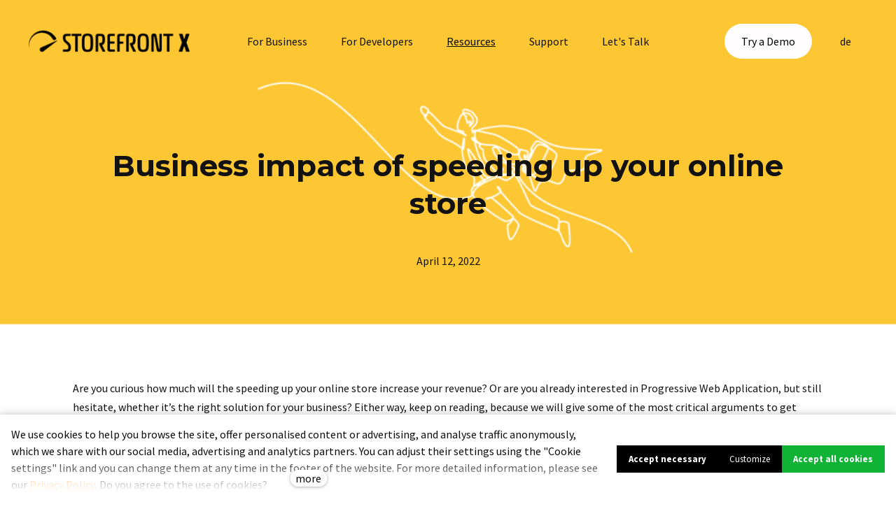

--- FILE ---
content_type: text/html; charset=utf-8
request_url: https://www.storefrontx.io/blog/business-impact-of-speeding-up-your-online-store
body_size: 13217
content:
<!DOCTYPE html>
<html lang = "en" class = "html no-js">
<head>
  

<meta charset="utf-8" />
<meta name="viewport" content="width=device-width, initial-scale=1.0" />
<meta name="robots" content="index, follow" />
<title>Business impact of speeding up your online store | StoreFront X</title>
<meta property="og:type" content="article" />
<script type="text/javascript">var CMS_URL = "https://www.storefrontx.io";</script>
<script type="text/javascript">var CMS_ASSETS_URL = "https://www.storefrontx.io/assets/cs";</script>
<script type="text/javascript">document.documentElement.className = document.documentElement.className.replace("no-js","js");</script>
<link href="https://fonts.googleapis.com/css2?family=Montserrat:ital,wght@0,200;0,300;0,400;0,500;0,600;0,700;1,200;1,300;1,400;1,500;1,600;1,700&amp;display=swap" rel="preload" as="style" onload="this.onload=null;this.rel=&#039;stylesheet&#039;" crossorigin="anonymous" />
<link href="https://fonts.googleapis.com/css2?family=Source+Sans+Pro:ital,wght@0,200;0,300;0,400;0,600;0,700;1,200;1,300;1,400;1,600;1,700&amp;display=swap" rel="preload" as="style" onload="this.onload=null;this.rel=&#039;stylesheet&#039;" crossorigin="anonymous" />
<link href="https://cdn.solidpixels.com" rel="preconnect" crossorigin="" />
<script type="text/javascript">var CMS_CONFIG = {"app":{"jquery":"0","nav":[],"events":["SLP:init","SLP:Menu:init","SLP:Slider:init","SLP:Images:init","SLP:AnimatedNumber:init","SLP:InViewport:init","SLP:Waypoints:init","SLP:CookieBar:init","SLP:Dropdown:init","SLP:Toggler:init","SLP:Stepper:init","SLP:SearchPanel:init","SLP:Entries:Controls:init","SLP:Entries:Filters:init","SLP:ScrollIndicator:init","SLP:Layout:init","SLP:Tabs:init","SLP:Accordion:init","SLP:DomUtils:init"],"breakpoints":{"grid":360,"screenSmall":480,"layout":720,"layout-max":719,"nav":720,"nav-max":719,"screenLarge":993,"image":{"360":360,"720":720,"980":980,"1280":1280,"1920":1920,"2600":2600},"images_allowed":{"30":30,"50":50,"80":80,"100":100,"120":120,"180":180,"240":240,"320":320,"360":360,"500":500,"600":600,"640":640,"720":720,"980":980,"1280":1280,"1920":1920,"2600":2600},"methods_allowed":{"responsive":"responsive"},"screen":{"sm":{"id":"sm","label":"Mobile","value":420,"switchable":true},"md":{"id":"md","label":"Tablet","value":720,"switchable":true},"lg":{"id":"lg","label":"Dektop","switchable":true}}},"defaults":{"entriesImagePlaceholder":"none","Accordion":{"elementSelector":".block-accordion","singleOpen":false},"AOS":{"elementSelector":"[data-aos]","initClassName":"aos-init","animatedClassName":"aos-animate","debounceDelay":100,"throttleDelay":100,"offset":70,"once":false,"mirror":false,"lb_load":true},"lazyImages":{"init":false,"lazyClass":"is-lazy","loadingClass":"is-loading","loadedClass":"is-loaded","expand":800,"hFac":1},"inViewport":{"elementSelector":".section-body, .section .row-main, .gallery-item","offset":0,"onlyForward":true},"CoverVideo":{"elementSelector":"[data-cover-video]","aspectRatio":1.7778,"width":"1120","height":"630","audio":false,"autoplay":true,"autoplayOffset":100,"cover":true,"startTime":null,"lb_load":true},"CoverVideoPoster":{"elementSelector":".block-video","videoElement":"[src$=\".mp4\"]","playButton":".embed-container__play","posterElement":".embed-container__poster","lb_load":true},"ClickableElements":{"elementSelector":".is-clickable, .block-tagcloud li, .is-clickable-entries .entry-inner, [data-clickable]","clickableClass":"is-clickable"},"Forms":{"elementSelector":"form.block-form:not(.no-ajax):not(.block-form--checkout), form.form-filter, .form-cart > form","validation":true,"inline":true,"ajax":true,"allowedFormats":{"tel":"^[0-9\\-\\+\\(\\)\\#\\ \\*]{8,15}$"},"lb_load":true},"filters":{"elementSelector":".block-form-filter:not(.no-ajax)","ajax":false,"submitOnChange":false,"submitOnChangeTimeout":350,"submitOnChangeMinLength":0},"attachment":{"elementSelector":"input.field-control[type=\"file\"]","resetButtonClass":"cssicon cssicon--times","filenameLabelClass":"field-filename"},"Slider":{"elementSelector":"[data-slider], [data-slider-with-thumbs]","containerModifierClass":"gallery-slider-","slideClass":"gallery-slider-item","slideActiveClass":"is-active","wrapperClass":"gallery-slider-wrapper","loop":false,"navigationPrevClass":"slider-btn-prev","navigationNextClass":"slider-btn-next","paginationClass":"slider-pager","buttonPrevClass":"cssicon cssicon--chevron cssicon--chevron-left","buttonNextClass":"cssicon cssicon--chevron cssicon--chevron-right","lb_load":true},"Map":{"elementSelector":".map__element","libraries":[],"filters":[],"scrollwheel":false,"mapTypeControl":false,"asyncInViewport":true,"offset":600,"infoboxTemplate":"<div class=\"map-window__content\">${ data.image && data.image !== '' ? `<div class=\"map-window__image\"><div class=\"image image-mask ratio-widescreen\"><img class=\"is-loaded\" src=\"${data.image}\" alt=\"images\"\/><\/div><\/div>` : '' }<div class=\"map-window__body-wrapper\"><div class=\"map-window__body\">${data.title && data.title !== '' ? `<h3 class=\"popup-title\">${data.title}<\/h3>` : ''} ${ data.street || data.zip || data.city ? ` <p class=\"infobox__group infobox__group--address\"><strong class=\"infobox__heading\">${___('Address')}<\/strong> ${[data.street, data.zip, data.city] .filter(Boolean) .map( (value, index) => `${index > 0 ? `<span class=\"infobox__colon\">, <\/span>` : ''} <span class=\"infobox__value u-nowrap\">${value}<\/span>` ) .join('')}<\/p> ` : '' } ${ data.navigation_link ? ` <a class=\"infobox__navigation-link\" href=\"${data.navigation_link}\" target=\"_blank\">\u2192 ${___('Navigate')}<\/a>` : '' } ${ data.email || data.phone || data.www ? `<p class=\"infobox__group infobox__group--contacts\"><strong class=\"infobox__heading\">${___('Contacts')}<\/strong> ${ data.email ? `<a class=\"link--email u-nowrap\" href=\"mailto:${data.email}\">${data.email}<\/a><br>` : '' } ${ data.phone ? `<a class=\"link--phone u-nowrap\" href=\"tel:${data.phone_raw}\">${data.phone}<\/a><br>` : '' } ${ data.www ? `<a class=\"link--url u-nowrap\" target=\"_blank\" href=\"${data.www}\">${data.www_label}<\/a><br>` : '' } <\/p>` : '' } ${data.description ? `<div class=\"infobox__group infobox__group--description\">${data.description}<\/div>` : ''} <\/div>${ data.get_url ? `<div class=\"map-window__action\"><a class=\"map-window__button btn btn-sm btn-default\" href=\"${data.get_url}\"><span class=\"btn__label\">${ data.buttonLabel }<\/span><\/a><\/div>` : '' }<\/div><\/div>","lb_load":true},"Lightbox":{"elementSelector":"html:not(.is-lb) .fancybox, .js-lightbox","fitToView":true,"autosize":true,"openEffect":"none","padding":0,"closeEffect":"none","touchNavigation":true,"loop":true,"autoplayVideos":true,"videosWidth":1600},"Parallax":{"elementSelector":"[data-parallax]","scrollOffset":100,"useOnMobile":true,"useOnTablet":true,"lb_load":true},"navToggle":{"activeClass":"is-menu-open","toggleClass":"open","backdropSelector":".main","closeOnClick":true,"keepScrollPosition":true},"Flatpickr":{"elementSelector":".field-control--date","native":false},"AnimatedNumber":{"elementSelector":".js-animated-number","duration":2000,"decimals":"auto","separator":","},"Tooltip":{"elementSelector":"[data-tooltip]"},"RangeSlider":{"elementSelector":"[data-range]:not(.field-control--date)","lb_load":true},"Captcha":{"elementSelector":"[data-captcha]","lb_load":true},"PhoneCodes":{"elementSelector":"[data-phone-code=\"1\"]","lb_load":true},"Submenu":{"elementSelector":".submenu","navItemSelector":".menu--bar.submenu--dropdown .nav__list--level-0 > .nav__item","submenuSelector":".submenu--level-0","lb_load":true}},"async_js":{"Lightbox":["https:\/\/cdn.solidpixels.com\/2.72\/template_core\/js\/processed\/async-lightbox.js"],"Flatpickr":["https:\/\/cdn.solidpixels.com\/2.72\/template_core\/js\/processed\/async-flatpickr.js"],"RangeSlider":["https:\/\/cdn.solidpixels.com\/2.72\/template_core\/js\/processed\/async-range-slider.js"],"Slider":["https:\/\/cdn.solidpixels.com\/2.72\/template_core\/js\/processed\/async-slider.js"],"AnimatedNumber":["https:\/\/cdn.solidpixels.com\/2.72\/template_core\/js\/processed\/async-animated-number.js"],"Parallax":["https:\/\/cdn.solidpixels.com\/2.72\/template_core\/js\/processed\/async-parallax.js"],"Tooltip":["https:\/\/cdn.solidpixels.com\/2.72\/template_core\/js\/processed\/async-tooltip.js"],"AOS":["https:\/\/cdn.solidpixels.com\/2.72\/template_core\/js\/processed\/async-aos.js"],"Accordion":["https:\/\/cdn.solidpixels.com\/2.72\/template_core\/js\/processed\/async-accordion.js"],"CoverVideo":["https:\/\/cdn.solidpixels.com\/2.72\/template_core\/js\/processed\/async-video.js"],"CoverVideoPoster":["https:\/\/cdn.solidpixels.com\/2.72\/template_core\/js\/processed\/async-video-poster.js"],"Leaflet":["https:\/\/cdn.solidpixels.com\/2.72\/template_core\/js\/processed\/async-leaflet.js"],"ClickableElements":["https:\/\/cdn.solidpixels.com\/2.72\/template_core\/js\/processed\/async-clickable-elements.js"],"Captcha":["https:\/\/cdn.solidpixels.com\/2.72\/template_core\/js\/processed\/async-captcha.js"],"PhoneCodes":["https:\/\/cdn.solidpixels.com\/2.72\/template_core\/js\/processed\/async-phone-codes.js"],"Map":["https:\/\/cdn.solidpixels.com\/2.72\/template_core\/js\/processed\/async-map.js"],"MapGoogle":["https:\/\/cdn.solidpixels.com\/2.72\/template_core\/js\/processed\/api-loader.js","https:\/\/cdn.solidpixels.com\/2.72\/template_core\/js\/processed\/vendor\/marker-clusterer.js","https:\/\/cdn.solidpixels.com\/2.72\/template_core\/js\/processed\/google-map-window.js","https:\/\/cdn.solidpixels.com\/2.72\/template_core\/js\/processed\/google-map-clustericon.js","https:\/\/cdn.solidpixels.com\/2.72\/template_core\/js\/processed\/google-map-marker.js","https:\/\/cdn.solidpixels.com\/2.72\/template_core\/js\/processed\/map-markers-manager.js","https:\/\/cdn.solidpixels.com\/2.72\/template_core\/js\/processed\/google-map-provider.js","https:\/\/cdn.solidpixels.com\/2.72\/template_core\/js\/processed\/google-map.js","https:\/\/cdn.solidpixels.com\/2.72\/template_core\/js\/processed\/google-map-static.js"],"MapSeznam":["https:\/\/cdn.solidpixels.com\/2.72\/template_core\/js\/processed\/api-loader.js","https:\/\/cdn.solidpixels.com\/2.72\/template_core\/js\/processed\/seznam-map.js"],"MapOpenStreet":["https:\/\/cdn.solidpixels.com\/2.72\/template_core\/js\/processed\/api-loader.js","https:\/\/cdn.solidpixels.com\/2.72\/template_core\/js\/processed\/leaflet-map.js"],"Submenu":["https:\/\/cdn.solidpixels.com\/2.72\/template_core\/js\/processed\/async-submenu.js"],"Forms":["https:\/\/cdn.solidpixels.com\/2.72\/template_core\/js\/processed\/async-form.js"]},"editor":{"legacy":"1"}},"brand":{"name":"solidpixels.","version":"2.72.179","stamp":"272179","company":"solidpixels.","company_url":"https:\/\/www.solidpixels.com","favicon":{"rel":"shortcut icon","href":"data:image\/png;base64,iVBORw0KGgoAAAANSUhEUgAAACAAAAAgCAMAAABEpIrGAAAAb1BMVEUAAAAEaP8FZ\/8EaP8fc\/8EZ\/8NbP9Wlf8FZ\/8FaP8FZ\/8Eaf8Eaf8Fa\/8Jbf8Kbv8EaP8EZ\/8FaP8EaP8EZ\/8FaP8FaP8Gav8Hav8Ga\/8GaP8EaP8FZ\/8EZ\/8EaP8FaP8FaP8FZ\/8GaP8Eav8EZ\/8\/GNrXAAAAJHRSTlMA+859CLsSA8mhj3hzMx0Y9e\/dwrBsX1JHQC3s0rKsmpiNVjrNqs1SAAAApUlEQVQ4y+2QRw4CMQxFPSlTUple6JD7nxFbwGIk5wTwNpbyn\/ITw58dq2x0Y5+5OOj05hLZvOoxK1oy+ooTFkwaBfGM88EJFgOPMwohLCeMKAwB8mwFvaGWW9ZwaBCdq4DH649Sl5ChnIYDGTfIoyQKLbenuzEjEAINxRg1ni9UgyUdTqraCRP9UktJFxhOgGv6IhQrwHxKxNEpYAXq9\/Ma4Gd5AY50EWePmgBIAAAAAElFTkSuQmCC"}},"gallery":{"view":"grid","order_by":{"column":"cms_created","direction":"DESC"},"auto_description":"0","auto_convert":"0"},"environment":"solidpixels.","language":{"name":"en","name_full":"English","prefix":"en","assets":"cs","i18n":"en","locale":["en_US.utf8"],"cms_status":1,"id":"1","validation":{"required":"{label} must not be empty","email":"{label} must be an email address","tel":"{label} must be a phone number","maxLength":"Field \"{label}\" must not exceed <strong>{maxLength}<\/strong> characters long","minLength":"Field \"{label}\" must be at least <strong>{minLength}<\/strong> characters long","maxFileSize":"Selected file is too large, upload limit si {maxFileSize}."},"i18n_code":"en","site_url":"https:\/\/www.storefrontx.io"},"site_url":"https:\/\/www.storefrontx.io","cms_url":"https:\/\/www.storefrontx.io\/cms","cdn_url":"https:\/\/cdn.solidpixels.com\/2.72","assets_url":"https:\/\/www.storefrontx.io\/assets\/cs","api_google_key":"AIzaSyCvYLRDsbq1BHsxZ2IRPuqBBQCXP_1rbfk","api_seznam_key":false,"api_sentry_key":"https:\/\/0cec20a985f64b08a97e5292ca23174e@o428203.ingest.sentry.io\/5373376","date_format":{"visible":"d. m. Y","internal":"Y-m-d","visible_date":"d. m. Y","visible_time":"H:i","visible_datetime":"d. m. Y H:i","internal_date":"Y-m-d","internal_time":"H:i","internal_datetime":"Y-m-d H:i"},"version":"2.72"};</script>
<script type="text/javascript">window.dataLayer = window.dataLayer || [];</script>

  

<link type="text/css" href="https://www.storefrontx.io/assets/cs/css/cached.1753024381.1751566563.core.css" rel="stylesheet" />




  

<meta name="keywords" content="PWA, web vitals, performance, website speed, SERP, business" />
<meta name="description" content="Are you curious how much will the speeding up your online store increase your revenue? Or are you already interested in PWA, but still hesitate, whether it’s the right solution for your business? Either way, keep on reading, because we will give some of the most critical arguments to get started. " />
<meta name="author" content="solidpixels., https://www.solidpixels.com" />
<meta property="og:type" content="website" />
<meta property="og:site_name" content="The best-perfoming PWA to boost your Magento or Shopware e-com" />
<meta property="og:url" content="https://www.storefrontx.io/blog/business-impact-of-speeding-up-your-online-store" />
<meta property="og:title" content="Business impact of speeding up your online store | StoreFront X" />
<meta property="og:description" content="Are you curious how much will the speeding up your online store increase your revenue? Or are you already interested in PWA, but still hesitate, whether it’s the right solution for your business? Either way, keep on reading, because we will give some of the most critical arguments to get started. " />
<meta property="og:image" content="https://www.storefrontx.io/files/business-impact-speeding-up-social.png" />
<meta name="google-site-verification" content="__ATpLil1odPGU7Se0UfVOaxqO5BPctzVyqQk5IpU7g" />
<meta name="fb:app_id" content="518936135263185" />
<link type="image/png" href="https://www.storefrontx.io/files/favicon.png" rel="shortcut icon" />
<link type="image/png" href="https://www.storefrontx.io/files/responsive/16/0/favicon.png" rel="icon" sizes="16x16" />

  <link href="https://www.storefrontx.io/blog/business-impact-of-speeding-up-your-online-store" rel="alternate" hreflang="en"><link href="https://www.storefrontx.io/de/blog/business-impact-of-speeding-up-your-online-store" rel="alternate" hreflang="de">
</head>
<body class = "production use-header-transparent use-nav-font-family-normal use-menu-text-underline use-underline--normal use-submenu--slide-down use-logo-font-family-normal use-base-font-family-normal use-base-text-link-underline use-base-text-link-blank-icon use-headings-font-family-normal use-headings-underline use-h1-font-family-normal use-h2-font-family-normal use-h3-font-family-normal use-h4-font-family-normal use-button-font-family-normal use-button-type--default use-button-icon--none use-blockquote-font-family-normal use-blockquote-decor use-divider-type--default use-accordion-classic-title-font-family-normal use-accordion--animated use-accordion-showmore-title-font-family-normal use-tab-link-font-family-normal use-tab-link-border--default use-tab-vertical-link-border--default use-footer-align--sm-center use-search--default  use-menu-bar use-header-priority cms-article-read cms-article-en_article39">

  <div id = "page" class = "page">
      <div id = "header" class = "header" role="banner">
        <div class = "row-main">
          <div class = "menu menu--with-language menu--bar menu--bar-logo-left menu--bar-primary-center menu--bar-secondary-right menu--bar-misc-right submenu--dropdown menu--sm-logo-left menu--sm-toggle-right menu--sm-flyout_right menu--lg-priority">
    <div class = "menu__region menu__toggle">
      <button id = "nav-toggle" type = "button" data-sm-type = "flyout_right" data-lg-type = "priority" data-toggle = "nav" data-target = "#menu-main" class = "nav-toggle nav-toggle--cross" aria-expanded = "false">
        <span class = "nav-toggle-icon cssicon cssicon--size-parent cssicon--hamburger"><span></span></span>
        <span class = "nav-toggle-label">Menu</span>
      </button>
    </div>

    <div class = "menu__region menu__header">
        <div class = "logo logo--image">

            <a class = "logo__element" href = "https://www.storefrontx.io" title = "StoreFront X logo">
              <img src="https://www.storefrontx.io/files/logo-storefrontx-inv2x.png" width="474" height="74" alt="StoreFront X logo" class="logo__image logo__image--primary"></img>
              
            </a>
        </div>


    </div>

  <!-- Duplicitni zobrazeni elementu, ktere by se normalne na mobilu schovaly do menu -->
  <div class = "menu__region menu__special">
      <nav class="nav switcher switcher--inline" aria-label="Switch language"><ul class="nav__list"><li class="nav__item is-active"><a href="https://www.storefrontx.io/blog/business-impact-of-speeding-up-your-online-store" class="nav__link switcher__item"><abbr title="English">en</abbr></a></li> <li class="nav__item"><a href="https://www.storefrontx.io/de/blog/business-impact-of-speeding-up-your-online-store" class="nav__link switcher__item"><abbr title="Deutsch">de</abbr></a></li></ul></nav>
  </div> <!-- /menu__special -->

  <div class = "menu__wrapper">
    <div class = "menu__region menu__inner">
        <div class = "menu__region menu__primary" data-nav = "priority" data-submenu = "doubleTap">
            <nav id = "menu-main" class = "nav nav--primary" aria-label = "Main">
              <ul id="menu-1" class="nav__list nav__list--level-0"><li class="nav__item"><a href="https://www.storefrontx.io/business" class="nav__link "><span class="nav__label">For Business</span></a></li> <li class="nav__item"><a href="https://www.storefrontx.io/for-developers" class="nav__link "><span class="nav__label">For Developers</span></a></li> <li class="nav__item has-children active"><span class="nav__link  active"><span class="nav__label">Resources</span></span><div class="submenu submenu--level-0"><ul id="menu-132" class="nav__list nav__list--level-1"><li class="nav__item"><a href="https://docs.storefrontx.io" class="nav__link "><span class="nav__label">Docs & Code</span></a></li> <li class="nav__item"><a href="https://www.storefrontx.io/demo" class="nav__link "><span class="nav__label">Demo</span></a></li> <li class="nav__item active"><a href="https://www.storefrontx.io/blog" class="nav__link  active" aria-current="page"><span class="nav__label">Blog</span></a></li> <li class="nav__item"><a href="https://www.storefrontx.io/composable-commerce-headless-ebook" class="nav__link "><span class="nav__label">E-book Composable Commerce & Headless</span></a></li> <li class="nav__item"><a href="https://www.storefrontx.io/faq" class="nav__link "><span class="nav__label">FAQ</span></a></li></ul></div></li> <li class="nav__item has-children"><span class="nav__link "><span class="nav__label">Support</span></span><div class="submenu submenu--level-0"><ul id="menu-147" class="nav__list nav__list--level-1"><li class="nav__item"><a href="https://www.storefrontx.io/agencies" class="nav__link "><span class="nav__label">Agencies</span></a></li> <li class="nav__item"><a href="https://www.storefrontx.io/merchants" class="nav__link "><span class="nav__label">Merchants</span></a></li></ul></div></li> <li class="nav__item test"><a href="https://www.storefrontx.io/lets-talk" class="nav__link "><span class="nav__label">Let's Talk</span></a></li></ul>
            </nav>

        </div><!-- /menu__primary -->

        <div class = "menu__region menu__secondary">
            <nav id="menu-secondary" class="nav nav--secondary"><ul id="menu-33" class="nav__list nav__list--level-0"><li class="nav__item nav__item--btn"><a href="https://www.storefrontx.io/custom-demo" class="nav__link  nav__link--btn"><span class="nav__label">Try a Demo</span></a></li></ul></nav>
        </div><!-- /menu__secondary -->

        <div class = "menu__region menu__misc">
            <nav class="nav switcher switcher--inline" aria-label="Switch language"><ul class="nav__list"><li class="nav__item is-active"><a href="https://www.storefrontx.io/blog/business-impact-of-speeding-up-your-online-store" class="nav__link switcher__item"><abbr title="English">en</abbr></a></li> <li class="nav__item"><a href="https://www.storefrontx.io/de/blog/business-impact-of-speeding-up-your-online-store" class="nav__link switcher__item"><abbr title="Deutsch">de</abbr></a></li></ul></nav>
        </div><!-- /menu__misc -->
    </div>
  </div>
</div>
        </div>
      </div>
    <div id = "main" class = "main" role="main">
      <div class="section height--normal align--middle color--default article-hero section-has-background"><div class="section-body"><div class="row-main"><div class="col col-1-12 grid-12-12"><div class="block block-inline article-title" data-lb="region" data-lb-id="sections.0.rows.0.columns.0.regions.0"><h1 class="center">Business impact of speeding up your online store</h1></div></div></div>
<div class="row-main"><div class="col col-1-12 grid-12-12"><div class="block block-inline article-date" data-lb="region" data-lb-id="sections.0.rows.1.columns.0.regions.0"><p class="center">April 12, 2022</p></div></div></div></div><div class="section-background container-fit container-fit--cover section-background--sm" style="--background:#fff"><img class="is-lazy" alt="" data-srcset="https://www.storefrontx.io/files/responsive/360/0/business-impact-speeding-up.png 360w,https://www.storefrontx.io/files/responsive/720/0/business-impact-speeding-up.png 720w,https://www.storefrontx.io/files/responsive/980/0/business-impact-speeding-up.png 980w,https://www.storefrontx.io/files/responsive/1280/0/business-impact-speeding-up.png 1280w,https://www.storefrontx.io/files/responsive/1920/0/business-impact-speeding-up.png 1920w,https://www.storefrontx.io/files/responsive/2600/0/business-impact-speeding-up.png 2600w" data-sizes="(orientation: portrait) 665.41vw, 100vw"/></div></div><div class="section height--normal align--middle color--default"><div class="section-body"><div class="row-main"><div class="col col-1-12 grid-12-12"><div class="block block-inline" data-lb="region" data-lb-id="sections.1.rows.0.columns.0.regions.0"><p>Are you curious how much will the speeding up your online store increase your revenue? Or are you already interested in Progressive Web Application, but still hesitate, whether it’s the right solution for your business? Either way, keep on reading, because we will give some of the most critical arguments to get started.&nbsp;</p>
</div></div></div>
<div class="row-main"><div class="col col-1-12 grid-12-12"><div class="block block-spacer" data-lb="region" data-lb-id="sections.1.rows.1.columns.0.regions.0"><div class="block-spacer-element" style="--height:80px;--height-tablet:80px;--height-mobile:0px"></div></div></div></div>
<div class="row-main"><div class="col col-1-12 grid-12-12"><div class="block block-inline" data-lb="region" data-lb-id="sections.1.rows.2.columns.0.regions.0"><h4 class="text-large"><strong>We all know that mobile rules but…</strong></h4>
</div></div></div>
<div class="row-main"><div class="col col-1-12 grid-12-12"><div class="block block-inline" data-lb="region" data-lb-id="sections.1.rows.3.columns.0.regions.0"><p>The number of accesses to websites from mobile devices is growing. Nevertheless, websites have a 2-3 times worse conversion rate when accessed from mobile phones.</p>
</div></div></div>
<div class="row-main"><div class="col col-3-12 grid-8-12"><div class="block block-image" data-lb="region" data-lb-id="sections.1.rows.4.columns.0.regions.0"><div class="image image-mask ratio-original" style="--aspect-ratio:2.268"><img class="is-lazy" width="1600" height="706" data-srcset="https://www.storefrontx.io/files/responsive/360/0/google-queries.png 360w,https://www.storefrontx.io/files/responsive/720/0/google-queries.png 720w,https://www.storefrontx.io/files/responsive/980/0/google-queries.png 980w,https://www.storefrontx.io/files/responsive/1280/0/google-queries.png 1280w,https://www.storefrontx.io/files/responsive/1920/0/google-queries.png 1600w" data-sizes="(min-width:1120px) 747px, (min-width:720px) 66.67vw, 100.00vw"/><noscript><img width="1600" height="706" srcset="https://www.storefrontx.io/files/responsive/360/0/google-queries.png 360w,https://www.storefrontx.io/files/responsive/720/0/google-queries.png 720w,https://www.storefrontx.io/files/responsive/980/0/google-queries.png 980w,https://www.storefrontx.io/files/responsive/1280/0/google-queries.png 1280w,https://www.storefrontx.io/files/responsive/1920/0/google-queries.png 1600w" sizes="(min-width:1120px) 747px, (min-width:720px) 66.67vw, 100.00vw"></noscript></div></div></div></div>
<div class="row-main"><div class="col col-1-12 grid-12-12"><div class="block block-spacer" data-lb="region" data-lb-id="sections.1.rows.5.columns.0.regions.0"><div class="block-spacer-element" style="--height:30px;--height-tablet:30px;--height-mobile:0px"></div></div></div></div>
<div class="row-main"><div class="col col-1-12 grid-12-12"><div class="block block-inline" data-lb="region" data-lb-id="sections.1.rows.6.columns.0.regions.0"><p>We often argue about what the site will look like and, frankly, everyone needs to say something about it:) But <strong>only 24% of users consider the visual design</strong> of the site to be the most important thing for them.</p>

<p>At the same time, another number dominates the pyramid below: <strong>75% of people consider the speed of page loading to be the most important</strong>. In addition, 85% of people expect the mobile web to be as fast as the desktop and 53% of people leave the site if the loading time is more than 3 seconds.</p>

<p>Let's face it:&nbsp; Do you and how often do you measure the speed of your site?</p>
</div></div></div>
<div class="row-main"><div class="col col-5-12 grid-5-12"><div class="block block-image" data-lb="region" data-lb-id="sections.1.rows.7.columns.0.regions.0"><div><div class="image image-mask ratio-original image-has-caption" style="--aspect-ratio:0.964"><img class="is-lazy" width="649" height="673" data-srcset="https://www.storefrontx.io/files/responsive/360/0/pyramide-user-factors.png 360w,https://www.storefrontx.io/files/responsive/720/0/pyramide-user-factors.png 649w" data-sizes="(min-width:1120px) 467px, (min-width:720px) 41.67vw, 100.00vw"/><noscript><img width="649" height="673" srcset="https://www.storefrontx.io/files/responsive/360/0/pyramide-user-factors.png 360w,https://www.storefrontx.io/files/responsive/720/0/pyramide-user-factors.png 649w" sizes="(min-width:1120px) 467px, (min-width:720px) 41.67vw, 100.00vw"></noscript></div><div class="image-caption image-caption-bottom"><div class="image-caption-wrapper"><div class="text-block"><p>Source: Speed matters</p>
</div></div></div></div></div></div></div>
<div class="row-main"><div class="col col-1-12 grid-12-12"><div class="block block-spacer" data-lb="region" data-lb-id="sections.1.rows.8.columns.0.regions.0"><div class="block-spacer-element" style="--height:80px;--height-tablet:80px;--height-mobile:0px"></div></div></div></div>
<div class="row-main"><div class="col col-1-12 grid-12-12"><div class="block block-inline" data-lb="region" data-lb-id="sections.1.rows.9.columns.0.regions.0"><h4 class="text-large"><strong>How to measure the performance of your online store</strong></h4>
</div></div></div>
<div class="row-main"><div class="col col-1-12 grid-12-12"><div class="block block-inline" data-lb="region" data-lb-id="sections.1.rows.10.columns.0.regions.0"><p>If you want to know how your online store is doing, try <a href="https://web.dev/measure/" target="_blank">Google Page Speed Insights</a>&nbsp;or use <a href="https://canarytrace.com/" target="_blank">Canarytrace</a> for example if you want to go more in depth and track your results on an ongoing basis. Learn more about website measurement in <a href="https://www.storefrontx.io/blog/performance-sustainability-how-to-keep-your-top-performance">this article</a>.</p>
</div></div></div>
<div class="row-main"><div class="col col-1-12 grid-12-12"><div class="block block-spacer" data-lb="region" data-lb-id="sections.1.rows.11.columns.0.regions.0"><div class="block-spacer-element" style="--height:30px;--height-tablet:30px;--height-mobile:0px"></div></div></div></div>
<div class="row-main"><div class="col col-1-12 grid-12-12"><div class="block block-inline" data-lb="region" data-lb-id="sections.1.rows.12.columns.0.regions.0"><p class="center"><strong>Ideal performance vs. reality</strong></p>
</div></div></div>
<div class="row-main"><div class="col col-1-12 grid-6-12"><div class="block block-image" data-lb="region" data-lb-id="sections.1.rows.13.columns.0.regions.0"><div class="image image-mask ratio-original" style="--aspect-ratio:1.724"><img class="is-lazy" width="1250" height="725" data-srcset="https://www.storefrontx.io/files/responsive/360/0/page-speed-1.png 360w,https://www.storefrontx.io/files/responsive/720/0/page-speed-1.png 720w,https://www.storefrontx.io/files/responsive/980/0/page-speed-1.png 980w,https://www.storefrontx.io/files/responsive/1280/0/page-speed-1.png 1250w" data-sizes="(min-width:1120px) 560px, (min-width:720px) 50.00vw, 100.00vw"/><noscript><img width="1250" height="725" srcset="https://www.storefrontx.io/files/responsive/360/0/page-speed-1.png 360w,https://www.storefrontx.io/files/responsive/720/0/page-speed-1.png 720w,https://www.storefrontx.io/files/responsive/980/0/page-speed-1.png 980w,https://www.storefrontx.io/files/responsive/1280/0/page-speed-1.png 1250w" sizes="(min-width:1120px) 560px, (min-width:720px) 50.00vw, 100.00vw"></noscript></div></div></div> <div class="col col-7-12 grid-6-12"><div class="block block-image" data-lb="region" data-lb-id="sections.1.rows.13.columns.1.regions.0"><div class="image image-mask ratio-original" style="--aspect-ratio:1.706"><img class="is-lazy" width="1600" height="937" data-srcset="https://www.storefrontx.io/files/responsive/360/0/page-speed-2.png 360w,https://www.storefrontx.io/files/responsive/720/0/page-speed-2.png 720w,https://www.storefrontx.io/files/responsive/980/0/page-speed-2.png 980w,https://www.storefrontx.io/files/responsive/1280/0/page-speed-2.png 1280w,https://www.storefrontx.io/files/responsive/1920/0/page-speed-2.png 1600w" data-sizes="(min-width:1120px) 560px, (min-width:720px) 50.00vw, 100.00vw"/><noscript><img width="1600" height="937" srcset="https://www.storefrontx.io/files/responsive/360/0/page-speed-2.png 360w,https://www.storefrontx.io/files/responsive/720/0/page-speed-2.png 720w,https://www.storefrontx.io/files/responsive/980/0/page-speed-2.png 980w,https://www.storefrontx.io/files/responsive/1280/0/page-speed-2.png 1280w,https://www.storefrontx.io/files/responsive/1920/0/page-speed-2.png 1600w" sizes="(min-width:1120px) 560px, (min-width:720px) 50.00vw, 100.00vw"></noscript></div></div></div></div>
<div class="row-main"><div class="col col-1-12 grid-12-12"><div class="block block-spacer" data-lb="region" data-lb-id="sections.1.rows.14.columns.0.regions.0"><div class="block-spacer-element" style="--height:80px;--height-tablet:80px;--height-mobile:0px"></div></div></div></div>
<div class="row-main"><div class="col col-1-12 grid-12-12"><div class="block block-inline" data-lb="region" data-lb-id="sections.1.rows.15.columns.0.regions.0"><h4 class="text-large"><strong>Google Core Web Vitals</strong></h4>
</div></div></div>
<div class="row-main"><div class="col col-1-12 grid-12-12"><div class="block block-inline" data-lb="region" data-lb-id="sections.1.rows.16.columns.0.regions.0"><p>Google is aware of all this and is rolling out user-centric metrics Core Web Vitals. Based on them, Google will prefer websites with better score in these metrics and with better user experience. This will impact your <strong>SERP</strong> (Search Engine Results Page) position and consequently your <strong>conversion rate</strong>.&nbsp;</p>

<p>Historically, we have had and still have a lot of performance metrics, but so far they have not reflected much of the user experience. The basic principle of Core Web Vitals is to focus on it. Learn more about Core Web Vitals <a href="https://www.storefrontx.io/blog/core-web-vitals-the-foundation-of-a-delightful-user-experience">in this article</a>. Instructions on how to prepare for them can be found <a href="https://www.storefrontx.io/blog/is-your-app-ready-for-core-web-vitals">in this article</a>.</p>
</div></div></div>
<div class="row-main"><div class="col col-3-12 grid-8-12"><div class="block block-image" data-lb="region" data-lb-id="sections.1.rows.17.columns.0.regions.0"><div class="image image-mask ratio-original" style="--aspect-ratio:3.322"><img class="is-lazy" width="1180" height="355" data-srcset="https://www.storefrontx.io/files/responsive/360/0/core-web-vitals-overview.png 360w,https://www.storefrontx.io/files/responsive/720/0/core-web-vitals-overview.png 720w,https://www.storefrontx.io/files/responsive/980/0/core-web-vitals-overview.png 980w,https://www.storefrontx.io/files/responsive/1280/0/core-web-vitals-overview.png 1180w" data-sizes="(min-width:1120px) 747px, (min-width:720px) 66.67vw, 100.00vw"/><noscript><img width="1180" height="355" srcset="https://www.storefrontx.io/files/responsive/360/0/core-web-vitals-overview.png 360w,https://www.storefrontx.io/files/responsive/720/0/core-web-vitals-overview.png 720w,https://www.storefrontx.io/files/responsive/980/0/core-web-vitals-overview.png 980w,https://www.storefrontx.io/files/responsive/1280/0/core-web-vitals-overview.png 1180w" sizes="(min-width:1120px) 747px, (min-width:720px) 66.67vw, 100.00vw"></noscript></div></div></div></div>
<div class="row-main"><div class="col col-1-12 grid-12-12"><div class="block block-spacer" data-lb="region" data-lb-id="sections.1.rows.18.columns.0.regions.0"><div class="block-spacer-element" style="--height:80px;--height-tablet:80px;--height-mobile:0px"></div></div></div></div>
<div class="row-main"><div class="col col-1-12 grid-12-12"><div class="block block-inline" data-lb="region" data-lb-id="sections.1.rows.19.columns.0.regions.0"><h4 class="text-large"><strong>Speed matters</strong></h4>
</div></div></div>
<div class="row-main"><div class="col col-1-12 grid-12-12"><div class="block block-inline" data-lb="region" data-lb-id="sections.1.rows.20.columns.0.regions.0"><p>And it is not just about customers preferences, it’s a matter of business success.&nbsp;Delliotte has conducted a study <strong>Millisecond make millions</strong>&nbsp;that focuses on the correlation between the speed of a website and the company's revenue. You can find out more about the study <a href="https://www.storefrontx.io/blog/can-milliseconds-make-millions">in this article</a>. Probably the most important finding was that:</p>
</div></div></div>
<div class="row-main"><div class="col col-3-12 grid-8-12"><div class="block block-image" data-lb="region" data-lb-id="sections.1.rows.21.columns.0.regions.0"><div class="image image-mask ratio-original" style="--aspect-ratio:2.506"><img class="is-lazy" width="835" height="333" data-srcset="https://www.storefrontx.io/files/responsive/360/0/speed-improvement-impact-deloitte.png 360w,https://www.storefrontx.io/files/responsive/720/0/speed-improvement-impact-deloitte.png 720w,https://www.storefrontx.io/files/responsive/980/0/speed-improvement-impact-deloitte.png 835w" data-sizes="(min-width:1120px) 747px, (min-width:720px) 66.67vw, 100.00vw"/><noscript><img width="835" height="333" srcset="https://www.storefrontx.io/files/responsive/360/0/speed-improvement-impact-deloitte.png 360w,https://www.storefrontx.io/files/responsive/720/0/speed-improvement-impact-deloitte.png 720w,https://www.storefrontx.io/files/responsive/980/0/speed-improvement-impact-deloitte.png 835w" sizes="(min-width:1120px) 747px, (min-width:720px) 66.67vw, 100.00vw"></noscript></div></div></div></div>
<div class="row-main"><div class="col col-1-12 grid-12-12"><div class="block block-inline" data-lb="region" data-lb-id="sections.1.rows.22.columns.0.regions.0"><p>The longer the loading takes, the higher the bounce rate will be and the worse your SERP rank will be. That negatively affects your position in SERP. As you can see below, speed also affects customer loyalty.</p>

<ul>
	<li>
	<p><strong>14% </strong>of shoppers will shop somewhere else next time if they have to wait for a page to load</p>
	</li>
	<li>
	<p><strong>18%</strong> of shoppers will abandon their shopping cart if the site loads slowly</p>
	</li>
	<li>
	<p><strong>46%</strong> say that checkout speed is the deciding factor in whether or not they return to a site</p>
	</li>
	<li>
	<p><strong>1 second</strong> reduces customer satisfaction by <strong>16%</strong><br />
	<br />
	Source:&nbsp;LoadStorm, Econsultancy, Akamai, Radware</p>
	</li>
</ul>
</div></div></div>
<div class="row-main"><div class="col col-3-12 grid-8-12"><div class="block block-image" data-lb="region" data-lb-id="sections.1.rows.23.columns.0.regions.0"><div class="image image-mask ratio-original" style="--aspect-ratio:1.779"><img class="is-lazy" width="1336" height="751" data-srcset="https://www.storefrontx.io/files/responsive/360/0/slow-loading.png 360w,https://www.storefrontx.io/files/responsive/720/0/slow-loading.png 720w,https://www.storefrontx.io/files/responsive/980/0/slow-loading.png 980w,https://www.storefrontx.io/files/responsive/1280/0/slow-loading.png 1280w,https://www.storefrontx.io/files/responsive/1920/0/slow-loading.png 1336w" data-sizes="(min-width:1120px) 747px, (min-width:720px) 66.67vw, 100.00vw"/><noscript><img width="1336" height="751" srcset="https://www.storefrontx.io/files/responsive/360/0/slow-loading.png 360w,https://www.storefrontx.io/files/responsive/720/0/slow-loading.png 720w,https://www.storefrontx.io/files/responsive/980/0/slow-loading.png 980w,https://www.storefrontx.io/files/responsive/1280/0/slow-loading.png 1280w,https://www.storefrontx.io/files/responsive/1920/0/slow-loading.png 1336w" sizes="(min-width:1120px) 747px, (min-width:720px) 66.67vw, 100.00vw"></noscript></div></div></div></div>
<div class="row-main"><div class="col col-1-12 grid-12-12"><div class="block block-spacer" data-lb="region" data-lb-id="sections.1.rows.24.columns.0.regions.0"><div class="block-spacer-element" style="--height:50px;--height-tablet:50px;--height-mobile:0px"></div></div></div></div>
<div class="row-main"><div class="col col-1-12 grid-12-12"><div class="block block-inline" data-lb="region" data-lb-id="sections.1.rows.25.columns.0.regions.0"><h4 class="text-large"><strong>PWA: your speed and revenue booster</strong></h4>
</div></div></div>
<div class="row-main"><div class="col col-1-12 grid-12-12"><div class="block block-inline" data-lb="region" data-lb-id="sections.1.rows.26.columns.0.regions.0"><p>Firstly, let me explain what PWA is. A <strong>Progressive Web Application</strong> (PWA) is a modern type of web app that offers the benefits of native mobile app using the web browser. It can be easily installed on users’ device (bypassing the app stores) and can also be used offline.</p>
</div></div></div>
<div class="row-main"><div class="col col-1-12 grid-12-12"><div class="block block-spacer" data-lb="region" data-lb-id="sections.1.rows.27.columns.0.regions.0"><div class="block-spacer-element" style="--height:50px;--height-tablet:50px;--height-mobile:0px"></div></div></div></div>
<div class="row-main"><div class="col col-1-12 grid-12-12"><div class="block block-inline" data-lb="region" data-lb-id="sections.1.rows.28.columns.0.regions.0"><h4>What’s in it for customers</h4>
</div></div></div>
<div class="row-main"><div class="col col-1-12 grid-12-12"><div class="block block-inline" data-lb="region" data-lb-id="sections.1.rows.29.columns.0.regions.0"><p>Let’s have a look at some issues that users care about. What do customers like/dislike?&nbsp;</p>

<ul>
	<li><strong>They love speed and hate to wait. </strong>They don’t want any unnecessary delays on websites.</li>
	<li><strong>Don’t like to download apps.</strong> The installation steals time, money and space in their smartphones.&nbsp;</li>
	<li><strong>Like to keep the app going</strong>, regardless of the internet connection (pore or none). They expect at least some of the functionalities will work even if they are offline.</li>
	<li><strong>Don’t mind mobile notifications</strong>, if they are relevant and customized.&nbsp;</li>
</ul>
</div></div></div>
<div class="row-main"><div class="col col-1-12 grid-12-12"><div class="block block-spacer" data-lb="region" data-lb-id="sections.1.rows.30.columns.0.regions.0"><div class="block-spacer-element" style="--height:50px;--height-tablet:50px;--height-mobile:0px"></div></div></div></div>
<div class="row-main"><div class="col col-1-12 grid-12-12"><div class="block block-inline" data-lb="region" data-lb-id="sections.1.rows.31.columns.0.regions.0"><h4>How does PWA solve these issues?</h4>
</div></div></div>
<div class="row-main"><div class="col col-1-12 grid-12-12"><div class="block block-inline" data-lb="region" data-lb-id="sections.1.rows.32.columns.0.regions.0"><ul>
	<li><strong>It is fast</strong>, because it works with tools that can tell what needs to be loaded and what can be cashed. So, when the user returns to your website, the tools check what is new and old, and download only the new stuff.&nbsp;</li>
	<li><strong>It is easy to install and replaces the mobile app</strong>. Users can install it in one click, for free and it takes only a little space in their device. Moreover, it does not disturb the user from the action on your site and possible conversion.&nbsp;</li>
	<li><strong>It works offline</strong>, at least some of the features.</li>
	<li><strong>It improves engagement</strong> thanks to Web Push Notifications. Visitors return more often and have better engagement metrics compared to common users.</li>
</ul>
</div></div></div>
<div class="row-main"><div class="col col-3-12 grid-8-12"><div class="block block-image" data-lb="region" data-lb-id="sections.1.rows.33.columns.0.regions.0"><div class="image image-mask ratio-original" style="--aspect-ratio:1.437"><img class="is-lazy" width="1114" height="775" data-src="https://www.storefrontx.io/files/comparison-en-v2-01.svg"/><noscript><img width="1114" height="775" src="https://www.storefrontx.io/files/comparison-en-v2-01.svg"></noscript></div></div></div></div>
<div class="row-main"><div class="col col-1-12 grid-12-12"><div class="block block-spacer" data-lb="region" data-lb-id="sections.1.rows.34.columns.0.regions.0"><div class="block-spacer-element" style="--height:50px;--height-tablet:50px;--height-mobile:0px"></div></div></div></div>
<div class="row-main"><div class="col col-1-12 grid-12-12"><div class="block block-inline" data-lb="region" data-lb-id="sections.1.rows.35.columns.0.regions.0"><h4>What’s in it for your business</h4>
</div></div></div>
<div class="row-main"><div class="col col-1-12 grid-12-12"><div class="block block-inline" data-lb="region" data-lb-id="sections.1.rows.36.columns.0.regions.0"><p>When users install your PWA, you can benefit from better engagement metrics:</p>

<ul>
	<li><strong>Users spend longer time on your sites.&nbsp;</strong></li>
	<li><strong>Your bounce rate will get lower.</strong></li>
	<li><strong>It leads to higher conversion rates.</strong></li>
	<li><strong>You can expect more repeat visits.</strong></li>
</ul>
&nbsp;

<p>And what more, you will reach</p>

<ul>
	<li><strong>Better customer experience</strong></li>
	<li><strong>Great Core Web Vitals results</strong></li>
	<li><strong>Increase in brand awareness and loyalty</strong></li>
	<li><strong>More effective marketing campaigns</strong></li>
</ul>
</div></div></div>
<div class="row-main"><div class="col col-4-12 grid-7-12"><div class="block block-image" data-lb="region" data-lb-id="sections.1.rows.37.columns.0.regions.0"><div class="image image-mask ratio-original" style="--aspect-ratio:1.754"><img class="is-lazy" width="2600" height="1482" data-srcset="https://www.storefrontx.io/files/responsive/360/0/businessman-2.png 360w,https://www.storefrontx.io/files/responsive/720/0/businessman-2.png 720w,https://www.storefrontx.io/files/responsive/980/0/businessman-2.png 980w,https://www.storefrontx.io/files/responsive/1280/0/businessman-2.png 1280w,https://www.storefrontx.io/files/responsive/1920/0/businessman-2.png 1920w,https://www.storefrontx.io/files/responsive/2600/0/businessman-2.png 2600w" data-sizes="(min-width:1120px) 653px, (min-width:720px) 58.33vw, 100.00vw"/><noscript><img width="2600" height="1482" srcset="https://www.storefrontx.io/files/responsive/360/0/businessman-2.png 360w,https://www.storefrontx.io/files/responsive/720/0/businessman-2.png 720w,https://www.storefrontx.io/files/responsive/980/0/businessman-2.png 980w,https://www.storefrontx.io/files/responsive/1280/0/businessman-2.png 1280w,https://www.storefrontx.io/files/responsive/1920/0/businessman-2.png 1920w,https://www.storefrontx.io/files/responsive/2600/0/businessman-2.png 2600w" sizes="(min-width:1120px) 653px, (min-width:720px) 58.33vw, 100.00vw"></noscript></div></div></div></div>
<div class="row-main"><div class="col col-1-12 grid-12-12"><div class="block block-spacer" data-lb="region" data-lb-id="sections.1.rows.38.columns.0.regions.0"><div class="block-spacer-element" style="--height:80px;--height-tablet:80px;--height-mobile:0px"></div></div></div></div>
<div class="row-main"><div class="col col-1-12 grid-12-12"><div class="block block-inline" data-lb="region" data-lb-id="sections.1.rows.39.columns.0.regions.0"><h4 class="text-large"><strong>Let’s talk money</strong></h4>
</div></div></div>
<div class="row-main"><div class="col col-1-12 grid-12-12"><div class="block block-inline" data-lb="region" data-lb-id="sections.1.rows.40.columns.0.regions.0"><p>Are you already in trying hard to convince your stakeholders that PWA is exactly what your company needs? Let’s talk about the crucial argument: money.&nbsp;It is no surprise that the higher the engagement is, the more money you usually earn.</p>
</div></div></div>
<div class="row-main"><div class="col col-1-12 grid-12-12"><div class="block block-spacer" data-lb="region" data-lb-id="sections.1.rows.41.columns.0.regions.0"><div class="block-spacer-element" style="--height:50px;--height-tablet:50px;--height-mobile:0px"></div></div></div></div>
<div class="row-main"><div class="col col-1-12 grid-12-12"><div class="block block-inline" data-lb="region" data-lb-id="sections.1.rows.42.columns.0.regions.0"><h4>Evaluate the ROI</h4>
</div></div></div>
<div class="row-main"><div class="col col-1-12 grid-12-12"><div class="block block-inline" data-lb="region" data-lb-id="sections.1.rows.43.columns.0.regions.0"><p>Use <a href="https://www.thinkwithgoogle.com/intl/en-cee/feature/testmysite/" target="_blank">this Google's tool</a> to evaluate how much speeding up your online store will bring you. This will give you a basic idea of the return on investment. It can help you make your decision.</p>

<p><strong>Here's how to click through to the result:</strong></p>

<p><strong>Step 1:</strong> Go <a href="https://www.thinkwithgoogle.com/intl/en-cee/feature/testmysite/" target="_blank">to this site</a> and enter you domain.</p>
</div></div></div>
<div class="row-main"><div class="col col-3-12 grid-8-12"><div class="block block-image" data-lb="region" data-lb-id="sections.1.rows.44.columns.0.regions.0"><div class="image image-mask ratio-original" style="--aspect-ratio:2.198"><img class="is-lazy" width="1600" height="728" data-srcset="https://www.storefrontx.io/files/responsive/360/0/test-my-site-1.png 360w,https://www.storefrontx.io/files/responsive/720/0/test-my-site-1.png 720w,https://www.storefrontx.io/files/responsive/980/0/test-my-site-1.png 980w,https://www.storefrontx.io/files/responsive/1280/0/test-my-site-1.png 1280w,https://www.storefrontx.io/files/responsive/1920/0/test-my-site-1.png 1600w" data-sizes="(min-width:1120px) 747px, (min-width:720px) 66.67vw, 100.00vw"/><noscript><img width="1600" height="728" srcset="https://www.storefrontx.io/files/responsive/360/0/test-my-site-1.png 360w,https://www.storefrontx.io/files/responsive/720/0/test-my-site-1.png 720w,https://www.storefrontx.io/files/responsive/980/0/test-my-site-1.png 980w,https://www.storefrontx.io/files/responsive/1280/0/test-my-site-1.png 1280w,https://www.storefrontx.io/files/responsive/1920/0/test-my-site-1.png 1600w" sizes="(min-width:1120px) 747px, (min-width:720px) 66.67vw, 100.00vw"></noscript></div></div></div></div>
<div class="row-main"><div class="col col-1-12 grid-12-12"><div class="block block-spacer" data-lb="region" data-lb-id="sections.1.rows.45.columns.0.regions.0"><div class="block-spacer-element" style="--height:50px;--height-tablet:50px;--height-mobile:0px"></div></div></div></div>
<div class="row-main"><div class="col col-1-12 grid-12-12"><div class="block block-inline" data-lb="region" data-lb-id="sections.1.rows.46.columns.0.regions.0"><p><strong>Step 2:</strong> On the result page, scroll down to the block “Explore more speed tools” and expand it.</p>
</div></div></div>
<div class="row-main"><div class="col col-3-12 grid-8-12"><div class="block block-image" data-lb="region" data-lb-id="sections.1.rows.47.columns.0.regions.0"><div class="image image-mask ratio-original" style="--aspect-ratio:2.053"><img class="is-lazy" width="1600" height="780" data-srcset="https://www.storefrontx.io/files/responsive/360/0/test-my-site-2.png 360w,https://www.storefrontx.io/files/responsive/720/0/test-my-site-2.png 720w,https://www.storefrontx.io/files/responsive/980/0/test-my-site-2.png 980w,https://www.storefrontx.io/files/responsive/1280/0/test-my-site-2.png 1280w,https://www.storefrontx.io/files/responsive/1920/0/test-my-site-2.png 1600w" data-sizes="(min-width:1120px) 747px, (min-width:720px) 66.67vw, 100.00vw"/><noscript><img width="1600" height="780" srcset="https://www.storefrontx.io/files/responsive/360/0/test-my-site-2.png 360w,https://www.storefrontx.io/files/responsive/720/0/test-my-site-2.png 720w,https://www.storefrontx.io/files/responsive/980/0/test-my-site-2.png 980w,https://www.storefrontx.io/files/responsive/1280/0/test-my-site-2.png 1280w,https://www.storefrontx.io/files/responsive/1920/0/test-my-site-2.png 1600w" sizes="(min-width:1120px) 747px, (min-width:720px) 66.67vw, 100.00vw"></noscript></div></div></div></div>
<div class="row-main"><div class="col col-1-12 grid-12-12"><div class="block block-spacer" data-lb="region" data-lb-id="sections.1.rows.48.columns.0.regions.0"><div class="block-spacer-element" style="--height:50px;--height-tablet:50px;--height-mobile:0px"></div></div></div></div>
<div class="row-main"><div class="col col-1-12 grid-12-12"><div class="block block-inline" data-lb="region" data-lb-id="sections.1.rows.49.columns.0.regions.0"><p><strong>Step 3:</strong> Fill in all the values and there you are:)</p>
</div></div></div>
<div class="row-main"><div class="col col-3-12 grid-8-12"><div class="block block-image" data-lb="region" data-lb-id="sections.1.rows.50.columns.0.regions.0"><div class="image image-mask ratio-original" style="--aspect-ratio:2.033"><img class="is-lazy" width="1600" height="787" data-srcset="https://www.storefrontx.io/files/responsive/360/0/test-my-site-3.png 360w,https://www.storefrontx.io/files/responsive/720/0/test-my-site-3.png 720w,https://www.storefrontx.io/files/responsive/980/0/test-my-site-3.png 980w,https://www.storefrontx.io/files/responsive/1280/0/test-my-site-3.png 1280w,https://www.storefrontx.io/files/responsive/1920/0/test-my-site-3.png 1600w" data-sizes="(min-width:1120px) 747px, (min-width:720px) 66.67vw, 100.00vw"/><noscript><img width="1600" height="787" srcset="https://www.storefrontx.io/files/responsive/360/0/test-my-site-3.png 360w,https://www.storefrontx.io/files/responsive/720/0/test-my-site-3.png 720w,https://www.storefrontx.io/files/responsive/980/0/test-my-site-3.png 980w,https://www.storefrontx.io/files/responsive/1280/0/test-my-site-3.png 1280w,https://www.storefrontx.io/files/responsive/1920/0/test-my-site-3.png 1600w" sizes="(min-width:1120px) 747px, (min-width:720px) 66.67vw, 100.00vw"></noscript></div></div></div></div>
<div class="row-main"><div class="col col-1-12 grid-12-12"><div class="block block-spacer" data-lb="region" data-lb-id="sections.1.rows.51.columns.0.regions.0"><div class="block-spacer-element" style="--height:50px;--height-tablet:50px;--height-mobile:0px"></div></div></div></div>
<div class="row-main"><div class="col col-1-12 grid-12-12"><div class="block block-inline" data-lb="region" data-lb-id="sections.1.rows.52.columns.0.regions.0"><h4>But there is something more</h4>
</div></div></div>
<div class="row-main"><div class="col col-1-12 grid-12-12"><div class="block block-inline" data-lb="region" data-lb-id="sections.1.rows.53.columns.0.regions.0"><p>There is also another benefit of using a PWA and that is the cost reduction and optimization:</p>

<p><strong>1. &nbsp;PWA as an alternative to mobile app</strong></p>

<p>You will save costs and time for the development and maintenance of the mobile application, in addition to which you would have to develop separately for Android and iOS.</p>

<p><strong>2. More effective marketing campaigns</strong></p>

<p>A lower bounce rate and higher conversion rate lead to increase of&nbsp; your quality score and less expensive and better performing PPC campaigns.</p>

<p><strong>3. Less data, more money</strong></p>

<p>Thanks to PWA technology, it is not necessary to download all the content of the website every time you visit it. You can compare it to the post office: you always pay more for a bigger/heavier package. Your website is also kind of a digital package which consists of images, videos, texts etc., so the larger the files are, the more you pay. It also causes delay in loading which means you lose even more money (for exploring the correlation between site’s speed and revenue have a look at our <a href="https://www.storefrontx.io/blog/can-milliseconds-make-millions">previous article</a>).</p>
</div></div></div>
<div class="row-main"><div class="col col-1-12 grid-12-12"><div class="block block-spacer" data-lb="region" data-lb-id="sections.1.rows.54.columns.0.regions.0"><div class="block-spacer-element" style="--height:80px;--height-tablet:80px;--height-mobile:0px"></div></div></div></div>
<div class="row-main"><div class="col col-1-12 grid-12-12"><div class="block block-inline" data-lb="region" data-lb-id="sections.1.rows.55.columns.0.regions.0"><h4 class="text-large"><strong>Does it really work?</strong></h4>
</div></div></div>
<div class="row-main"><div class="col col-1-12 grid-12-12"><div class="block block-inline" data-lb="region" data-lb-id="sections.1.rows.56.columns.0.regions.0"><p>The answer is: yes, it does. Check out some examples of companies, that already benefit from turning to PWA. More case studies can be found on <a href="www.pwastats.com" target="_blank">www.pwastats.com</a>.&nbsp;</p>
</div></div></div>
<div class="row-main"><div class="col col-3-12 grid-8-12"><div class="block block-image" data-lb="region" data-lb-id="sections.1.rows.57.columns.0.regions.0"><div><div class="image image-mask ratio-original image-has-caption" style="--aspect-ratio:1.658"><img class="is-lazy" width="1112" height="670" data-srcset="https://www.storefrontx.io/files/responsive/360/0/pwa-stats.png 360w,https://www.storefrontx.io/files/responsive/720/0/pwa-stats.png 720w,https://www.storefrontx.io/files/responsive/980/0/pwa-stats.png 980w,https://www.storefrontx.io/files/responsive/1280/0/pwa-stats.png 1112w" data-sizes="(min-width:1120px) 747px, (min-width:720px) 66.67vw, 100.00vw"/><noscript><img width="1112" height="670" srcset="https://www.storefrontx.io/files/responsive/360/0/pwa-stats.png 360w,https://www.storefrontx.io/files/responsive/720/0/pwa-stats.png 720w,https://www.storefrontx.io/files/responsive/980/0/pwa-stats.png 980w,https://www.storefrontx.io/files/responsive/1280/0/pwa-stats.png 1112w" sizes="(min-width:1120px) 747px, (min-width:720px) 66.67vw, 100.00vw"></noscript></div><div class="image-caption image-caption-bottom"><div class="image-caption-wrapper"><div class="text-block"><p>Source: www.pwastats.com</p>
</div></div></div></div></div></div></div>
<div class="row-main"><div class="col col-1-12 grid-12-12"><div class="block block-spacer" data-lb="region" data-lb-id="sections.1.rows.58.columns.0.regions.0"><div class="block-spacer-element" style="--height:80px;--height-tablet:80px;--height-mobile:0px"></div></div></div></div>
<div class="row-main"><div class="col col-1-12 grid-12-12"><div class="block block-inline" data-lb="region" data-lb-id="sections.1.rows.59.columns.0.regions.0"><h4 class="text-large"><strong>Still not convinced?</strong></h4>
</div></div></div>
<div class="row-main"><div class="col col-1-12 grid-12-12"><div class="block block-inline" data-lb="region" data-lb-id="sections.1.rows.60.columns.0.regions.0"><p>In that case, let’s talk about it! Contact us using <a href="https://www.storefrontx.io/contact">this form</a> and we will reach you back. We are open to answer any questions you may have:)</p>
</div></div></div></div></div><div class="section"><div class="section-body"><div class="row-main"><div class="col col-1-12 grid-12-12"><ul class="social__list social__list--link social__list--default center"><li class="social__item"><a href="https://www.facebook.com/sharer/sharer.php?u=https%3A%2F%2Fwww.storefrontx.io%2Fblog%2Fbusiness-impact-of-speeding-up-your-online-store%3F20251122" rel="noopener" title="Facebook" class="social__link social__link--facebook social__link--label" target="_blank" aria-label="Share on Facebook"><span class="social__label">Facebook</span></a></li> <li class="social__item"><a href="https://twitter.com/share?url=https%3A%2F%2Fwww.storefrontx.io%2Fblog%2Fbusiness-impact-of-speeding-up-your-online-store%3F20251122&amp;text=Business+impact+of+speeding+up+your+online+store" rel="noopener" title="X.com" class="social__link social__link--twitter social__link--label" target="_blank" aria-label="Share on X (former Twitter"><span class="social__label">X.com</span></a></li> <li class="social__item"><a href="https://www.linkedin.com/shareArticle?mini=1&amp;url=https%3A%2F%2Fwww.storefrontx.io%2Fblog%2Fbusiness-impact-of-speeding-up-your-online-store%3F20251122&amp;summary=Business+impact+of+speeding+up+your+online+store" rel="noopener" title="LinkedIn" class="social__link social__link--linkedin social__link--label" target="_blank" aria-label="Share on LinkedIn"><span class="social__label">LinkedIn</span></a></li></ul></div></div></div></div>
    </div>
      <footer id="footer" class="footer">
        <div class="section height--low color--inverse section-has-background"><div class="section-body"><div class="row-main"><div class="col col-1-12 grid-12-12"><div class="block block-spacer" data-lb="region" data-lb-id=""><div class="block-spacer-element" style="--height:30px;--height-tablet:30px;--height-mobile:0px"></div></div></div></div>
<div class="row-main"><div class="col col-1-12 grid-12-12"><div class="block block-inline" data-lb="region" data-lb-id=""><h2 class="center">The best-performing open source&nbsp;PWA framework for better SEO,&nbsp;conversion, and scalable development team</h2>
</div></div></div>
<div class="row-main"><div class="col col-1-12 grid-12-12"><div class="block block-button" data-lb="region" data-lb-id=""><div class="center"><a class="btn btn-default" href="https://www.storefrontx.io/custom-demo"><span class="btn__icon" aria-hidden="true"></span><span class="btn__label">Try a Demo</span></a></div></div></div></div>
<div class="row-main"><div class="col col-1-12 grid-12-12"><div class="block block-spacer" data-lb="region" data-lb-id=""><div class="block-spacer-element" style="--height:30px;--height-tablet:30px;--height-mobile:0px"></div></div></div></div>
<div class="row-main"><div class="col col-1-20 grid-8-20"><div class="block block-social_icons" data-lb="region" data-lb-id=""><ul class="social__list social__list--link social__list--inverse center"><li class="social__item"><a href="https://twitter.com/StoreFrontX" class="social__link social__link--twitter social__link--icon" title="Twitter" target="_blank" rel="noopener noreferrer" aria-label="Go to Twitter"><i class="social__icon icon icon-twitter"></i></a></li><li class="social__item"><a href="https://www.linkedin.com/company/storefrontx/" class="social__link social__link--linkedin social__link--icon" title="LinkedIn" target="_blank" rel="noopener noreferrer" aria-label="Go to LinkedIn"><i class="social__icon icon icon-linkedin"></i></a></li><li class="social__item"><a href="https://github.com/storefront-x/" class="social__link social__link--github social__link--icon" title="Github" target="_blank" rel="noopener noreferrer" aria-label="Go to Github"><i class="social__icon icon icon-github"></i></a></li></ul></div></div> <div class="col col-9-20 grid-3-20"><div class="block block-inline" data-lb="region" data-lb-id=""><p><a href="https://www.storefrontx.io/business">For Business</a><br />
<a href="https://www.storefrontx.io/for-developers">For Developers</a></p>
</div></div> <div class="col col-12-20 grid-3-20"><div class="block block-inline" data-lb="region" data-lb-id=""><p><a href="https://docs.storefrontx.io">Docs &amp;&nbsp;Code</a><br />
<a href="https://www.storefrontx.io/demo">Demo</a></p>
</div></div> <div class="col col-15-20 grid-3-20"><div class="block block-inline" data-lb="region" data-lb-id=""><p><a href="https://www.storefrontx.io/blog">Blog</a><br />
<a href="https://www.storefrontx.io/faq">FAQ</a></p>
</div></div> <div class="col col-18-20 grid-3-20"><div class="block block-inline" data-lb="region" data-lb-id=""><p><a href="https://www.storefrontx.io/lets-talk">Let's Talk</a><br />
<a href="https://www.storefrontx.io/#about">About Us</a></p>
</div></div></div>
<div class="row-main"><div class="col col-1-12 grid-12-12"><div class="block block-footer" data-lb="region" data-lb-id=""><div class="center footer__brand">This site runs on <a class="author" href="https://www.solidpixels.com" target="_blank" rel="noopener noreferrer">solidpixels.</a></div></div></div></div>
<div class="row-main"><div class="col col-1-12 grid-12-12"></div></div>
<div class="row-main"><div class="col col-1-12 grid-12-12"></div></div>
<div class="row-main"><div class="col col-1-12 grid-12-12"></div></div></div><div class="section-background" style="--background:rgb(46, 46, 46)"></div></div>
      </footer>
  </div>

  <div id = "panel-cookies" class = "cookie-bar">
  <div class = "cookie-bar-wrapper">
    <div class = "cookie-bar-content">
      <div class = "cookie-bar-message">
        <p>We use cookies to help you browse the site, offer personalised content or advertising, and analyse traffic anonymously, which we share with our social media, advertising and analytics partners. You can adjust their settings using the "Cookie settings" link and you can change them at any time in the footer of the website. For more detailed information, please see our <a href="https://www.storefrontx.io/privacy-policy">Privacy Policy</a>. Do you agree to the use of cookies?</p>

      </div>

      <div class = "cookie-bar-settings">
        <div class = "field field--checkbox field-form_checkbox--cookie">
          <div class = "field-wrapper field-wrapper--checkbox">
            <input class="field-control field-control--checkbox" type = "checkbox" value = "1" id = "cookies_allow_fc" checked = "checked" disabled = "disabled">
            <label class = "field-label field-label--checkbox" for = "cookies_allow_fc">
              <div class = "field-control__styled-wrapper">&ZeroWidthSpace;<div class = "field-control__styled"></div></div>              Functional cookies
            </label>
          </div>
          <div class = "cookie-description">
            <p>They provide the basic functionality of the site, the site cannot function without them.</p>

          </div>
        </div>

          <div class = "field field--checkbox field-form_checkbox--cookie">
            <div class = "field-wrapper field-wrapper--checkbox">
              <input class="field-control field-control--checkbox" type = "checkbox" id = "cookies_allow_ac" value = "1" checked = "checked" />
              <label class = "field-label field-label--checkbox" for = "cookies_allow_ac">
                <div class = "field-control__styled-wrapper">&ZeroWidthSpace;<div class = "field-control__styled"></div></div>                Analytical cookies
              </label>
            </div>
            <div class = "cookie-description">
              <p>They measure website traffic and, by collecting anonymous statistics, allow the operator to better understand its visitors and continuously improve the site.</p>

            </div>
          </div>

          <div class = "field field--checkbox field-form_checkbox--cookie">
            <div class = "field-wrapper field-wrapper--checkbox">
              <input class="field-control field-control--checkbox" type = "checkbox" id = "cookies_allow_mc" value = "1" checked = "checked" />
              <label class = "field-label field-label--checkbox" for = "cookies_allow_mc">
                <div class = "field-control__styled-wrapper">&ZeroWidthSpace;<div class = "field-control__styled"></div></div>                Marketing cookies
              </label>
            </div>
            <div class = "cookie-description">
              <p>They collect information to better tailor advertising to your interests, both on and off this website.</p>

            </div>
          </div>
      </div>
    </div>
    <div class = "cookie-bar-actions">
      <button class = "btn btn-sm btn--cookie-decline js-cookies-decline-all site_cookies_notification_close"><span class="btn__label">Accept necessary</span></button>
      <button class = "btn btn-sm btn--cookie-settings js-cookies-toggle-settings"><span class="btn__label">Customize</span></button>
      <button class = "btn btn-sm btn--cookie-confirm js-cookies-confirm site_cookies_notification_close"><span class="btn__label">Accept selected</span></button>
      <button class = "btn btn-sm btn--cookie-confirm js-cookies-confirm-all site_cookies_notification_close"><span class="btn__label">Accept all cookies</span></button>
    </div>
  </div>
</div>


  

<script type="text/javascript" src="https://www.storefrontx.io/cms/solidpixels/config?token=c4f5d4ef83c43ca5c8e59b170e5f61ac96d1b34f&amp;lang=en&amp;t=2025112205"></script>
<script type="text/javascript" src="https://www.storefrontx.io/assets/cs/js/cached.1746575666.861052711.core.js"></script>
<script type="text/javascript" src="https://www.storefrontx.io/assets/cs/js/cached.1756212394.3089231375.module.js"></script>
<script type="text/javascript" src="https://www.storefrontx.io/assets/cs/js/cached.1753024381.1716513642.app.js"></script>
<script type="text/javascript" src="https://www.storefrontx.io/assets/cs/js/cached.app.init.js"></script>

</body>
</html>


--- FILE ---
content_type: text/css
request_url: https://www.storefrontx.io/assets/cs/css/cached.1753024381.1751566563.core.css
body_size: 49785
content:
/* File: https://www.storefrontx.io/assets/cs/css/style.css
   Compiled at: 2025-07-20 17:39:57 
================================ */
.text-hide{font:0/0 a;color:transparent;text-decoration:none}@font-face{font-family:solid-icons;font-display:swap;src:url(https://cdn.solidpixels.com/2.72/template_core/font/solid-icons.woff2) format('woff2'),url(https://cdn.solidpixels.com/2.72/template_core/font/solid-icons.woff) format('woff')}.icon{display:inline-block;font:normal normal normal 14px/1 solid-icons;font-size:inherit;text-rendering:auto;vertical-align:super;-webkit-font-smoothing:antialiased;-moz-osx-font-smoothing:grayscale}.icon-apple-podcasts::before{content:'\E001'}.icon-check::before{content:'\E002'}.icon-crosshairs::before{content:'\E003'}.icon-discord::before{content:'\E004'}.icon-e-mail::before{content:'\E005'}.icon-external-link::before{content:'\E006'}.icon-facebook::before{content:'\E007'}.icon-flickr::before{content:'\E008'}.icon-github::before{content:'\E009'}.icon-google-podcasts::before{content:'\E00A'}.icon-grid::before{content:'\E00B'}.icon-instagram::before{content:'\E00C'}.icon-linkedin::before{content:'\E00D'}.icon-list::before{content:'\E00E'}.icon-medium::before{content:'\E00F'}.icon-pause::before{content:'\E010'}.icon-pinterest::before{content:'\E011'}.icon-play::before{content:'\E012'}.icon-quote-right::before{content:'\E013'}.icon-rarr-300::before{content:'\E014'}.icon-rarr-900::before{content:'\E015'}.icon-rarr-l-900::before{content:'\E016'}.icon-reading-time::before{content:'\E017'}.icon-search::before{content:'\E018'}.icon-slack::before{content:'\E019'}.icon-soundcloud::before{content:'\E01A'}.icon-spotify::before{content:'\E01B'}.icon-steam::before{content:'\E01C'}.icon-telegram::before{content:'\E01D'}.icon-tiktok::before{content:'\E01E'}.icon-twitch::before{content:'\E01F'}.icon-twitter::before{content:'\E020'}.icon-unsplash::before{content:'\E021'}.icon-upload::before{content:'\E022'}.icon-user::before{content:'\E023'}.icon-vimeo::before{content:'\E024'}.icon-whatsapp::before{content:'\E025'}.icon-x::before{content:'\E026'}.icon-youtube::before{content:'\E027'}.glightbox-container{width:100%;height:100%;position:fixed;top:0;left:0;z-index:999999!important;overflow:hidden;touch-action:none;-webkit-text-size-adjust:100%;-moz-text-size-adjust:100%;-ms-text-size-adjust:100%;text-size-adjust:100%;-webkit-backface-visibility:hidden;backface-visibility:hidden;outline:0}.glightbox-container.inactive{display:none}.glightbox-container .gcontainer{position:relative;width:100%;height:100%;z-index:9999;overflow:hidden}.glightbox-container .gslider{transition:-webkit-transform .4s ease;transition:transform .4s ease;transition:transform .4s ease,-webkit-transform .4s ease;height:100%;left:0;top:0;width:100%;position:relative;overflow:hidden;display:flex!important;justify-content:center;align-items:center;-webkit-transform:translate3d(0,0,0);transform:translate3d(0,0,0)}.glightbox-container .gslide{width:100%;position:absolute;-webkit-user-select:none;-moz-user-select:none;-ms-user-select:none;user-select:none;display:flex;align-items:center;justify-content:center;opacity:0}.glightbox-container .gslide.current{opacity:1;z-index:99999;position:relative}.glightbox-container .gslide.prev{opacity:1;z-index:9999}.glightbox-container .gslide-inner-content{width:100%}.glightbox-container .ginner-container{position:relative;width:100%;display:flex;justify-content:center;flex-direction:column;max-width:100%;margin:auto;height:100vh}.glightbox-container .ginner-container.gvideo-container{width:100%}.glightbox-container .ginner-container.desc-bottom,.glightbox-container .ginner-container.desc-top{flex-direction:column}.glightbox-container .ginner-container.desc-left,.glightbox-container .ginner-container.desc-right{max-width:100%!important}.gslide iframe,.gslide video{outline:0!important;border:none;min-height:165px;-webkit-overflow-scrolling:touch;touch-action:auto}.gslide:not(.current){pointer-events:none}.gslide-image{align-items:center}.gslide-image img{max-height:100vh;display:block;padding:0;float:none;outline:0;border:none;-webkit-user-select:none;-moz-user-select:none;-ms-user-select:none;user-select:none;max-width:100vw;width:auto;height:auto;-o-object-fit:cover;object-fit:cover;touch-action:none;margin:auto;min-width:200px}.desc-bottom .gslide-image img,.desc-top .gslide-image img{width:auto}.desc-left .gslide-image img,.desc-right .gslide-image img{width:auto;max-width:100%}.gslide-image img.zoomable{position:relative}.gslide-image img.dragging{cursor:-webkit-grabbing!important;cursor:grabbing!important;transition:none}.gslide-video{position:relative;max-width:100vh;width:100%!important}.gslide-video .plyr__poster-enabled.plyr--loading .plyr__poster{display:none}.gslide-video .gvideo-wrapper{width:100%;margin:auto}.gslide-video::before{content:'';position:absolute;width:100%;height:100%;background:rgba(255,0,0,.34);display:none}.gslide-video.playing::before{display:none}.gslide-video.fullscreen{max-width:100%!important;min-width:100%;height:75vh}.gslide-video.fullscreen video{max-width:100%!important;width:100%!important}.gslide-inline{background:#fff;text-align:left;max-height:calc(100vh - 40px);overflow:auto;max-width:100%;margin:auto}.gslide-inline .ginlined-content{padding:20px;width:100%}.gslide-inline .dragging{cursor:-webkit-grabbing!important;cursor:grabbing!important;transition:none}.ginlined-content{overflow:auto;display:block!important;opacity:1}.gslide-external{display:flex;width:100%;min-width:100%;background:#fff;padding:0;overflow:auto;max-height:75vh;height:100%}.gslide-media{display:flex;width:auto}.zoomed .gslide-media{box-shadow:none!important}.desc-bottom .gslide-media,.desc-top .gslide-media{margin:0 auto;flex-direction:column}.gslide-description{position:relative;flex:1 0 100%}.gslide-description.description-left,.gslide-description.description-right{max-width:100%}.gslide-description.description-bottom,.gslide-description.description-top{margin:0 auto;width:100%}.gslide-description p{margin-bottom:12px}.gslide-description p:last-child{margin-bottom:0}.zoomed .gslide-description{display:none}.glightbox-button-hidden{display:none}.glightbox-mobile .glightbox-container .gslide-description{height:auto!important;width:100%;position:absolute;bottom:0;padding:19px 11px;max-width:100vw!important;order:2!important;max-height:78vh;overflow:auto!important;background:linear-gradient(to bottom,rgba(0,0,0,0) 0,rgba(0,0,0,.75) 100%);transition:opacity .3s linear;padding-bottom:50px}.glightbox-mobile .glightbox-container .gslide-title{color:#fff;font-size:1em}.glightbox-mobile .glightbox-container .gslide-desc{color:#a1a1a1}.glightbox-mobile .glightbox-container .gslide-desc a{color:#fff;font-weight:700}.glightbox-mobile .glightbox-container .gslide-desc *{color:inherit}.glightbox-mobile .glightbox-container .gslide-desc .desc-more{color:#fff;opacity:.4}.gdesc-open .gslide-media{transition:opacity .5s ease;opacity:.4}.gdesc-open .gdesc-inner{padding-bottom:30px}.gdesc-closed .gslide-media{transition:opacity .5s ease;opacity:1}.greset{transition:all .3s ease}.gabsolute{position:absolute}.grelative{position:relative}.glightbox-desc{display:none!important}.gloader{height:25px;width:25px;-webkit-animation:lightboxLoader .8s infinite linear;animation:lightboxLoader .8s infinite linear;border:2px solid #fff;border-right-color:transparent;border-radius:50%;position:absolute;display:block;z-index:9999;left:0;right:0;margin:0 auto;top:47%}.goverlay{width:100%;height:calc(100vh + 1px);position:fixed;top:-1px;left:0;background:#000;will-change:opacity}.glightbox-mobile .goverlay{background:#000}.gclose,.gnext,.gprev{z-index:99999;cursor:pointer;width:26px;height:44px;border:none;display:flex;justify-content:center;align-items:center;flex-direction:column}.gclose svg,.gnext svg,.gprev svg{display:block;width:25px;height:auto;margin:0;padding:0}.gclose.disabled,.gnext.disabled,.gprev.disabled{opacity:.1}.gclose .garrow,.gnext .garrow,.gprev .garrow{stroke:#fff}.gbtn.focused{outline:2px solid #0f3d81}iframe.wait-autoplay{opacity:0}.glightbox-closing .gclose,.glightbox-closing .gnext,.glightbox-closing .gprev{opacity:0!important}.glightbox-clean .gslide-description{background:#fff}.glightbox-clean .gdesc-inner{padding:22px 20px}.glightbox-clean .gslide-title{font-size:1em;font-weight:400;font-family:arial;color:#000;margin-bottom:19px;line-height:1.4em}.glightbox-clean .gslide-desc{font-size:.86em;margin-bottom:0;font-family:arial;line-height:1.4em}.glightbox-clean .gslide-video{background:#000}.glightbox-clean .gclose,.glightbox-clean .gnext,.glightbox-clean .gprev{background-color:rgba(0,0,0,.75);border-radius:4px}.glightbox-clean .gclose path,.glightbox-clean .gnext path,.glightbox-clean .gprev path{fill:#fff}.glightbox-clean .gprev{position:absolute;top:-100%;left:30px;width:40px;height:50px}.glightbox-clean .gnext{position:absolute;top:-100%;right:30px;width:40px;height:50px}.glightbox-clean .gclose{width:35px;height:35px;top:15px;right:10px;position:absolute}.glightbox-clean .gclose svg{width:18px;height:auto}.glightbox-clean .gclose:hover{opacity:1}.gfadeIn{-webkit-animation:gfadeIn .5s ease;animation:gfadeIn .5s ease}.gfadeOut{-webkit-animation:gfadeOut .5s ease;animation:gfadeOut .5s ease}.gslideOutLeft{-webkit-animation:gslideOutLeft .3s ease;animation:gslideOutLeft .3s ease}.gslideInLeft{-webkit-animation:gslideInLeft .3s ease;animation:gslideInLeft .3s ease}.gslideOutRight{-webkit-animation:gslideOutRight .3s ease;animation:gslideOutRight .3s ease}.gslideInRight{-webkit-animation:gslideInRight .3s ease;animation:gslideInRight .3s ease}.gzoomIn{-webkit-animation:gzoomIn .5s ease;animation:gzoomIn .5s ease}.gzoomOut{-webkit-animation:gzoomOut .5s ease;animation:gzoomOut .5s ease}@-webkit-keyframes lightboxLoader{0%{-webkit-transform:rotate(0);transform:rotate(0)}100%{-webkit-transform:rotate(360deg);transform:rotate(360deg)}}@keyframes lightboxLoader{0%{-webkit-transform:rotate(0);transform:rotate(0)}100%{-webkit-transform:rotate(360deg);transform:rotate(360deg)}}@-webkit-keyframes gfadeIn{from{opacity:0}to{opacity:1}}@keyframes gfadeIn{from{opacity:0}to{opacity:1}}@-webkit-keyframes gfadeOut{from{opacity:1}to{opacity:0}}@keyframes gfadeOut{from{opacity:1}to{opacity:0}}@-webkit-keyframes gslideInLeft{from{opacity:0;-webkit-transform:translate3d(-60%,0,0);transform:translate3d(-60%,0,0)}to{visibility:visible;-webkit-transform:translate3d(0,0,0);transform:translate3d(0,0,0);opacity:1}}@keyframes gslideInLeft{from{opacity:0;-webkit-transform:translate3d(-60%,0,0);transform:translate3d(-60%,0,0)}to{visibility:visible;-webkit-transform:translate3d(0,0,0);transform:translate3d(0,0,0);opacity:1}}@-webkit-keyframes gslideOutLeft{from{opacity:1;visibility:visible;-webkit-transform:translate3d(0,0,0);transform:translate3d(0,0,0)}to{-webkit-transform:translate3d(-60%,0,0);transform:translate3d(-60%,0,0);opacity:0;visibility:hidden}}@keyframes gslideOutLeft{from{opacity:1;visibility:visible;-webkit-transform:translate3d(0,0,0);transform:translate3d(0,0,0)}to{-webkit-transform:translate3d(-60%,0,0);transform:translate3d(-60%,0,0);opacity:0;visibility:hidden}}@-webkit-keyframes gslideInRight{from{opacity:0;visibility:visible;-webkit-transform:translate3d(60%,0,0);transform:translate3d(60%,0,0)}to{-webkit-transform:translate3d(0,0,0);transform:translate3d(0,0,0);opacity:1}}@keyframes gslideInRight{from{opacity:0;visibility:visible;-webkit-transform:translate3d(60%,0,0);transform:translate3d(60%,0,0)}to{-webkit-transform:translate3d(0,0,0);transform:translate3d(0,0,0);opacity:1}}@-webkit-keyframes gslideOutRight{from{opacity:1;visibility:visible;-webkit-transform:translate3d(0,0,0);transform:translate3d(0,0,0)}to{-webkit-transform:translate3d(60%,0,0);transform:translate3d(60%,0,0);opacity:0}}@keyframes gslideOutRight{from{opacity:1;visibility:visible;-webkit-transform:translate3d(0,0,0);transform:translate3d(0,0,0)}to{-webkit-transform:translate3d(60%,0,0);transform:translate3d(60%,0,0);opacity:0}}@-webkit-keyframes gzoomIn{from{opacity:0;-webkit-transform:scale3d(.3,.3,.3);transform:scale3d(.3,.3,.3)}to{opacity:1}}@keyframes gzoomIn{from{opacity:0;-webkit-transform:scale3d(.3,.3,.3);transform:scale3d(.3,.3,.3)}to{opacity:1}}@-webkit-keyframes gzoomOut{from{opacity:1}50%{opacity:0;-webkit-transform:scale3d(.3,.3,.3);transform:scale3d(.3,.3,.3)}to{opacity:0}}@keyframes gzoomOut{from{opacity:1}50%{opacity:0;-webkit-transform:scale3d(.3,.3,.3);transform:scale3d(.3,.3,.3)}to{opacity:0}}@media (min-width:769px){.glightbox-container .ginner-container{width:auto;height:auto;flex-direction:row}.glightbox-container .ginner-container.desc-top .gslide-description{order:0}.glightbox-container .ginner-container.desc-top .gslide-image,.glightbox-container .ginner-container.desc-top .gslide-image img{order:1}.glightbox-container .ginner-container.desc-left .gslide-description{order:0}.glightbox-container .ginner-container.desc-left .gslide-image{order:1}.gslide-image img{max-height:97vh;max-width:100%}.gslide-image img.zoomable{cursor:zoom-in}.zoomed .gslide-image img.zoomable{cursor:-webkit-grab;cursor:grab}.gslide-inline{max-height:95vh}.gslide-external{max-height:100vh}.gslide-description.description-left,.gslide-description.description-right{max-width:275px}.goverlay{background:rgba(0,0,0,.92)}.glightbox-clean .gslide-media{box-shadow:1px 2px 9px 0 rgba(0,0,0,.65)}.glightbox-clean .description-left .gdesc-inner,.glightbox-clean .description-right .gdesc-inner{position:absolute;height:100%;overflow-y:auto}.glightbox-clean .gclose,.glightbox-clean .gnext,.glightbox-clean .gprev{background-color:rgba(0,0,0,.32)}.glightbox-clean .gclose:hover,.glightbox-clean .gnext:hover,.glightbox-clean .gprev:hover{background-color:rgba(0,0,0,.7)}.glightbox-clean .gprev{top:45%}.glightbox-clean .gnext{top:45%}}@media (min-width:992px){.glightbox-clean .gclose{opacity:.7;right:20px}}@media screen and (max-height:420px){.goverlay{background:#000}}.glightbox-mobile .goverlay{background:rgba(0,0,0,.7)}@media (min-width:769px){.goverlay{background:rgba(0,0,0,.7)}}@media screen and (max-height:420px){.goverlay{background:rgba(0,0,0,.7)}}.glightbox-clean .gclose,.glightbox-modern .gclose{opacity:.9}.glightbox-clean .gslide-media,.glightbox-modern .gslide-media{box-shadow:0 10px 25px rgba(0,0,0,.5)}.glightbox-clean .gslide-desc,.glightbox-clean .gslide-title,.glightbox-modern .gslide-desc,.glightbox-modern .gslide-title{font-family:"Source Sans Pro","Trebuchet MS",Helvetica,Arial,sans-serif}[data-aos]{pointer-events:none;transition-duration:var(--aos-duration,.3s);transition-timing-function:var(--aos-easing,ease)}[data-aos].aos-animate{pointer-events:inherit;transition-delay:var(--aos-delay,0ms)}@media only screen and (min-width:720px){html.js [data-aos^=fade][data-aos^=fade]{opacity:0;transition-property:opacity,-webkit-transform;transition-property:opacity,transform;transition-property:opacity,transform,-webkit-transform}html.js [data-aos^=fade][data-aos^=fade].aos-animate{opacity:1;-webkit-transform:none;transform:none}html.js [data-aos=fade-up]{-webkit-transform:translate3d(0,100px,0);transform:translate3d(0,100px,0)}html.js [data-aos=fade-down]{-webkit-transform:translate3d(0,-100px,0);transform:translate3d(0,-100px,0)}html.js [data-aos=fade-right]{-webkit-transform:translate3d(-100px,0,0);transform:translate3d(-100px,0,0)}html.js [data-aos=fade-left]{-webkit-transform:translate3d(100px,0,0);transform:translate3d(100px,0,0)}html.js [data-aos=fade-up-right]{-webkit-transform:translate3d(-100px,100px,0);transform:translate3d(-100px,100px,0)}html.js [data-aos=fade-up-left]{-webkit-transform:translate3d(100px,100px,0);transform:translate3d(100px,100px,0)}html.js [data-aos=fade-down-right]{-webkit-transform:translate3d(-100px,-100px,0);transform:translate3d(-100px,-100px,0)}html.js [data-aos=fade-down-left]{-webkit-transform:translate3d(100px,-100px,0);transform:translate3d(100px,-100px,0)}html.js [data-aos^=zoom][data-aos^=zoom]{opacity:0;transition-property:opacity,-webkit-transform;transition-property:opacity,transform;transition-property:opacity,transform,-webkit-transform}html.js [data-aos^=zoom][data-aos^=zoom].aos-animate{opacity:1;-webkit-transform:translateZ(0) scale(1);transform:translateZ(0) scale(1)}html.js [data-aos=zoom-in]{-webkit-transform:scale(.6);transform:scale(.6)}html.js [data-aos=zoom-in-up]{-webkit-transform:translate3d(0,100px,0) scale(.6);transform:translate3d(0,100px,0) scale(.6)}html.js [data-aos=zoom-in-down]{-webkit-transform:translate3d(0,-100px,0) scale(.6);transform:translate3d(0,-100px,0) scale(.6)}html.js [data-aos=zoom-in-right]{-webkit-transform:translate3d(-100px,0,0) scale(.6);transform:translate3d(-100px,0,0) scale(.6)}html.js [data-aos=zoom-in-left]{-webkit-transform:translate3d(100px,0,0) scale(.6);transform:translate3d(100px,0,0) scale(.6)}html.js [data-aos=zoom-out]{-webkit-transform:scale(1.2);transform:scale(1.2)}html.js [data-aos=zoom-out-up]{-webkit-transform:translate3d(0,100px,0) scale(1.2);transform:translate3d(0,100px,0) scale(1.2)}html.js [data-aos=zoom-out-down]{-webkit-transform:translate3d(0,-100px,0) scale(1.2);transform:translate3d(0,-100px,0) scale(1.2)}html.js [data-aos=zoom-out-right]{-webkit-transform:translate3d(-100px,0,0) scale(1.2);transform:translate3d(-100px,0,0) scale(1.2)}html.js [data-aos=zoom-out-left]{-webkit-transform:translate3d(100px,0,0) scale(1.2);transform:translate3d(100px,0,0) scale(1.2)}html.js [data-aos^=slide][data-aos^=slide]{transition-property:-webkit-transform;transition-property:transform;transition-property:transform,-webkit-transform;visibility:hidden}html.js [data-aos^=slide][data-aos^=slide].aos-animate{visibility:visible;-webkit-transform:translateZ(0);transform:translateZ(0)}html.js [data-aos=slide-up]{-webkit-transform:translate3d(0,100%,0);transform:translate3d(0,100%,0)}html.js [data-aos=slide-down]{-webkit-transform:translate3d(0,-100%,0);transform:translate3d(0,-100%,0)}html.js [data-aos=slide-right]{-webkit-transform:translate3d(-100%,0,0);transform:translate3d(-100%,0,0)}html.js [data-aos=slide-left]{-webkit-transform:translate3d(100%,0,0);transform:translate3d(100%,0,0)}}.gallery-slider-element{margin:0 auto;position:relative;overflow:hidden;list-style:none;padding:0;z-index:1;width:100%}.gallery-slider-no-flexbox .gallery-slider-item{float:left}.gallery-slider-vertical>.gallery-slider-wrapper{flex-direction:column}.gallery-slider-wrapper{position:relative;width:100%;height:100%;z-index:1;display:flex;transition-property:-webkit-transform;transition-property:transform;transition-property:transform,-webkit-transform;box-sizing:content-box}.gallery-slider-android .gallery-slider-item,.gallery-slider-wrapper{-webkit-transform:translate3d(0,0,0);transform:translate3d(0,0,0)}.gallery-slider-multirow>.gallery-slider-wrapper{flex-wrap:wrap}.gallery-slider-free-mode>.gallery-slider-wrapper{transition-timing-function:ease-out;margin:0 auto}.gallery-slider-item{flex-shrink:0;width:100%;height:100%;position:relative;transition-property:-webkit-transform;transition-property:transform;transition-property:transform,-webkit-transform}.swiper-invisible-blank-slide{visibility:hidden}.gallery-slider-autoheight,.gallery-slider-autoheight .gallery-slider-item{height:auto}.gallery-slider-autoheight .gallery-slider-wrapper{align-items:flex-start;transition-property:height,-webkit-transform;transition-property:transform,height;transition-property:transform,height,-webkit-transform}.gallery-slider-3d{-webkit-perspective:1200px;perspective:1200px}.gallery-slider-3d .gallery-slider-item,.gallery-slider-3d .gallery-slider-item-shadow-bottom,.gallery-slider-3d .gallery-slider-item-shadow-left,.gallery-slider-3d .gallery-slider-item-shadow-right,.gallery-slider-3d .gallery-slider-item-shadow-top,.gallery-slider-3d .gallery-slider-wrapper,.gallery-slider-3d .swiper-cube-shadow{-webkit-transform-style:preserve-3d;transform-style:preserve-3d}.gallery-slider-3d .gallery-slider-item-shadow-bottom,.gallery-slider-3d .gallery-slider-item-shadow-left,.gallery-slider-3d .gallery-slider-item-shadow-right,.gallery-slider-3d .gallery-slider-item-shadow-top{position:absolute;left:0;top:0;width:100%;height:100%;pointer-events:none;z-index:10}.gallery-slider-3d .gallery-slider-item-shadow-left{background-image:linear-gradient(to left,rgba(0,0,0,.5),rgba(0,0,0,0))}.gallery-slider-3d .gallery-slider-item-shadow-right{background-image:linear-gradient(to right,rgba(0,0,0,.5),rgba(0,0,0,0))}.gallery-slider-3d .gallery-slider-item-shadow-top{background-image:linear-gradient(to top,rgba(0,0,0,.5),rgba(0,0,0,0))}.gallery-slider-3d .gallery-slider-item-shadow-bottom{background-image:linear-gradient(to bottom,rgba(0,0,0,.5),rgba(0,0,0,0))}.gallery-slider-wp8-horizontal,.gallery-slider-wp8-horizontal>.gallery-slider-wrapper{touch-action:pan-y}.gallery-slider-wp8-vertical,.gallery-slider-wp8-vertical>.gallery-slider-wrapper{touch-action:pan-x}.swiper-button-next,.swiper-button-prev{position:absolute;top:50%;width:27px;height:44px;margin-top:-22px;z-index:10;cursor:pointer;background-size:27px 44px;background-position:center;background-repeat:no-repeat}.swiper-button-next.swiper-button-disabled,.swiper-button-prev.swiper-button-disabled{opacity:.35;cursor:auto;pointer-events:none}.gallery-slider-rtl .swiper-button-next,.swiper-button-prev{background-image:url("data:image/svg+xml;charset=utf-8,%3Csvg%20xmlns%3D'http%3A%2F%2Fwww.w3.org%2F2000%2Fsvg'%20viewBox%3D'0%200%2027%2044'%3E%3Cpath%20d%3D'M0%2C22L22%2C0l2.1%2C2.1L4.2%2C22l19.9%2C19.9L22%2C44L0%2C22L0%2C22L0%2C22z'%20fill%3D'%23007aff'%2F%3E%3C%2Fsvg%3E");left:10px;right:auto}.gallery-slider-rtl .swiper-button-prev,.swiper-button-next{background-image:url("data:image/svg+xml;charset=utf-8,%3Csvg%20xmlns%3D'http%3A%2F%2Fwww.w3.org%2F2000%2Fsvg'%20viewBox%3D'0%200%2027%2044'%3E%3Cpath%20d%3D'M27%2C22L27%2C22L5%2C44l-2.1-2.1L22.8%2C22L2.9%2C2.1L5%2C0L27%2C22L27%2C22z'%20fill%3D'%23007aff'%2F%3E%3C%2Fsvg%3E");right:10px;left:auto}.gallery-slider-rtl .swiper-button-next.swiper-button-white,.swiper-button-prev.swiper-button-white{background-image:url("data:image/svg+xml;charset=utf-8,%3Csvg%20xmlns%3D'http%3A%2F%2Fwww.w3.org%2F2000%2Fsvg'%20viewBox%3D'0%200%2027%2044'%3E%3Cpath%20d%3D'M0%2C22L22%2C0l2.1%2C2.1L4.2%2C22l19.9%2C19.9L22%2C44L0%2C22L0%2C22L0%2C22z'%20fill%3D'%23ffffff'%2F%3E%3C%2Fsvg%3E")}.gallery-slider-rtl .swiper-button-prev.swiper-button-white,.swiper-button-next.swiper-button-white{background-image:url("data:image/svg+xml;charset=utf-8,%3Csvg%20xmlns%3D'http%3A%2F%2Fwww.w3.org%2F2000%2Fsvg'%20viewBox%3D'0%200%2027%2044'%3E%3Cpath%20d%3D'M27%2C22L27%2C22L5%2C44l-2.1-2.1L22.8%2C22L2.9%2C2.1L5%2C0L27%2C22L27%2C22z'%20fill%3D'%23ffffff'%2F%3E%3C%2Fsvg%3E")}.gallery-slider-rtl .swiper-button-next.swiper-button-black,.swiper-button-prev.swiper-button-black{background-image:url("data:image/svg+xml;charset=utf-8,%3Csvg%20xmlns%3D'http%3A%2F%2Fwww.w3.org%2F2000%2Fsvg'%20viewBox%3D'0%200%2027%2044'%3E%3Cpath%20d%3D'M0%2C22L22%2C0l2.1%2C2.1L4.2%2C22l19.9%2C19.9L22%2C44L0%2C22L0%2C22L0%2C22z'%20fill%3D'%23000000'%2F%3E%3C%2Fsvg%3E")}.gallery-slider-rtl .swiper-button-prev.swiper-button-black,.swiper-button-next.swiper-button-black{background-image:url("data:image/svg+xml;charset=utf-8,%3Csvg%20xmlns%3D'http%3A%2F%2Fwww.w3.org%2F2000%2Fsvg'%20viewBox%3D'0%200%2027%2044'%3E%3Cpath%20d%3D'M27%2C22L27%2C22L5%2C44l-2.1-2.1L22.8%2C22L2.9%2C2.1L5%2C0L27%2C22L27%2C22z'%20fill%3D'%23000000'%2F%3E%3C%2Fsvg%3E")}.swiper-button-lock{display:none}.swiper-pagination{position:absolute;text-align:center;transition:.3s opacity;-webkit-transform:translate3d(0,0,0);transform:translate3d(0,0,0);z-index:10}.swiper-pagination.swiper-pagination-hidden{opacity:0}.gallery-slider-horizontal>.swiper-pagination-bullets,.swiper-pagination-custom,.swiper-pagination-fraction{bottom:10px;left:0;width:100%}.swiper-pagination-bullets-dynamic{overflow:hidden;font-size:0}.swiper-pagination-bullets-dynamic .swiper-pagination-bullet{-webkit-transform:scale(.33);transform:scale(.33);position:relative}.swiper-pagination-bullets-dynamic .swiper-pagination-bullet-active{-webkit-transform:scale(1);transform:scale(1)}.swiper-pagination-bullets-dynamic .swiper-pagination-bullet-active-main{-webkit-transform:scale(1);transform:scale(1)}.swiper-pagination-bullets-dynamic .swiper-pagination-bullet-active-prev{-webkit-transform:scale(.66);transform:scale(.66)}.swiper-pagination-bullets-dynamic .swiper-pagination-bullet-active-prev-prev{-webkit-transform:scale(.33);transform:scale(.33)}.swiper-pagination-bullets-dynamic .swiper-pagination-bullet-active-next{-webkit-transform:scale(.66);transform:scale(.66)}.swiper-pagination-bullets-dynamic .swiper-pagination-bullet-active-next-next{-webkit-transform:scale(.33);transform:scale(.33)}.swiper-pagination-bullet{width:8px;height:8px;display:inline-block;border-radius:100%;background:#000;opacity:.2}button.swiper-pagination-bullet{border:none;margin:0;padding:0;box-shadow:none;-webkit-appearance:none;-moz-appearance:none;appearance:none}.swiper-pagination-clickable .swiper-pagination-bullet{cursor:pointer}.swiper-pagination-bullet-active{opacity:1;background:#007aff}.gallery-slider-vertical>.swiper-pagination-bullets{right:10px;top:50%;-webkit-transform:translate3d(0,-50%,0);transform:translate3d(0,-50%,0)}.gallery-slider-vertical>.swiper-pagination-bullets .swiper-pagination-bullet{margin:6px 0;display:block}.gallery-slider-vertical>.swiper-pagination-bullets.swiper-pagination-bullets-dynamic{top:50%;-webkit-transform:translateY(-50%);transform:translateY(-50%);width:8px}.gallery-slider-vertical>.swiper-pagination-bullets.swiper-pagination-bullets-dynamic .swiper-pagination-bullet{display:inline-block;transition:.2s top,.2s -webkit-transform;transition:.2s transform,.2s top;transition:.2s transform,.2s top,.2s -webkit-transform}.gallery-slider-horizontal>.swiper-pagination-bullets .swiper-pagination-bullet{margin:0 4px}.gallery-slider-horizontal>.swiper-pagination-bullets.swiper-pagination-bullets-dynamic{left:50%;-webkit-transform:translateX(-50%);transform:translateX(-50%);white-space:nowrap}.gallery-slider-horizontal>.swiper-pagination-bullets.swiper-pagination-bullets-dynamic .swiper-pagination-bullet{transition:.2s left,.2s -webkit-transform;transition:.2s transform,.2s left;transition:.2s transform,.2s left,.2s -webkit-transform}.gallery-slider-horizontal.gallery-slider-rtl>.swiper-pagination-bullets-dynamic .swiper-pagination-bullet{transition:.2s right,.2s -webkit-transform;transition:.2s transform,.2s right;transition:.2s transform,.2s right,.2s -webkit-transform}.swiper-pagination-progressbar{background:rgba(0,0,0,.25);position:absolute}.swiper-pagination-progressbar .swiper-pagination-progressbar-fill{background:#007aff;position:absolute;left:0;top:0;width:100%;height:100%;-webkit-transform:scale(0);transform:scale(0);-webkit-transform-origin:left top;transform-origin:left top}.gallery-slider-rtl .swiper-pagination-progressbar .swiper-pagination-progressbar-fill{-webkit-transform-origin:right top;transform-origin:right top}.gallery-slider-horizontal>.swiper-pagination-progressbar{width:100%;height:4px;left:0;top:0}.gallery-slider-vertical>.swiper-pagination-progressbar{width:4px;height:100%;left:0;top:0}.swiper-pagination-white .swiper-pagination-bullet-active{background:#fff}.swiper-pagination-progressbar.swiper-pagination-white{background:rgba(255,255,255,.25)}.swiper-pagination-progressbar.swiper-pagination-white .swiper-pagination-progressbar-fill{background:#fff}.swiper-pagination-black .swiper-pagination-bullet-active{background:#000}.swiper-pagination-progressbar.swiper-pagination-black{background:rgba(0,0,0,.25)}.swiper-pagination-progressbar.swiper-pagination-black .swiper-pagination-progressbar-fill{background:#000}.swiper-pagination-lock{display:none}.swiper-scrollbar{border-radius:10px;position:relative;-ms-touch-action:none;background:rgba(0,0,0,.1)}.gallery-slider-horizontal>.swiper-scrollbar{position:absolute;left:1%;bottom:3px;z-index:50;height:5px;width:98%}.gallery-slider-vertical>.swiper-scrollbar{position:absolute;right:3px;top:1%;z-index:50;width:5px;height:98%}.swiper-scrollbar-drag{height:100%;width:100%;position:relative;background:rgba(0,0,0,.5);border-radius:10px;left:0;top:0}.swiper-scrollbar-cursor-drag{cursor:move}.swiper-scrollbar-lock{display:none}.swiper-zoom-container{width:100%;height:100%;display:flex;justify-content:center;align-items:center;text-align:center}.swiper-zoom-container>canvas,.swiper-zoom-container>img,.swiper-zoom-container>svg{max-width:100%;max-height:100%;-o-object-fit:contain;object-fit:contain}.gallery-slider-item-zoomed{cursor:move}.swiper-lazy-preloader{width:42px;height:42px;position:absolute;left:50%;top:50%;margin-left:-21px;margin-top:-21px;z-index:10;-webkit-transform-origin:50%;transform-origin:50%;-webkit-animation:swiper-preloader-spin 1s steps(12,end) infinite;animation:swiper-preloader-spin 1s steps(12,end) infinite}.swiper-lazy-preloader:after{display:block;content:'';width:100%;height:100%;background-image:url("data:image/svg+xml;charset=utf-8,%3Csvg%20viewBox%3D'0%200%20120%20120'%20xmlns%3D'http%3A%2F%2Fwww.w3.org%2F2000%2Fsvg'%20xmlns%3Axlink%3D'http%3A%2F%2Fwww.w3.org%2F1999%2Fxlink'%3E%3Cdefs%3E%3Cline%20id%3D'l'%20x1%3D'60'%20x2%3D'60'%20y1%3D'7'%20y2%3D'27'%20stroke%3D'%236c6c6c'%20stroke-width%3D'11'%20stroke-linecap%3D'round'%2F%3E%3C%2Fdefs%3E%3Cg%3E%3Cuse%20xlink%3Ahref%3D'%23l'%20opacity%3D'.27'%2F%3E%3Cuse%20xlink%3Ahref%3D'%23l'%20opacity%3D'.27'%20transform%3D'rotate(30%2060%2C60)'%2F%3E%3Cuse%20xlink%3Ahref%3D'%23l'%20opacity%3D'.27'%20transform%3D'rotate(60%2060%2C60)'%2F%3E%3Cuse%20xlink%3Ahref%3D'%23l'%20opacity%3D'.27'%20transform%3D'rotate(90%2060%2C60)'%2F%3E%3Cuse%20xlink%3Ahref%3D'%23l'%20opacity%3D'.27'%20transform%3D'rotate(120%2060%2C60)'%2F%3E%3Cuse%20xlink%3Ahref%3D'%23l'%20opacity%3D'.27'%20transform%3D'rotate(150%2060%2C60)'%2F%3E%3Cuse%20xlink%3Ahref%3D'%23l'%20opacity%3D'.37'%20transform%3D'rotate(180%2060%2C60)'%2F%3E%3Cuse%20xlink%3Ahref%3D'%23l'%20opacity%3D'.46'%20transform%3D'rotate(210%2060%2C60)'%2F%3E%3Cuse%20xlink%3Ahref%3D'%23l'%20opacity%3D'.56'%20transform%3D'rotate(240%2060%2C60)'%2F%3E%3Cuse%20xlink%3Ahref%3D'%23l'%20opacity%3D'.66'%20transform%3D'rotate(270%2060%2C60)'%2F%3E%3Cuse%20xlink%3Ahref%3D'%23l'%20opacity%3D'.75'%20transform%3D'rotate(300%2060%2C60)'%2F%3E%3Cuse%20xlink%3Ahref%3D'%23l'%20opacity%3D'.85'%20transform%3D'rotate(330%2060%2C60)'%2F%3E%3C%2Fg%3E%3C%2Fsvg%3E");background-position:50%;background-size:100%;background-repeat:no-repeat}.swiper-lazy-preloader-white:after{background-image:url("data:image/svg+xml;charset=utf-8,%3Csvg%20viewBox%3D'0%200%20120%20120'%20xmlns%3D'http%3A%2F%2Fwww.w3.org%2F2000%2Fsvg'%20xmlns%3Axlink%3D'http%3A%2F%2Fwww.w3.org%2F1999%2Fxlink'%3E%3Cdefs%3E%3Cline%20id%3D'l'%20x1%3D'60'%20x2%3D'60'%20y1%3D'7'%20y2%3D'27'%20stroke%3D'%23fff'%20stroke-width%3D'11'%20stroke-linecap%3D'round'%2F%3E%3C%2Fdefs%3E%3Cg%3E%3Cuse%20xlink%3Ahref%3D'%23l'%20opacity%3D'.27'%2F%3E%3Cuse%20xlink%3Ahref%3D'%23l'%20opacity%3D'.27'%20transform%3D'rotate(30%2060%2C60)'%2F%3E%3Cuse%20xlink%3Ahref%3D'%23l'%20opacity%3D'.27'%20transform%3D'rotate(60%2060%2C60)'%2F%3E%3Cuse%20xlink%3Ahref%3D'%23l'%20opacity%3D'.27'%20transform%3D'rotate(90%2060%2C60)'%2F%3E%3Cuse%20xlink%3Ahref%3D'%23l'%20opacity%3D'.27'%20transform%3D'rotate(120%2060%2C60)'%2F%3E%3Cuse%20xlink%3Ahref%3D'%23l'%20opacity%3D'.27'%20transform%3D'rotate(150%2060%2C60)'%2F%3E%3Cuse%20xlink%3Ahref%3D'%23l'%20opacity%3D'.37'%20transform%3D'rotate(180%2060%2C60)'%2F%3E%3Cuse%20xlink%3Ahref%3D'%23l'%20opacity%3D'.46'%20transform%3D'rotate(210%2060%2C60)'%2F%3E%3Cuse%20xlink%3Ahref%3D'%23l'%20opacity%3D'.56'%20transform%3D'rotate(240%2060%2C60)'%2F%3E%3Cuse%20xlink%3Ahref%3D'%23l'%20opacity%3D'.66'%20transform%3D'rotate(270%2060%2C60)'%2F%3E%3Cuse%20xlink%3Ahref%3D'%23l'%20opacity%3D'.75'%20transform%3D'rotate(300%2060%2C60)'%2F%3E%3Cuse%20xlink%3Ahref%3D'%23l'%20opacity%3D'.85'%20transform%3D'rotate(330%2060%2C60)'%2F%3E%3C%2Fg%3E%3C%2Fsvg%3E")}@-webkit-keyframes swiper-preloader-spin{100%{-webkit-transform:rotate(360deg);transform:rotate(360deg)}}@keyframes swiper-preloader-spin{100%{-webkit-transform:rotate(360deg);transform:rotate(360deg)}}.swiper-container .swiper-notification{position:absolute;left:0;top:0;pointer-events:none;opacity:0;z-index:-1000}.gallery-slider-fade.gallery-slider-free-mode .gallery-slider-item{transition-timing-function:ease-out}.gallery-slider-fade .gallery-slider-item{pointer-events:none;transition-property:opacity}.gallery-slider-fade .gallery-slider-item .gallery-slider-item{pointer-events:none}.gallery-slider-fade .gallery-slider-item-active,.gallery-slider-fade .gallery-slider-item-active .gallery-slider-item-active{pointer-events:auto}.gallery-slider-cube{overflow:visible}.gallery-slider-cube .gallery-slider-item{pointer-events:none;-webkit-backface-visibility:hidden;backface-visibility:hidden;z-index:1;visibility:hidden;-webkit-transform-origin:0 0;transform-origin:0 0;width:100%;height:100%}.gallery-slider-cube .gallery-slider-item .gallery-slider-item{pointer-events:none}.gallery-slider-cube.gallery-slider-rtl .gallery-slider-item{-webkit-transform-origin:100% 0;transform-origin:100% 0}.gallery-slider-cube .gallery-slider-item-active,.gallery-slider-cube .gallery-slider-item-active .gallery-slider-item-active{pointer-events:auto}.gallery-slider-cube .gallery-slider-item-active,.gallery-slider-cube .gallery-slider-item-next,.gallery-slider-cube .gallery-slider-item-next+.gallery-slider-item,.gallery-slider-cube .gallery-slider-item-prev{pointer-events:auto;visibility:visible}.gallery-slider-cube .gallery-slider-item-shadow-bottom,.gallery-slider-cube .gallery-slider-item-shadow-left,.gallery-slider-cube .gallery-slider-item-shadow-right,.gallery-slider-cube .gallery-slider-item-shadow-top{z-index:0;-webkit-backface-visibility:hidden;backface-visibility:hidden}.gallery-slider-cube .swiper-cube-shadow{position:absolute;left:0;bottom:0;width:100%;height:100%;background:#000;opacity:.6;-webkit-filter:blur(50px);filter:blur(50px);z-index:0}.gallery-slider-flip{overflow:visible}.gallery-slider-flip .gallery-slider-item{pointer-events:none;-webkit-backface-visibility:hidden;backface-visibility:hidden;z-index:1}.gallery-slider-flip .gallery-slider-item .gallery-slider-item{pointer-events:none}.gallery-slider-flip .gallery-slider-item-active,.gallery-slider-flip .gallery-slider-item-active .gallery-slider-item-active{pointer-events:auto}.gallery-slider-flip .gallery-slider-item-shadow-bottom,.gallery-slider-flip .gallery-slider-item-shadow-left,.gallery-slider-flip .gallery-slider-item-shadow-right,.gallery-slider-flip .gallery-slider-item-shadow-top{z-index:0;-webkit-backface-visibility:hidden;backface-visibility:hidden}.gallery-slider-coverflow .gallery-slider-wrapper{-ms-perspective:1200px}:root{--block-padding:14px;--slider-btn-color:#ffffff;--slider-btn-color-hover:#ffffff;--slider-btn-background:rgba(0, 0, 0, 0.12);--slider-btn-background-hover:rgba(0, 0, 0, 0.2);--slider-btn-border-color:rgba(0, 0, 0, 0);--slider-btn-border-color-hover:rgba(0, 0, 0, 0);--slider-btn-padding--y:18px;--slider-btn-padding--x:8px;--slider-btn-width--sm:14px;--slider-btn-width--lg:28px;--slider-btn-line-width:4px;--slider-btn-border-radius:0px;--slider-bullet-gap--sm:2%;--slider-bullet-gap--lg:2%;--slider-bullet-align--sm:center;--slider-bullet-align--lg:center;--slider-bullets-padding--x:0;--slider-bullets-padding--y:0;--slider-bullet-width--sm:14px;--slider-bullet-width--lg:14px;--slider-bullet-color:rgba(255, 255, 255, 0.2);--slider-bullet-color-active:#ffffff;--slider-bullet-border--width:2px;--slider-bullet-border--color:rgba(255, 255, 255, 0.2);--slider-bullet-border--radius:14px;--slider-bullet-border-active:#ffffff}.gallery-slider-container{--slider-outside-button-offset:20px;--slider-outside-button-offset-sm:10px}.slider-btn-next,.slider-btn-prev{--width:var(--slider-btn-width--sm);--offset:var(--slider-outside-button-offset-sm);display:flex;align-items:center;justify-content:center;position:absolute;top:50%;left:0;-webkit-transform:translateY(-50%);transform:translateY(-50%);transition:all .2s cubic-bezier(.25,.46,.45,.94);padding:var(--slider-btn-padding--y) var(--slider-btn-padding--x);border-radius:var(--slider-btn-border-radius);outline:0;color:var(--slider-btn-color);background-color:var(--slider-btn-background);border:var(--slider-btn-line-width) solid;border-color:var(--slider-btn-border-color);z-index:1000;cursor:pointer}@media only screen and (min-width:720px){.slider-btn-next,.slider-btn-prev{--width:var(--slider-btn-width--lg);--offset:var(--slider-outside-button-offset)}}.slider-btn-next:hover,.slider-btn-prev:hover{color:var(--slider-btn-color-hover);background-color:var(--slider-btn-background-hover);border-color:var(--slider-btn-border-color-hover)}.slider-btn-next .cssicon,.slider-btn-prev .cssicon{width:var(--width);height:var(--width);-webkit-transform:translateX(calc(var(--width)/ 4));transform:translateX(calc(var(--width)/ 4));pointer-events:none}.slider-btn-next .cssicon::after,.slider-btn-prev .cssicon::after{width:100%;height:100%;left:0}@media only screen and (min-width:720px){.slider-btn-next .cssicon::after,.slider-btn-prev .cssicon::after{border-width:0 var(--slider-btn-line-width) var(--slider-btn-line-width) 0}}.slider-btn-next{left:auto;right:0}.slider-btn-next .cssicon{-webkit-transform:translateX(calc(var(--width)/ 4 * -1));transform:translateX(calc(var(--width)/ 4 * -1))}.swiper-button-disabled{display:none}.gallery-slider-container--controls-outside-with-padding{padding:0 calc(var(--slider-btn-padding--x) * 2 + var(--slider-btn-width--sm) + var(--slider-outside-button-offset-sm))}@media only screen and (min-width:720px){.gallery-slider-container--controls-outside-with-padding{padding:0 calc(var(--slider-btn-padding--x) * 2 + var(--slider-btn-width--lg) + var(--slider-outside-button-offset))}}.gallery-slider-container--controls-bottom-left .slider-btn-next,.gallery-slider-container--controls-bottom-left .slider-btn-prev,.gallery-slider-container--controls-bottom-right .slider-btn-next,.gallery-slider-container--controls-bottom-right .slider-btn-prev{top:auto;left:auto;right:auto;bottom:0}.gallery-slider-container--controls-bottom-left .swiper-button-disabled,.gallery-slider-container--controls-bottom-right .swiper-button-disabled{display:flex}.gallery-slider-container--controls-bottom-left .slider-btn-next,.gallery-slider-container--controls-bottom-left .slider-btn-prev{left:0;-webkit-transform:translateY(-100%);transform:translateY(-100%)}.gallery-slider-container--controls-bottom-left .slider-btn-next{-webkit-transform:none;transform:none}.gallery-slider-container--controls-bottom-right .slider-btn-next,.gallery-slider-container--controls-bottom-right .slider-btn-prev{right:0;-webkit-transform:translateY(-100%);transform:translateY(-100%)}.gallery-slider-container--controls-bottom-right .slider-btn-next{-webkit-transform:none;transform:none}.gallery-slider-container--controls-outside .slider-btn-prev{left:calc(-1 * (var(--slider-btn-padding--x) * 2 + var(--width) + var(--offset)))}.gallery-slider-container--controls-outside .slider-btn-next{right:calc(-1 * (var(--slider-btn-padding--x) * 2 + var(--width) + var(--offset)))}@media only screen and (max-width:1204px){.section .gallery-slider-container--controls-outside .slider-btn-prev{left:0}}@media only screen and (max-width:1204px){.section .gallery-slider-container--controls-outside .slider-btn-next{right:0}}@media only screen and (max-width:868px){.section-width-narrow .gallery-slider-container--controls-outside .slider-btn-prev{left:0}}@media only screen and (max-width:868px){.section-width-narrow .gallery-slider-container--controls-outside .slider-btn-next{right:0}}@media only screen and (max-width:1316px){.section-width-wide .gallery-slider-container--controls-outside .slider-btn-prev{left:0}}@media only screen and (max-width:1316px){.section-width-wide .gallery-slider-container--controls-outside .slider-btn-next{right:0}}.section-width-fullrow .gallery-slider-container--controls-outside .slider-btn-prev{left:0}.section-width-fullrow .gallery-slider-container--controls-outside .slider-btn-next{right:0}.slider-pager{--gap:var(--slider-bullet-gap--sm);--align:var(--slider-bullet-align--sm);--slider-bullet-padding--y:var(--slider-bullets-padding--y--sm);--slider-bullet-padding--x:var(--slider-bullets-padding--x--sm);position:absolute;bottom:30px;left:0;display:flex;align-items:center;justify-content:var(--align);gap:var(--gap);padding:var(--slider-bullets-padding--y) var(--slider-bullets-padding--x);width:100%;z-index:1000}@media (min-width:993px){.slider-pager{--gap:var(--slider-bullet-gap--lg);--align:var(--slider-bullet-align--lg);--slider-bullet-padding--y:var(--slider-bullets-padding--y--lg);--slider-bullet-padding--x:var(--slider-bullets-padding--x--lg)}}.gallery-slider-container--pager-outside{--slider-bullet-padding--y:var(--slider-bullet-padding--y--sm);margin-bottom:calc(var(--block-padding) + var(--slider-bullet-width--sm) + 2 * (var(--slider-bullets-padding--y)))}@media only screen and (min-width:720px){.gallery-slider-container--pager-outside{--slider-bullet-padding--y:var(--slider-bullet-padding--y--lg);margin-bottom:calc(var(--block-padding) + var(--slider-bullet-width--lg) + 2 * (var(--slider-bullet-padding--y)))}}.gallery-slider-container--pager-outside .slider-pager{bottom:calc((var(--block-padding) * -1) - var(--slider-bullet-width--sm) - 2 * (var(--slider-bullet-padding--y)))}@media only screen and (min-width:720px){.gallery-slider-container--pager-outside .slider-pager{--slider-bullet-padding--y:var(--slider-bullet-padding--y--lg);bottom:calc((var(--block-padding) * -1) - var(--slider-bullet-width--lg) - 2 * (var(--slider-bullet-padding-y)))}}.swiper-pagination-bullets .swiper-pagination-bullet{--width:var(--slider-bullet-width--sm);display:block;width:var(--width);height:var(--width);border-style:solid;border-width:var(--slider-bullet-border--width);border-color:var(--slider-bullet-border--color);border-radius:var(--slider-bullet-border--radius);background-color:var(--slider-bullet-color);outline:0;padding:var(--slider-bullet-border--width);background-clip:padding-box;opacity:1}.swiper-pagination-bullets .swiper-pagination-bullet.swiper-pagination-bullet-active{background-color:var(--slider-bullet-color-active);border-color:var(--slider-bullet-border-active)}@media only screen and (min-width:720px){.swiper-pagination-bullets .swiper-pagination-bullet{--width:var(--slider-bullet-width--lg)}}.grecaptcha-badge{z-index:999}.page{display:flex;flex-direction:column;min-height:100%}.main{flex:1 0 auto}:root{--header-height:53px;--header-height-shrinked:53px}@media only screen and (min-width:720px){:root{--header-height:117px;--header-height-shrinked:117px}}.row-main{max-width:1120px}.row{margin:0 -16px}.row.fullrow{margin:0}.row-main{display:flex;flex-direction:column;margin:0 auto;padding:0 8px}@media only screen and (min-width:720px){.row-main{flex-direction:row;justify-content:space-between}}.row{display:flex;flex-direction:column}@media only screen and (min-width:360px){.container-body>.row-main,.row{flex-direction:row;justify-content:space-between}}.container-body>.flex__item>.row-main,.container-body>.row-main{margin:0 -16px}@media only screen and (max-width:719px){.col .listitems .row{display:block}}@media only screen and (max-width:719px){.col .listitems .row .col{max-width:100%}}.row.fullrow>.col{padding:0}.col{width:100%;padding:0 16px}.grid-1-12{flex-basis:8.33333333%;max-width:8.33333333%}@media only screen and (min-width:720px){.col-2-12:only-child{margin-left:8.33333333%}}.grid-2-12{flex-basis:16.66666667%;max-width:16.66666667%}@media only screen and (min-width:720px){.col-3-12:only-child{margin-left:16.66666667%}}.grid-3-12{flex-basis:25%;max-width:25%}@media only screen and (min-width:720px){.col-4-12:only-child{margin-left:25%}}.grid-4-12{flex-basis:33.33333333%;max-width:33.33333333%}@media only screen and (min-width:720px){.col-5-12:only-child{margin-left:33.33333333%}}.grid-5-12{flex-basis:41.66666667%;max-width:41.66666667%}@media only screen and (min-width:720px){.col-6-12:only-child{margin-left:41.66666667%}}.grid-6-12{flex-basis:50%;max-width:50%}@media only screen and (min-width:720px){.col-7-12:only-child{margin-left:50%}}.grid-7-12{flex-basis:58.33333333%;max-width:58.33333333%}@media only screen and (min-width:720px){.col-8-12:only-child{margin-left:58.33333333%}}.grid-8-12{flex-basis:66.66666667%;max-width:66.66666667%}@media only screen and (min-width:720px){.col-9-12:only-child{margin-left:66.66666667%}}.grid-9-12{flex-basis:75%;max-width:75%}@media only screen and (min-width:720px){.col-10-12:only-child{margin-left:75%}}.grid-10-12{flex-basis:83.33333333%;max-width:83.33333333%}@media only screen and (min-width:720px){.col-11-12:only-child{margin-left:83.33333333%}}.grid-11-12{flex-basis:91.66666667%;max-width:91.66666667%}@media only screen and (min-width:720px){.col-12-12:only-child{margin-left:91.66666667%}}.grid-12-12{flex-basis:100%;max-width:100%}.grid-1-20{flex-basis:5%;max-width:5%}.grid-2-20{flex-basis:10%;max-width:10%}.grid-3-20{flex-basis:15%;max-width:15%}.grid-4-20{flex-basis:20%;max-width:20%}.grid-5-20{flex-basis:25%;max-width:25%}.grid-6-20{flex-basis:30%;max-width:30%}.grid-7-20{flex-basis:35%;max-width:35%}.grid-8-20{flex-basis:40%;max-width:40%}.grid-9-20{flex-basis:45%;max-width:45%}.grid-10-20{flex-basis:50%;max-width:50%}.grid-11-20{flex-basis:55%;max-width:55%}.grid-12-20{flex-basis:60%;max-width:60%}.grid-13-20{flex-basis:65%;max-width:65%}.grid-14-20{flex-basis:70%;max-width:70%}.grid-15-20{flex-basis:75%;max-width:75%}.grid-16-20{flex-basis:80%;max-width:80%}.grid-17-20{flex-basis:85%;max-width:85%}.grid-18-20{flex-basis:90%;max-width:90%}.grid-19-20{flex-basis:95%;max-width:95%}.grid-20-20{flex-basis:100%;max-width:100%}@media only screen and (max-width:719px){.footer>.row-main>.col,.section-body>.row-main>.col{width:100%;max-width:none;margin-right:0}}@media only screen and (max-width:719px){.container-body>.row-main>.col,.row>.col{width:100%;max-width:none}}@media only screen and (max-width:359px){.container-body .container-body>.row-main>.col{width:100%;max-width:none}}@media only screen and (max-width:719px){.row-main>.col:only-child.grid-3-12.col-4-12,.row-main>.col:only-child.grid-3-12.col-5-12,.row-main>.col:only-child.grid-3-12.col-6-12,.row-main>.col:only-child.grid-4-12.col-5-12{margin:0 auto}.row-main>.col:only-child.grid-1-12:not(.col-1-12){width:calc(27% + 16px)}.row-main>.col:only-child.grid-2-12:not(.col-1-12),.row-main>.col:only-child.grid-3-12:not(.col-1-12){width:calc(34.333333% + 16px)}.row-main>.col:only-child.grid-4-12:not(.col-1-12){width:calc(50% + 16px)}}@media only screen and (min-width:720px) and (max-width:992px){.grid-lg-2 .row-main{flex-direction:row;flex-wrap:wrap;justify-content:flex-start}.grid-lg-2 .row-main>.col{max-width:calc(100% / 2);flex-basis:calc(100% / 2)}}@media only screen and (min-width:480px) and (max-width:719px){.grid-md-2 .row-main{flex-direction:row;flex-wrap:wrap;justify-content:flex-start}.grid-md-2 .row-main>.col{max-width:calc(100% / 2);flex-basis:calc(100% / 2)}}@media only screen and (min-width:360px) and (max-width:479px){.grid-sm-2 .row-main{flex-direction:row;flex-wrap:wrap;justify-content:flex-start}.grid-sm-2 .row-main>.col{max-width:calc(100% / 2);flex-basis:calc(100% / 2)}}@media only screen and (min-width:720px) and (max-width:992px){.grid-lg-3 .row-main{flex-direction:row;flex-wrap:wrap;justify-content:flex-start}.grid-lg-3 .row-main>.col{max-width:calc(100% / 3);flex-basis:calc(100% / 3)}}@media only screen and (min-width:480px) and (max-width:719px){.grid-md-3 .row-main{flex-direction:row;flex-wrap:wrap;justify-content:flex-start}.grid-md-3 .row-main>.col{max-width:calc(100% / 3);flex-basis:calc(100% / 3)}}@media only screen and (min-width:360px) and (max-width:479px){.grid-sm-3 .row-main{flex-direction:row;flex-wrap:wrap;justify-content:flex-start}.grid-sm-3 .row-main>.col{max-width:calc(100% / 3);flex-basis:calc(100% / 3)}}@media only screen and (min-width:720px) and (max-width:992px){.grid-lg-4 .row-main{flex-direction:row;flex-wrap:wrap;justify-content:flex-start}.grid-lg-4 .row-main>.col{max-width:calc(100% / 4);flex-basis:calc(100% / 4)}}@media only screen and (min-width:480px) and (max-width:719px){.grid-md-4 .row-main{flex-direction:row;flex-wrap:wrap;justify-content:flex-start}.grid-md-4 .row-main>.col{max-width:calc(100% / 4);flex-basis:calc(100% / 4)}}@media only screen and (min-width:360px) and (max-width:479px){.grid-sm-4 .row-main{flex-direction:row;flex-wrap:wrap;justify-content:flex-start}.grid-sm-4 .row-main>.col{max-width:calc(100% / 4);flex-basis:calc(100% / 4)}}@media only screen and (min-width:720px) and (max-width:992px){.grid-lg-5 .row-main{flex-direction:row;flex-wrap:wrap;justify-content:flex-start}.grid-lg-5 .row-main>.col{max-width:calc(100% / 5);flex-basis:calc(100% / 5)}}@media only screen and (min-width:480px) and (max-width:719px){.grid-md-5 .row-main{flex-direction:row;flex-wrap:wrap;justify-content:flex-start}.grid-md-5 .row-main>.col{max-width:calc(100% / 5);flex-basis:calc(100% / 5)}}@media only screen and (min-width:360px) and (max-width:479px){.grid-sm-5 .row-main{flex-direction:row;flex-wrap:wrap;justify-content:flex-start}.grid-sm-5 .row-main>.col{max-width:calc(100% / 5);flex-basis:calc(100% / 5)}}@media only screen and (min-width:720px) and (max-width:992px){.grid-lg-6 .row-main{flex-direction:row;flex-wrap:wrap;justify-content:flex-start}.grid-lg-6 .row-main>.col{max-width:calc(100% / 6);flex-basis:calc(100% / 6)}}@media only screen and (min-width:480px) and (max-width:719px){.grid-md-6 .row-main{flex-direction:row;flex-wrap:wrap;justify-content:flex-start}.grid-md-6 .row-main>.col{max-width:calc(100% / 6);flex-basis:calc(100% / 6)}}@media only screen and (min-width:360px) and (max-width:479px){.grid-sm-6 .row-main{flex-direction:row;flex-wrap:wrap;justify-content:flex-start}.grid-sm-6 .row-main>.col{max-width:calc(100% / 6);flex-basis:calc(100% / 6)}}@media only screen and (min-width:720px) and (max-width:992px){.grid-lg-7 .row-main{flex-direction:row;flex-wrap:wrap;justify-content:flex-start}.grid-lg-7 .row-main>.col{max-width:calc(100% / 7);flex-basis:calc(100% / 7)}}@media only screen and (min-width:480px) and (max-width:719px){.grid-md-7 .row-main{flex-direction:row;flex-wrap:wrap;justify-content:flex-start}.grid-md-7 .row-main>.col{max-width:calc(100% / 7);flex-basis:calc(100% / 7)}}@media only screen and (min-width:360px) and (max-width:479px){.grid-sm-7 .row-main{flex-direction:row;flex-wrap:wrap;justify-content:flex-start}.grid-sm-7 .row-main>.col{max-width:calc(100% / 7);flex-basis:calc(100% / 7)}}.grid-md-2 .row-main .grid-12-12,.grid-md-3 .row-main .grid-12-12,.grid-md-4 .row-main .grid-12-12,.grid-md-5 .row-main .grid-12-12,.grid-md-6 .row-main .grid-12-12,.grid-sm-2 .row-main .grid-12-12,.grid-sm-3 .row-main .grid-12-12,.grid-sm-4 .row-main .grid-12-12,.grid-sm-5 .row-main .grid-12-12,.grid-sm-6 .row-main .grid-12-12{max-width:100%;flex-basis:100%}@media only screen and (max-width:719px){.grid-reverse .row-main{flex-direction:column-reverse}.grid-reverse-odd .row-main:nth-child(odd){flex-direction:column-reverse}.grid-reverse-even .row-main:nth-child(even){flex-direction:column-reverse}}@media only screen and (max-width:860px){.grid-only-ml .row-main{flex-direction:column}.grid-only-ml .row-main>.col{max-width:100%;flex-basis:100%;margin-left:0}.grid-only-ml.grid-reverse .row-main{flex-direction:column-reverse}.grid-only-ml.grid-reverse-odd .row-main:nth-child(odd){flex-direction:column-reverse}.grid-only-ml.grid-reverse-even .row-main:nth-child(even){flex-direction:column-reverse}}@media only screen and (min-width:720px) and (max-width:860px){.grid-prefer-first:not(.grid-only-ml) .row-main>.col,.grid-prefer-last:not(.grid-only-ml) .row-main>.col{flex-basis:auto;max-width:40%}.grid-prefer-first:not(.grid-only-ml) .row-main>.col:first-child,.grid-prefer-last:not(.grid-only-ml) .row-main>.col:last-child{flex-basis:60%;min-width:60%;max-width:60%}}.grid{display:flex;flex-direction:row;flex-wrap:wrap;justify-content:flex-start;align-items:stretch;margin:-1.42857143%}.grid-reverse{flex-direction:row-reverse}[class*=grid-col-]{flex-grow:0;flex-shrink:0;flex-basis:100%;padding:1.42857143%;width:100%}@media (min-width:480px){[class*=grid-col-]{flex-basis:50%;width:50%;max-width:50%}.grid-col-1{flex-basis:100%;width:100%;max-width:100%}}@media (min-width:720px){.grid-col-10,.grid-col-4,.grid-col-5,.grid-col-6,.grid-col-7,.grid-col-8,.grid-col-9{flex-basis:33.33333333%;width:33.33333333%;max-width:33.33333333%}.grid-col-2{flex-basis:50%;width:50%;max-width:50%}.grid-col-3{flex-basis:33.33333333%;width:33.33333333%;max-width:33.33333333%}}@media (min-width:993px){.grid-col-4{flex-basis:25%;width:25%;max-width:25%}.grid-col-5{flex-basis:20%;width:20%;max-width:20%}.grid-col-6{flex-basis:16.66666667%;width:16.66666667%;max-width:16.66666667%}.grid-col-7{flex-basis:14.28571429%;width:14.28571429%;max-width:14.28571429%}.grid-col-8{flex-basis:12.5%;width:12.5%;max-width:12.5%}.grid-col-9{flex-basis:11.11111111%;width:11.11111111%;max-width:11.11111111%}.grid-col-10{flex-basis:10%;width:10%;max-width:10%}}*,::after,::before{box-sizing:border-box}@-ms-viewport{width:device-width}html{touch-action:manipulation;-ms-text-size-adjust:100%;-webkit-text-size-adjust:100%;scroll-behavior:smooth}html.is-menu-open{scroll-behavior:initial}body,html{height:100%}body{background-color:#fff;margin:0}@media only screen and (min-width:720px){.use-header-fixed [id]{scroll-margin-top:var(--header-height)}}@media only screen and (max-width:719px){.use-header-fixed-mobile [id]{scroll-margin-top:var(--header-height)}}body .page{margin:0 auto}html:not(.is-lb) body .page{position:relative}article,aside,details,figcaption,figure,footer,header,main,menu,nav,section,summary{display:block}[hidden]{display:none}a{background-color:transparent;-webkit-text-decoration-skip:objects}sub,sup{font-size:75%;line-height:0;position:relative;vertical-align:baseline}sub{bottom:-.25em}sup{top:-.5em}img{border-style:none}svg:not(:root){overflow:hidden}hr{box-sizing:content-box;height:0;overflow:visible}button,input,select,textarea{font:inherit;margin:0}button,select{text-transform:none}[type=reset],[type=submit],button,html [type=button]{-webkit-appearance:button}textarea{overflow:auto}[type=checkbox],[type=radio]{box-sizing:border-box;padding:0}[type=number]::-webkit-inner-spin-button,[type=number]::-webkit-outer-spin-button{height:auto}[type=search]{-webkit-appearance:textfield;outline-offset:-2px}[type=search]::-webkit-search-cancel-button,[type=search]::-webkit-search-decoration{-webkit-appearance:none}img{max-width:100%;height:auto}abbr[title]{text-decoration:none}:root{--ital:'ital';--wght:'wght';--wdth:'wdth';--slnt:'slnt'}:root{--h1-color:#121212;--h1-color-inverse:#ffffff;--h1-font-family:"Montserrat",Verdana,Geneva,sans-serif;--h1-font-settings--italic:0;--h1-font-settings--weight:700;--h1-font-settings--width:0;--h1-font-settings--slant:0;--h1-font-settings--italic-style:false;--h2-color:#121212;--h2-color-inverse:#ffffff;--h2-font-family:"Montserrat",Verdana,Geneva,sans-serif;--h2-font-settings--italic:0;--h2-font-settings--weight:700;--h2-font-settings--width:0;--h2-font-settings--slant:0;--h2-font-settings--italic-style:false;--h3-color:#121212;--h3-color-inverse:#ffffff;--h3-font-family:"Montserrat",Verdana,Geneva,sans-serif;--h3-font-settings--italic:0;--h3-font-settings--weight:600;--h3-font-settings--width:0;--h3-font-settings--slant:0;--h3-font-settings--italic-style:false;--h4-color:#ff9425;--h4-color-inverse:#ffffff;--h4-font-family:"Montserrat",Verdana,Geneva,sans-serif;--h4-font-settings--italic:0;--h4-font-settings--weight:600;--h4-font-settings--width:0;--h4-font-settings--slant:0;--h4-font-settings--italic-style:false;--base-link-color:#ff9425;--base-link-color-hover:#ff9425;--base-text-inverse-color:#ffffff;--headings-font-family:"Montserrat",Verdana,Geneva,sans-serif;--base-highlight-background:#000000;--base-highlight-background-inverse:rgba(255, 255, 255, 0.2);--base-font-settings--weight:400;--base-font-settings--slant:0;--base-font-settings--italic:0;--base-font-settings--width:100;--base-font-settings--italic-style:false;--base-bold-font-settings--weight:700;--base-bold-font-settings--slant:0;--base-bold-font-settings--italic:0;--base-bold-font-settings--width:0;--base-bold-font-settings--italic-style:false}body,html{font-size:100%}body{font-family:"Source Sans Pro","Trebuchet MS",Helvetica,Arial,sans-serif;line-height:1.83;color:#121212;text-rendering:optimizeLegibility}body.use-base-font-family-normal{font-weight:var(--base-font-settings--weight);font-style:var(--base-font-settings--italic-style)}body.use-base-font-family-variable{font-variation-settings:var(--ital) var(--base-font-settings--italic,0),var(--wght) var(--base-font-settings--weight,400),var(--wdth) var(--base-font-settings--width,100),var(--slnt) var(--base-font-settings--slant,0)}h1,h2,h3,h4{color:inherit;font-family:var(--headings-font-family);font-style:normal;text-transform:none;-webkit-text-decoration:none;text-decoration:none}h1:only-child,h2:only-child,h3:only-child,h4:only-child{margin-bottom:0}.small,small{font-weight:400;line-height:1;color:inherit}h1 .small,h1 small,h2 .small,h2 small,h3 .small,h3 small{font-size:65%}h4 .small,h4 small{font-size:75%}h1{color:var(--h1-color);font-family:var(--h1-font-family,var(--headings-font-family,inherit));margin-top:29px;margin-bottom:15px}.use-h1-font-family-normal h1{font-weight:var(--h1-font-settings--weight);font-style:var(--h1-font-settings--italic-style)}.use-h1-font-family-variable h1{font-variation-settings:var(--ital) var(--h1-font-settings--italic,0),var(--wght) var(--h1-font-settings--weight,400),var(--wdth) var(--h1-font-settings--width,100),var(--slnt) var(--h1-font-settings--slant,0)}h2{color:var(--h2-color);font-family:var(--h2-font-family,var(--headings-font-family,inherit));margin-top:29px;margin-bottom:10px}.use-h2-font-family-normal h2{font-weight:var(--h2-font-settings--weight);font-style:var(--h2-font-settings--italic-style)}.use-h2-font-family-variable h2{font-variation-settings:var(--ital) var(--h2-font-settings--italic,0),var(--wght) var(--h2-font-settings--weight,400),var(--wdth) var(--h2-font-settings--width,100),var(--slnt) var(--h2-font-settings--slant,0)}h3{color:var(--h3-color);font-family:var(--h3-font-family,var(--headings-font-family,inherit));margin-top:29px;margin-bottom:10px}.use-h3-font-family-normal h3{font-weight:var(--h3-font-settings--weight);font-style:var(--h3-font-settings--italic-style)}.use-h3-font-family-variable h3{font-variation-settings:var(--ital) var(--h3-font-settings--italic,0),var(--wght) var(--h3-font-settings--weight,400),var(--wdth) var(--h3-font-settings--width,100),var(--slnt) var(--h3-font-settings--slant,0)}h4{color:var(--h4-color);font-family:var(--h4-font-family,var(--headings-font-family,inherit));margin-top:29px;margin-bottom:10px}.use-h4-font-family-normal h4{font-weight:var(--h4-font-settings--weight);font-style:var(--h4-font-settings--italic-style)}.use-h4-font-family-variable h4{font-variation-settings:var(--ital) var(--h4-font-settings--italic,0),var(--wght) var(--h4-font-settings--weight,400),var(--wdth) var(--h4-font-settings--width,100),var(--slnt) var(--h4-font-settings--slant,0)}.text-size-1,h1{font-size:27px;line-height:1.3;letter-spacing:0}@media only screen and (min-width:720px){.text-size-1,h1{font-size:34px}}@media only screen and (min-width:993px){.text-size-1,h1{font-size:42px}}.text-size-1-large,h1.text-large{font-size:32px;line-height:1.3;letter-spacing:0}@media only screen and (min-width:720px){.text-size-1-large,h1.text-large{font-size:41px}}@media only screen and (min-width:993px){.text-size-1-large,h1.text-large{font-size:50px}}.text-size-2,h2{font-size:18px;line-height:1.5;letter-spacing:0}@media only screen and (min-width:720px){.text-size-2,h2{font-size:22px}}@media only screen and (min-width:993px){.text-size-2,h2{font-size:28px}}.text-size-2-large,h2.text-large{font-size:22px;line-height:1.5;letter-spacing:0}@media only screen and (min-width:720px){.text-size-2-large,h2.text-large{font-size:26px}}@media only screen and (min-width:993px){.text-size-2-large,h2.text-large{font-size:34px}}.text-size-3,h3{font-size:16px;line-height:1.3;letter-spacing:0}@media only screen and (min-width:720px){.text-size-3,h3{font-size:19px}}@media only screen and (min-width:993px){.text-size-3,h3{font-size:24px}}.text-size-3-large,h3.text-large{font-size:19px;line-height:1.3;letter-spacing:0}@media only screen and (min-width:720px){.text-size-3-large,h3.text-large{font-size:23px}}@media only screen and (min-width:993px){.text-size-3-large,h3.text-large{font-size:29px}}.text-size-4,h4{font-size:16px;line-height:1.3;letter-spacing:0}.text-size-4-large,h4.text-large{font-size:19px;line-height:1.3;letter-spacing:0}.section li,.text-size-base,p,td,th{font-size:16px;line-height:1.7;letter-spacing:0}.section li.text-large,.text-size-base-large,p.text-large,td.text-large,th.text-large{font-size:19px;line-height:1.7;letter-spacing:0}.text-size-small,small{font-size:13px;line-height:1.65;letter-spacing:0}h1 br,h2 br{display:none}@media (min-width:720px){h1 br,h2 br{display:inline}}p{padding:.85rem 0;margin:0}h1+p,h2+p,h3+p,h4+p{padding-top:0}li>:where(p,span,div,h1,h2,h3,h4){padding:0;margin:0}ol,ul{margin-top:.85rem;margin-bottom:.85rem}ol ol,ol ul,ul ol,ul ul{margin-top:.425rem;margin-bottom:.425rem}.use-base-font-family-normal strong{font-weight:var(--base-bold-font-settings--weight);font-style:var(--base-bold-font-settings--italic-style)}.use-base-font-family-variable strong{font-variation-settings:var(--ital) var(--base-bold-font-settings--italic,0),var(--wght) var(--base-bold-font-settings--weight,700),var(--wdth) var(--base-bold-font-settings--width,100),var(--slnt) var(--base-bold-font-settings--slant,0)}.text-highlight{background-image:linear-gradient(to bottom,transparent 40%,var(--base-highlight-background) 40%,var(--base-highlight-background) 70%,transparent 70%)}.color--inverse .text-highlight{background-image:linear-gradient(to bottom,transparent 40%,var(--base-highlight-background-inverse) 40%,var(--base-highlight-background-inverse) 70%,transparent 70%)}a{color:var(--base-link-color);-webkit-tap-highlight-color:transparent;text-decoration:underline;outline:0}a:focus,a:hover{color:var(--base-link-color-hover);text-decoration:none}.section :where(h1,h2,h3,h4,li,p,.block-dynamic_inline) a,.section :where(h1,h2,h3,h4,li,p,.block-dynamic_inline) a:not(.btn) span,.section :where(h1,h2,h3,h4,li,p,.block-dynamic_inline) u{-webkit-text-decoration-color:currentColor;text-decoration-color:currentColor;-webkit-text-decoration-line:underline;text-decoration-line:underline;text-decoration-skip-ink:auto;text-underline-offset:.04em}.section :where(h1,h2,h3,h4,li,p,.block-dynamic_inline) a{color:var(--base-link-color)}.section :where(h1,h2,h3,h4,li,p,.block-dynamic_inline) a:focus,.section :where(h1,h2,h3,h4,li,p,.block-dynamic_inline) a:hover{color:var(--base-link-color-hover)}.section li::marker{color:#121212}body.use-headings-link-color :where(h1,h2,h3,h4)>a{color:inherit}.use-base-text-link-blank-icon .block-html p a[target='_blank']::after,.use-base-text-link-blank-icon .block-inline p a[target='_blank']::after{position:relative;top:-.5em;margin-left:.5em;color:inherit;font-family:solid-icons;font-size:60%;content:'\E006';opacity:.5;line-height:1}.use-base-text-link-blank-icon .block-html p a[target='_blank']:has(span)::after,.use-base-text-link-blank-icon .block-inline p a[target='_blank']:has(span)::after{content:none}.use-base-text-link-blank-icon .block-html p a[target='_blank']:has(span) span,.use-base-text-link-blank-icon .block-inline p a[target='_blank']:has(span) span{display:inline-block;position:relative;padding-right:1em}.use-base-text-link-blank-icon .block-html p a[target='_blank']:has(span) span::after,.use-base-text-link-blank-icon .block-inline p a[target='_blank']:has(span) span::after{text-decoration:none;color:inherit;font-family:solid-icons;font-size:60%;content:'\E006';opacity:.5;line-height:1;position:absolute;top:1em;right:.1em}.color--inverse{color:var(--base-text-inverse-color)}.color--inverse h1,.color--inverse h1 a{color:var(--h1-color-inverse)}.color--inverse h2,.color--inverse h2 a{color:var(--h2-color-inverse)}.color--inverse h3,.color--inverse h3 a{color:var(--h3-color-inverse)}.color--inverse h4,.color--inverse h4 a{color:var(--h4-color-inverse)}.color--inverse h1 a:focus,.color--inverse h1 a:hover,.color--inverse h2 a:focus,.color--inverse h2 a:hover,.color--inverse h3 a:focus,.color--inverse h3 a:hover,.color--inverse h4 a:focus,.color--inverse h4 a:hover{color:inherit}.color--inverse .block-dynamic_inline,.color--inverse .block-dynamic_inline a,.color--inverse li,.color--inverse li a,.color--inverse p,.color--inverse p a{color:var(--base-text-inverse-color)}.color--inverse .block-dynamic_inline a:focus,.color--inverse .block-dynamic_inline a:hover,.color--inverse li a:focus,.color--inverse li a:hover,.color--inverse p a:focus,.color--inverse p a:hover{color:var(--base-text-inverse-color)}.color--inverse li::marker{color:#fff}.use-headings-link-plain .section :where(h1,h2,h3,h4) a,.use-headings-link-plain .section :where(h1,h2,h3,h4) a span,.use-headings-link-plain .section :where(h1,h2,h3,h4) a:hover,.use-headings-link-plain .section :where(h1,h2,h3,h4) a:hover span{text-decoration:none}.use-base-text-link-plain .section p a,.use-base-text-link-plain .section p a span,.use-base-text-link-plain .section p a:hover,.use-base-text-link-plain .section p a:hover span{text-decoration:none}.font-headings.font-headings,.font-headings.font-headings :where(p,li,ul,ol){font-family:Montserrat,Verdana,Geneva,sans-serif}.font-base.font-base,.font-base.font-base :where(h1,h2,h3,h4){font-family:"Source Sans Pro","Trebuchet MS",Helvetica,Arial,sans-serif}.link-color-inherit.link-color-inherit a{color:inherit}html.js:not(.is-lb) .page-animation-scroll .columns>.gallery-item .image-wrapper,html.js:not(.is-lb) .page-animation-scroll .section .section-body>.row-main,html.js:not(.is-lb) .page-animation-scroll .section-body .fullrow,html.js:not(.is-lb) .page-animation-scroll :not(.columns)>.gallery-item{opacity:0;transition:opacity .9s .1s cubic-bezier(.215,.61,.355,1),-webkit-transform .9s cubic-bezier(.215,.61,.355,1);transition:transform .9s cubic-bezier(.215,.61,.355,1),opacity .9s .1s cubic-bezier(.215,.61,.355,1);transition:transform .9s cubic-bezier(.215,.61,.355,1),opacity .9s .1s cubic-bezier(.215,.61,.355,1),-webkit-transform .9s cubic-bezier(.215,.61,.355,1);-webkit-transform:translate3d(0,3em,0);transform:translate3d(0,3em,0)}html.js:not(.is-lb) .page-animation-scroll .columns>.gallery-item.in-viewport .image-wrapper,html.js:not(.is-lb) .page-animation-scroll .section .section-body>.row-main.in-viewport,html.js:not(.is-lb) .page-animation-scroll .section-body.in-viewport .fullrow,html.js:not(.is-lb) .page-animation-scroll :not(.columns)>.gallery-item.in-viewport{opacity:1;-webkit-transform:translate3d(0,0,0);transform:translate3d(0,0,0)}html.js:not(.is-lb) .page-animation-scroll .section.section--no-page-animation-scroll .columns>.gallery-item.in-viewport .image-wrapper,html.js:not(.is-lb) .page-animation-scroll .section.section--no-page-animation-scroll .section-body.in-viewport .fullrow,html.js:not(.is-lb) .page-animation-scroll .section.section--no-page-animation-scroll .section-body>.row-main.in-viewport,html.js:not(.is-lb) .page-animation-scroll .section.section--no-page-animation-scroll :not(.columns)>.gallery-item{-webkit-transform:none;transform:none;opacity:1}.use-page-frame{--page-margin--x:3%;--page-margin--y:0%;--page-max-width:1360px}body.use-page-frame .page{background-color:#fff;max-width:var(--page-max-width)}@media only screen and (min-width:720px){body.use-page-frame{margin:var(--page-margin--y) var(--page-margin--x)}body.use-page-frame.use-header-fixed:not(.use-header-fixed-menu) .header .row-main{max-width:calc(var(--page-max-width) + var(--page-margin--x) * 2);margin:0 auto;padding-left:var(--page-margin--x);padding-right:var(--page-margin--x)}body.use-page-frame.use-header-boxed.use-header-fixed .header .row-main{max-width:1120px}body.use-page-frame.use-header-background-boxed.use-header-fixed .header{padding-left:var(--page-margin--x);padding-right:var(--page-margin--x)}body.use-page-frame.use-header-background-boxed.use-header-fixed .header .row-main{max-width:var(--page-max-width)}}.flex{display:flex}.flex--row-reverse{flex-direction:row-reverse}.flex--column{flex-direction:column}.flex--column-reverse{flex-direction:column-reverse}.flex--wrap{flex-wrap:wrap}.flex--align-start{align-items:flex-start}.flex--align-center{align-items:center}.flex--align-end{align-items:flex-end}.flex--align-stretch{align-items:stretch}.flex--align-top{align-items:flex-start}.flex--align-middle{align-items:center}.flex--align-bottom{align-items:flex-end}.flex--justify-start{justify-content:flex-start}.flex--justify-center{justify-content:center}.flex--justify-end{justify-content:flex-end}.flex--justify-space-between{justify-content:space-between}.flex--justify-space-around{justify-content:space-around}.flex__item--grow-0{flex-grow:0}.flex__item--grow-1{flex-grow:1}.flex__item--shrink-0{flex-shrink:0}.flex__item--shrink-1{flex-shrink:1}.flex--spaced{margin-right:-16px}.flex--spaced .flex__item{margin-right:16px}.cssicon{position:relative;display:inline-block;width:14px;height:14px;vertical-align:baseline}.cssicon span,.cssicon span::after,.cssicon span::before,.cssicon::after,.cssicon::before{position:absolute;content:'';background-color:currentColor}.cssicon--middle{vertical-align:middle}.cssicon--size-auto{width:1ex;height:1ex;min-width:10px;min-height:10px}.cssicon--size-md{width:24px;height:24px}.cssicon--size-sm{width:12px;height:12px}.cssicon--size-parent{width:100%;height:100%;vertical-align:top}.cssicon--muted{opacity:.5}.cssicon--times::after,.cssicon--times::before{left:0;top:50%;top:calc(50% - 1px);width:100%;height:2px}.cssicon--times::before{-webkit-transform:rotate(45deg);transform:rotate(45deg)}.cssicon--times::after{-webkit-transform:rotate(-45deg);transform:rotate(-45deg)}.cssicon--md.cssicon--times::after,.cssicon--md.cssicon--times::before{top:12px;width:24px}.cssicon--plus::after,.cssicon--plus::before{left:0;top:50%;top:calc(50% - 1px);width:100%;height:2px}.cssicon--plus::after{-webkit-transform:rotate(90deg);transform:rotate(90deg)}.cssicon--minus::before{left:10%;top:50%;top:calc(50% - 1px);width:80%;height:2px}.cssicon--tick::after{width:50%;height:80%;left:25%;background-color:transparent;border:solid currentColor;border-width:0 2px 2px 0;-webkit-transform:rotate(45deg);transform:rotate(45deg)}.cssicon--chevron-down::after,.cssicon--chevron::after{width:60%;height:60%;left:20%;top:0;background-color:transparent;border:solid currentColor;border-width:0 2px 2px 0;-webkit-transform:rotate(45deg);transform:rotate(45deg);-webkit-transform-origin:50% 50%;transform-origin:50% 50%}.cssicon--chevron-right::after{-webkit-transform:rotate(-45deg);transform:rotate(-45deg)}.cssicon--chevron-left::after{-webkit-transform:rotate(135deg);transform:rotate(135deg)}.cssicon--chevron-up::after{-webkit-transform:rotate(-135deg);transform:rotate(-135deg)}.cssicon--filter span{top:2px;left:0;width:100%}.cssicon--filter span,.cssicon--filter span::after,.cssicon--filter span::before{height:2px}.cssicon--filter span::before{left:20%;width:60%;top:4px}.cssicon--filter span::after{left:35%;width:30%;top:8px}.cssicon--magnify::before{left:0;top:0;height:80%;width:80%;border-radius:14px;border:2px solid currentColor;background:0 0}.cssicon--magnify::after{right:1px;bottom:0;-webkit-transform-origin:100% 100%;transform-origin:100% 100%;width:calc(1.4142 * 40% - 1px);height:2px;-webkit-transform:rotate(45deg);transform:rotate(45deg)}.cssicon--hamburger>span,.cssicon--hamburger>span::after,.cssicon--hamburger>span::before{display:inline-block;width:100%;background-color:currentColor;top:50%;height:2px;left:0;-webkit-transform:translateY(-50%);transform:translateY(-50%)}.cssicon--hamburger>span{transition:background-color 0s .2s}.cssicon--hamburger>span::after,.cssicon--hamburger>span::before{transition:-webkit-transform .2s;transition:transform .2s;transition:transform .2s,-webkit-transform .2s}.cssicon--hamburger::after,.cssicon--hamburger::before{content:'';position:absolute;top:50%;left:0;width:100%;background-color:currentColor;transition:top .2s .2s,bottom .2s .2s,opacity 0s .2s,background-color 0s .2s;opacity:1}.cssicon--hamburger::before{top:0}.cssicon--hamburger::after{top:auto;bottom:0}.cssicon--arrow-down::before,.cssicon--arrow-up::before,.cssicon--arrow::before{height:80%;width:2px;-webkit-transform:rotate(45deg);transform:rotate(45deg);-webkit-transform-origin:50% 50%;transform-origin:50% 50%;background:currentColor;left:calc(50% - 1px);bottom:0}.cssicon--arrow-down::after,.cssicon--arrow-up::after,.cssicon--arrow::after{width:60%;height:60%;right:0;top:10%;background-color:transparent;border:solid currentColor;border-width:0 2px 2px 0;-webkit-transform:rotate(-90deg);transform:rotate(-90deg);-webkit-transform-origin:50% 50%;transform-origin:50% 50%}.cssicon--arrow-down::before{-webkit-transform:rotate(-45deg);transform:rotate(-45deg)}.cssicon--arrow-down::after{-webkit-transform:rotate(0);transform:rotate(0);bottom:0;top:auto}.cssicon--arrow-right::before{-webkit-transform:rotate(135deg);transform:rotate(135deg)}.cssicon--arrow-right::after{-webkit-transform:rotate(90deg);transform:rotate(90deg)}.cssicon--arrow-left::before{-webkit-transform:rotate(-135deg);transform:rotate(-135deg)}.cssicon--arrow-left::after{-webkit-transform:rotate(-90deg);transform:rotate(-90deg)}.cssicon--check-mark::before,.cssicon--exclamation-mark::before,.cssicon--question-mark::before{width:100%;height:100%;border:1px solid currentColor;background-color:transparent;border-radius:30px;box-sizing:border-box}.cssicon--check-mark::after,.cssicon--exclamation-mark::after,.cssicon--question-mark::after{font-style:normal;font-size:100%;font-weight:700;width:100%;line-height:0;display:inline-flex;align-items:center;justify-content:center;height:100%;text-align:center;background:0 0}.cssicon--question-mark::after{content:'?'}.cssicon--exclamation-mark::after{content:'!'}.cssicon--check-mark::after{width:20%;height:50%;left:33%;top:13%;background-color:transparent;border:solid currentColor;border-width:0 2px 2px 0;-webkit-transform:rotate(45deg);transform:rotate(45deg)}.cssicon--exclamation-mark.cssicon--size-md::after{font-size:120%;font-weight:400}:root{--logo-color-scrolled:#0b0b0b;--logo-font-settings--weight:600;--logo-font-settings--slant:0;--logo-font-settings--italic:0;--logo-font-settings--width:0;--logo-font-settings--italic-style:false}.logo{position:relative;z-index:139}@media only screen and (min-width:720px){.logo{padding:0}}.is-lb .logo.is-hidden{display:block!important;visibility:visible!important}.is-lb .logo.is-hidden .logo__element{text-indent:-9999em}.logo__element{display:inline-block;white-space:nowrap;line-height:1;width:100%;transition:all .3s ease}@media only screen and (min-width:720px){.logo__element{padding:0;min-width:36px;min-height:36px;font-size:36px}}a.logo__element{text-decoration:none}.logo__element,.logo__element:active,.logo__element:focus,.logo__element:hover,.logo__element:visited{color:#0b0b0b}@media only screen and (min-width:720px){.use-header-fixed.is-before-hero .logo__element{color:var(--logo-color-scrolled)}}@media only screen and (max-width:719px){.use-header-fixed-mobile.is-before-hero .logo__element{color:var(--logo-color-scrolled)}}.is-lb .logo__element{transition:none!important}.logo--text,.logo--text .logo__element>span{line-height:1}.logo--text .logo__element{font-family:"Source Sans Pro","Trebuchet MS",Helvetica,Arial,sans-serif}@media only screen and (max-width:719px){.logo--text .logo__element{font-size:24px}}.use-logo-font-family-normal .logo--text .logo__element{font-weight:var(--logo-font-settings--weight);font-style:var(--logo-font-settings--italic-style)}.use-logo-font-family-variable .logo--text .logo__element{font-variation-settings:var(--ital) var(--logo-font-settings--italic,0),var(--wght) var(--logo-font-settings--weight,400),var(--wdth) var(--logo-font-settings--width,100),var(--slnt) var(--logo-font-settings--slant,0)}.js .logo--image,.js .logo--image .logo__element,.js .logo--image .logo__element>span{line-height:0}.logo--image img{display:inline-block;vertical-align:top;height:24px;max-height:24px;transition:opacity .3s ease;width:auto}@media only screen and (min-width:720px){.logo--image img{height:36px;max-height:36px;vertical-align:middle;transition:all .3s ease}}.is-lb .logo--image img{transition:none!important}.logo--image .logo__image--secondary{position:absolute;top:0;left:0;opacity:0}.is-before-hero .logo--secondary-on-scroll .logo__image--primary,.show-header .logo--secondary-on-scroll .logo__image--primary{opacity:0}.is-before-hero .logo--secondary-on-scroll .logo__image--secondary,.show-header .logo--secondary-on-scroll .logo__image--secondary{opacity:1}.logo-claim{color:#555;font-size:16px;line-height:1.45}@media (max-width:719px){.navlist .logo{display:table-cell}}@media only screen and (max-width:719px){.no-js .menubar .logo{position:absolute;top:50%;-webkit-transform:translateY(-50%);transform:translateY(-50%)}}@media (max-width:719px){.is-menu-open .use-logo--sm-hide .logo{display:none}}:root{--section-padding:50px;--section-default-padding:50px}.section{--section-gap-sm:calc(var(--section-default-padding) / 3);--section-gap:var(--section-default-padding);position:relative;width:100%;padding:var(--section-gap-sm) 0;z-index:var(--z-index,40);margin:var(--section-margin-sm-top,0) 0 var(--section-margin-sm-bottom,0) 0}@media (min-width:720px){.section{margin:var(--section-margin-md-top,0) 0 var(--section-margin-md-bottom,0) 0}}@media (min-width:993px){.section{margin:var(--section-margin-lg-top,0) 0 var(--section-margin-lg-bottom,0) 0}}@media (min-width:720px){.section{padding:var(--section-gap) 0}}body .section.has-fullrow{padding:0}.section.section-has-parallax{overflow:hidden}.is-lb .section{min-height:100px}.container-body,.section-body{position:relative;z-index:30}.section-body{margin:var(--content-margin-sm-top,0) 0 var(--content-margin-sm-bottom,0) 0}@media (min-width:720px){.section-body{margin:var(--content-margin-md-top,0) 0 var(--content-margin-md-bottom,0) 0}}@media (min-width:993px){.section-body{margin:var(--content-margin-lg-top,0) 0 var(--content-margin-lg-bottom,0) 0}}.height--low{--section-gap-sm:calc(var(--section-padding) / 3);--section-gap:calc(var(--section-padding) / 2);min-height:0}.height--medium{--section-gap:calc(var(--section-padding) * 2);--section-gap-sm:var(--section-padding);--section-gap-align:calc(var(--section-padding) * 3)}.height--high{--section-gap:calc(var(--section-padding) * 3);--section-gap-sm:calc(var(--section-padding) * 1.5);--section-gap-align:calc(var(--section-padding) * 5)}@media (min-width:720px){.height--high.align--top,.height--medium.align--top{padding:var(--section-padding) 0 var(--section-gap-align) 0}.height--high.align--bottom,.height--medium.align--bottom{padding:var(--section-gap-align) 0 var(--section-padding) 0}}[class*='-width-narrow'] .row-main{max-width:784px}[class*='-width-wide'] .row-main{max-width:1232px}[class*='-width-fullrow'] .row-main,[class*='-width-fullscale'] .row-main{max-width:none}.section.section-width-fullscale,.section.section-width-fullscale .row-main{padding:0}.section.section-strip-spacing{min-height:0}.section.section-strip-spacing .block:not(.block-inline){padding:0}.section.section-strip-spacing .col:first-child{padding-left:0}.section.section-strip-spacing .col:last-child{padding-right:0}.section-has-fullrow{padding-top:0;padding-bottom:0}.section-has-fullrow .fullrow>.row-main{max-width:none;padding-left:0;padding-right:0;margin-left:0;margin-right:0}.container-overlay,.section-overlay{position:absolute;top:0;left:0;right:0;bottom:0;z-index:20;background:var(--background,transparent)}.container-background,.section-background{position:absolute;top:0;left:0;right:0;bottom:0;z-index:10;background:var(--background,transparent)}.js .container-background img,.js .section-background img:not(.not-lazy){opacity:0;transition:opacity .3s ease-in}.js .container-background img.is-loaded,.js .section-background img:not(.not-lazy).is-loaded{opacity:1}@media (min-width:480px){.js .section-background .image--sm{display:none}}@media (max-width:479px){.js .section-background--sm img:not(.image--sm){display:none}}.container-background-pattern,.section-background-pattern{background-repeat:repeat;background-size:auto;background-position:0 0}.container-background-cover>img,.container-fit>img,.section-background-cover>img{position:absolute;top:0;left:0;width:100%;height:100%;max-width:none;max-height:none;-o-object-position:center center;object-position:center center;-o-object-fit:cover;object-fit:cover}.container-fit--cover>img{-o-object-fit:cover;object-fit:cover}.container-fit--contain>img{-o-object-fit:contain;object-fit:contain}.container-fit--original>img{-o-object-fit:scale-down;object-fit:scale-down}.container-overlay--multiply,.section-overlay--multiply{mix-blend-mode:multiply}.container-overlay--overlay,.section-overlay--overlay{mix-blend-mode:overlay}.container-overlay--screen,.section-overlay--screen{mix-blend-mode:screen}.container-overlay--darken,.section-overlay--darken{mix-blend-mode:darken}.container-overlay--lighten,.section-overlay--lighten{mix-blend-mode:lighten}.container-overlay--hard-light,.section-overlay--hard-light{mix-blend-mode:hard-light}.container-overlay--soft-light,.section-overlay--soft-light{mix-blend-mode:soft-light}.container-overlay--exclusion,.section-overlay--exclusion{mix-blend-mode:exclusion}.container-overlay--difference,.section-overlay--difference{mix-blend-mode:difference}.container-overlay--hue,.section-overlay--hue{mix-blend-mode:hue}.container-overlay--saturation,.section-overlay--saturation{mix-blend-mode:saturation}.container-overlay--color,.section-overlay--color{mix-blend-mode:color}.container-fit>img{-o-object-position:var(--focus-point-sm,var(--focus-point,center center));object-position:var(--focus-point-sm,var(--focus-point,center center))}@media only screen and (min-width:480px){.container-fit>img{-o-object-position:var(--focus-point,center center);object-position:var(--focus-point,center center)}}.section--mask{--mask-height:0px;--mask-height--sm:var(--mask-height);--mask-height--md:var(--mask-height);position:relative}.section--mask .section-background,.section--mask .section-overlay{--mask-content:url(https://cdn.solidpixels.com/2.72/template_core/images/masks/mask-content.svg);-webkit-mask:var(--mask-content),var(--mask-image);mask:var(--mask-content),var(--mask-image);-webkit-mask-repeat:no-repeat;mask-repeat:no-repeat;-webkit-mask-size:100vw calc(100% - var(--mask-height--sm) + 1px),100vw var(--mask-height--sm);mask-size:100vw calc(100% - var(--mask-height--sm) + 1px),100vw var(--mask-height--sm);-webkit-mask-position:center var(--mask-height--sm),center top;mask-position:center var(--mask-height--sm),center top}@media only screen and (min-width:720px){.section--mask .section-background,.section--mask .section-overlay{-webkit-mask-size:100vw calc(100% - var(--mask-height--md) + 1px),100vw var(--mask-height--md);mask-size:100vw calc(100% - var(--mask-height--md) + 1px),100vw var(--mask-height--md);-webkit-mask-position:center var(--mask-height--md),center top;mask-position:center var(--mask-height--md),center top}}@media only screen and (min-width:993px){.section--mask .section-background,.section--mask .section-overlay{-webkit-mask-size:100vw calc(100% - var(--mask-height--lg) + 1px),100vw var(--mask-height--lg);mask-size:100vw calc(100% - var(--mask-height--lg) + 1px),100vw var(--mask-height--lg);-webkit-mask-position:center var(--mask-height--lg),center top;mask-position:center var(--mask-height--lg),center top}}.section--mask-bottom .section-background,.section--mask-bottom .section-overlay{-webkit-mask-position:center top,center bottom;mask-position:center top,center bottom}.section--mask-curve-top{--mask-image:url(https://cdn.solidpixels.com/2.72/template_core/images/masks/curve-top.svg)}.section--mask-curve-bottom{--mask-image:url(https://cdn.solidpixels.com/2.72/template_core/images/masks/curve-bottom.svg)}.section--mask-tilt-left-top{--mask-image:url(https://cdn.solidpixels.com/2.72/template_core/images/masks/tilt-left-top.svg)}.section--mask-tilt-left-bottom{--mask-image:url(https://cdn.solidpixels.com/2.72/template_core/images/masks/tilt-left-bottom.svg)}.section--mask-tilt-right-top{--mask-image:url(https://cdn.solidpixels.com/2.72/template_core/images/masks/tilt-right-top.svg)}.section--mask-tilt-right-bottom{--mask-image:url(https://cdn.solidpixels.com/2.72/template_core/images/masks/tilt-right-bottom.svg)}.section--mask-triangle-top{--mask-image:url(https://cdn.solidpixels.com/2.72/template_core/images/masks/triangle-top.svg)}.section--mask-triangle-bottom{--mask-image:url(https://cdn.solidpixels.com/2.72/template_core/images/masks/triangle-bottom.svg)}.section--mask-wave-top{--mask-image:url(https://cdn.solidpixels.com/2.72/template_core/images/masks/wave-top.svg)}.section--mask-wave-bottom{--mask-image:url(https://cdn.solidpixels.com/2.72/template_core/images/masks/wave-bottom.svg)}.height--fullscreen{display:flex;min-height:70vh}.height--fullscreen.align--top{align-items:flex-start}.height--fullscreen.align--middle{align-items:center}.height--fullscreen.align--bottom{align-items:flex-end}@media only screen and (min-width:720px){.height--fullscreen{min-height:calc(100vh - var(--header-height))}.is-header-hidden .height--fullscreen,.use-header-transparent .height--fullscreen,.use-menu-sidebar .height--fullscreen{min-height:100vh}.height--fullscreen:nth-child(n+2){min-height:100vh}}.height--fullscreen .row,.height--fullscreen .section-body{flex-basis:100%}:root{--container-item-gap--x:10px;--container-item-gap--y:10px}.container .container{--content-padding--sm--y:initial;--content-padding--sm--x:initial;--content-padding--md--y:initial;--content-padding--md--x:initial;--content-padding--lg--y:initial;--content-padding--lg--x:initial}.container,.container .container[style*='--content-padding']{position:relative;width:100%;padding:var(--content-padding--sm--y,inherit) var(--content-padding--sm--x,inherit)}@media (min-width:720px){.container,.container .container[style*='--content-padding']{padding:var(--content-padding--md--y,inherit) var(--content-padding--md--x,inherit)}}@media (min-width:993px){.container,.container .container[style*='--content-padding']{padding:var(--content-padding--lg--y,inherit) var(--content-padding--lg--x,inherit)}}.container .container[style*='--content-padding'].container-has-parallax,.container.container-has-parallax{overflow:hidden}.container--ratio{aspect-ratio:var(--aspect-ratio)}.container .row-main{padding:0}.section-has-fullrow .container-body>.row-main{margin:0 auto}.container-body{flex-basis:100%}.container-body.flex,.container-body.inline{padding-top:var(--block-padding);padding-bottom:var(--block-padding);gap:var(--container-item-gap--y) var(--container-item-gap--x)}.container-body .container-body{padding-top:0;padding-bottom:0}[class*=flex-col-]{flex-basis:100%;width:100%;max-width:100%}@media only screen and (min-width:360px){.flex-col-1{max-width:calc((100% - 0 * var(--container-item-gap--x))/ 1)}.flex-col-2{max-width:calc((100% - 1 * var(--container-item-gap--x))/ 2)}.flex-col-3{max-width:calc((100% - 2 * var(--container-item-gap--x))/ 3)}.flex-col-4{max-width:calc((100% - 3 * var(--container-item-gap--x))/ 4)}.flex-col-5{max-width:calc((100% - 4 * var(--container-item-gap--x))/ 5)}.flex-col-6{max-width:calc((100% - 5 * var(--container-item-gap--x))/ 6)}}@media only screen and (min-width:360px) and (max-width:479px){.flex-col-sm-1{max-width:calc((100% - 0 * var(--container-item-gap--x))/ 1)}.flex-col-sm-2{max-width:calc((100% - 1 * var(--container-item-gap--x))/ 2)}.flex-col-sm-3{max-width:calc((100% - 2 * var(--container-item-gap--x))/ 3)}.flex-col-sm-4{max-width:calc((100% - 3 * var(--container-item-gap--x))/ 4)}.flex-col-sm-5{max-width:calc((100% - 4 * var(--container-item-gap--x))/ 5)}.flex-col-sm-6{max-width:calc((100% - 5 * var(--container-item-gap--x))/ 6)}}@media only screen and (min-width:480px) and (max-width:992px){.flex-col-md-1{max-width:calc((100% - 0 * var(--container-item-gap--x))/ 1)}.flex-col-md-2{max-width:calc((100% - 1 * var(--container-item-gap--x))/ 2)}.flex-col-md-3{max-width:calc((100% - 2 * var(--container-item-gap--x))/ 3)}.flex-col-md-4{max-width:calc((100% - 3 * var(--container-item-gap--x))/ 4)}.flex-col-md-5{max-width:calc((100% - 4 * var(--container-item-gap--x))/ 5)}.flex-col-md-6{max-width:calc((100% - 5 * var(--container-item-gap--x))/ 6)}}@media (min-width:993px){.flex-col-lg-1{max-width:calc((100% - 0 * var(--container-item-gap--x))/ 1)}.flex-col-lg-2{max-width:calc((100% - 1 * var(--container-item-gap--x))/ 2)}.flex-col-lg-3{max-width:calc((100% - 2 * var(--container-item-gap--x))/ 3)}.flex-col-lg-4{max-width:calc((100% - 3 * var(--container-item-gap--x))/ 4)}.flex-col-lg-5{max-width:calc((100% - 4 * var(--container-item-gap--x))/ 5)}.flex-col-lg-6{max-width:calc((100% - 5 * var(--container-item-gap--x))/ 6)}}.container-body.flex .flex__item[class*=grid-col-]{padding:0}.container-body.flex .flex__item.grid-col-2{max-width:calc((100% - var(--container-item-gap--x))/ 2)}.container-body.flex .flex__item.grid-col-3{max-width:calc((100% - 2 * var(--container-item-gap--x))/ 3)}.container-body.flex .flex__item.grid-col-4{max-width:calc((100% - 3 * var(--container-item-gap--x))/ 4)}.container-body.flex .flex__item.grid-col-5{max-width:calc((100% - 4 * var(--container-item-gap--x))/ 5)}.container-body.flex .flex__item.grid-col-6{max-width:calc((100% - 5 * var(--container-item-gap--x))/ 6)}.container-body.inline{display:flex;flex-wrap:wrap}.container.gallery-slider-item{display:flex;height:auto;padding:30px 50px}.gallery-slider-item .container-body.flex{height:100%}.js .use-header-background-boxed .section:first-child .fullrow [data-slider-lb=true] .gallery-slider-item,.js .use-header-transparent .main:not(.shown-header) .section:first-child .fullrow [data-slider-lb=true] .gallery-slider-item{padding-top:calc(var(--header-height) + 30px)}.block-slider .container-body{flex:1}:root{--button-padding--x:1.6em;--button-padding--y:0.75em;--button-default-font-settings--weight:700;--button-default-font-settings--slant:0;--button-default-font-settings--italic:0;--button-default-font-settings--width:0;--button-default-font-settings--italic-style:false;--button-default-color:#121212;--button-default-background:#fdab11;--button-default-border--color:#fdab11;--button-default-border--radius:50px;--button-default-border--width:1px;--button-default-color-hover:#fafafb;--button-default-background-hover:#fdab11;--button-default-border-hover:#fdab11;--button-primary-font-settings--weight:700;--button-primary-font-settings--slant:0;--button-primary-font-settings--italic:0;--button-primary-font-settings--width:0;--button-primary-font-settings--italic-style:false;--button-primary-color:#fffdfd;--button-primary-background:#6c3d0d;--button-primary-border--color:rgba(112, 112, 112, 0);--button-primary-border--radius:50px;--button-primary-border--width:1px;--button-primary-color-hover:#ffffff;--button-primary-background-hover:#303030;--button-primary-border-hover:#303030;--button-inverse-font-settings--weight:700;--button-inverse-font-settings--slant:0;--button-inverse-font-settings--italic:0;--button-inverse-font-settings--width:0;--button-inverse-font-settings--italic-style:false;--button-inverse-color:#121212;--button-inverse-background:#fafafb;--button-inverse-border--color:#ffffff;--button-inverse-border--radius:50px;--button-inverse-border--width:1px;--button-inverse-color-hover:#fafafb;--button-inverse-background-hover:#303030;--button-inverse-border-hover:#303030;--button-font-size:16px;--button-font-size-sm:13px;--button-font-size-lg:19px;--button-icon-size:10px;--button-icon-size-sm:8px;--button-icon-size-lg:12px;--button-icon-gap:0.4em}.btn{position:relative;display:inline-flex;align-items:center;justify-content:center;flex-wrap:nowrap;max-width:100%;padding:var(--button-padding--y) var(--button-padding--x);margin-bottom:0;background-color:var(--button-background);background-image:none;border-style:solid;border:var(--button-border-width) solid var(--button-border-color);border-radius:var(--button-border-radius);color:var(--button-color);font-family:"Source Sans Pro","Trebuchet MS",Helvetica,Arial,sans-serif;font-size:var(--button-font-size);font-weight:var(--button-font-weight);line-height:1.83;text-align:center;text-decoration:none;letter-spacing:0;text-transform:none;transition:color .3s,background-color .3s,border-color .3s,opacity .3s,box-shadow .3s,-webkit-transform .3s;transition:color .3s,background-color .3s,border-color .3s,opacity .3s,box-shadow .3s,transform .3s;transition:color .3s,background-color .3s,border-color .3s,opacity .3s,box-shadow .3s,transform .3s,-webkit-transform .3s;outline:0;touch-action:manipulation;cursor:pointer}.btn.focus,.btn.hover,.btn:focus,.btn:hover{color:var(--button-color-hover);background-color:var(--button-background-hover);border-color:var(--button-border-hover)}.btn.active,.btn:active{outline:0;background-image:none}.btn.disabled,.btn[disabled],fieldset[disabled] .btn{cursor:not-allowed;opacity:.65;box-shadow:none}.use-button-font-family-normal .btn{font-weight:var(--button-font-settings--weight);font-style:var(--button-font-settings--italic-style)}.use-button-font-family-variable .btn{font-variation-settings:var(--ital) var(--button-font-settings--italic,0),var(--wght) var(--button-font-settings--weight,400),var(--wdth) var(--button-font-settings--width,100),var(--slnt) var(--button-font-settings--slant,0)}@media only screen and (min-width:720px){.use-button-font-family-variable .btn .btn__label{padding-inline:calc(clamp(0,(var(--button-font-settings--italic) - 9),5) * var(--button-font-size)/ 160)}}.btn__icon,.btn__label{transition:opacity .2s}.btn__label{position:relative;max-width:100%}@media only screen and (min-width:720px){.btn__label{white-space:nowrap;text-overflow:ellipsis;overflow:hidden}}.btn__icon{font-size:var(--button-icon-size);z-index:1}.btn__icon::before{width:var(--button-icon-size);height:var(--button-icon-size);padding-right:.5em;font-family:solid-icons;font-size:.66em;text-rendering:auto;vertical-align:super;-webkit-font-smoothing:antialiased;-moz-osx-font-smoothing:grayscale}.btn--has-icon .btn__icon{margin-right:var(--button-icon-gap)}.btn--has-icon .btn__icon::before{content:none}.btn--has-icon.btn--icon-after .btn__icon{margin-right:0;margin-left:var(--button-icon-gap);order:1}.btn__icon--entity,.btn__icon--image{margin-right:var(--button-icon-gap)}.btn__icon--svg,.btn__icon--symbol{display:inline-flex;font-size:var(--button-icon-size)}.btn__icon--entity{line-height:1}.btn__icon--image img,.btn__icon--svg svg,.btn__icon--symbol svg{width:var(--button-icon-size);height:var(--button-icon-size);-o-object-fit:cover;object-fit:cover}.btn-simple{background:0 0;color:#ff9425;box-shadow:none;font-weight:400}.btn-simple.focus,.btn-simple.hover,.btn-simple:focus,.btn-simple:hover{background:0 0;color:#ff9425;box-shadow:none}.btn-default{--button-font-settings--weight:var(--button-default-font-settings--weight);--button-font-settings--slant:var(--button-default-font-settings--slant);--button-font-settings--italic:var(--button-default-font-settings--italic);--button-font-settings--width:var(--button-default-font-settings--width);--button-font-settings--italic-style:var(--button-default-font-settings--italic-style);--button-color:var(--button-default-color);--button-background:var(--button-default-background);--button-border-color:var(--button-default-border--color);--button-border-radius:var(--button-default-border--radius);--button-border-width:var(--button-default-border--width);--button-color-hover:var(--button-default-color-hover);--button-background-hover:var(--button-default-background-hover);--button-border-hover:var(--button-default-border-hover)}.btn-primary{--button-font-settings--weight:var(--button-primary-font-settings--weight);--button-font-settings--slant:var(--button-primary-font-settings--slant);--button-font-settings--italic:var(--button-primary-font-settings--italic);--button-font-settings--width:var(--button-primary-font-settings--width);--button-font-settings--italic-style:var(--button-primary-font-settings--italic-style);--button-color:var(--button-primary-color);--button-background:var(--button-primary-background);--button-border-color:var(--button-primary-border--color);--button-border-radius:var(--button-primary-border--radius);--button-border-width:var(--button-primary-border--width);--button-color-hover:var(--button-primary-color-hover);--button-background-hover:var(--button-primary-background-hover);--button-border-hover:var(--button-primary-border-hover)}.btn-inverse{--button-font-settings--weight:var(--button-inverse-font-settings--weight);--button-font-settings--slant:var(--button-inverse-font-settings--slant);--button-font-settings--italic:var(--button-inverse-font-settings--italic);--button-font-settings--width:var(--button-inverse-font-settings--width);--button-font-settings--italic-style:var(--button-inverse-font-settings--italic-style);--button-color:var(--button-inverse-color);--button-background:var(--button-inverse-background);--button-border-color:var(--button-inverse-border--color);--button-border-radius:var(--button-inverse-border--radius);--button-border-width:var(--button-inverse-border--width);--button-color-hover:var(--button-inverse-color-hover);--button-background-hover:var(--button-inverse-background-hover);--button-border-hover:var(--button-inverse-border-hover)}.btn-simple{color:#ff9425;background:0 0;font-weight:400}.btn-simple.focus,.btn-simple.hover,.btn-simple:focus,.btn-simple:hover{color:#ff9425;background:0 0}.btn-block{display:block;width:100%}.btn.is-loading::after{top:50%;left:50%;display:inline-block;width:1em;height:1em;font-size:inherit;margin-left:-.5em;margin-top:-.5em;transition:-webkit-transform .2s cubic-bezier(.08,.52,.52,1);transition:transform .2s cubic-bezier(.08,.52,.52,1);transition:transform .2s cubic-bezier(.08,.52,.52,1),-webkit-transform .2s cubic-bezier(.08,.52,.52,1);background:url(data:image/svg+xml,%3Csvg%20width%3D%2764px%27%20height%3D%2764px%27%20xmlns%3D%22http%3A%2F%2Fwww.w3.org%2F2000%2Fsvg%22%20viewBox%3D%220%200%20100%20100%22%20preserveAspectRatio%3D%22xMidYMid%22%20class%3D%22uil-ring%22%3E%0A%20%20%20%20%3Crect%20x%3D%220%22%20y%3D%220%22%20width%3D%22100%22%20height%3D%22100%22%20fill%3D%22none%22%20class%3D%22bk%22%3E%3C%2Frect%3E%0A%3Ccircle%20cx%3D%2250%22%20cy%3D%2250%22%20r%3D%2242.5%22%20stroke%3D%22%23000000%22%20opacity%3D%220.2%22%20fill%3D%22none%22%20stroke-width%3D%2215%22%3E%3C%2Fcircle%3E%0A%20%20%20%20%3Ccircle%20cx%3D%2250%22%20cy%3D%2250%22%20r%3D%2242.5%22%20stroke-dasharray%3D%22193.99334635916975%20104.45795573186061%22%20stroke%3D%22%23ffffff%22%20fill%3D%22none%22%20stroke-width%3D%2215%22%3E%0A%20%20%20%20%3C%2Fcircle%3E%0A%3C%2Fsvg%3E) center center/1em no-repeat}.btn.is-loading .btn__icon,.btn.is-loading .btn__label{opacity:0}.btn-form{font-size:16px;line-height:1.5;padding-top:.5em;padding-bottom:.5em}.btn-link{-webkit-appearance:none;-moz-appearance:none;appearance:none;border:0;background:0 0}.btn-sm{--button-font-size:var(--button-font-size-sm);--button-icon-size:var(--button-icon-size-sm);padding:calc(var(--button-padding--y) * .75) calc(var(--button-padding--x) * .75)}.btn-lg{--button-font-size:var(--button-font-size-lg);--button-icon-size:var(--button-icon-size-lg)}.btn-fullwidth{width:100%}.field-form .btn-sm{padding:.625em 1.6em}@media only screen and (min-width:720px){.btn--stretch-md{width:100%}}@media only screen and (min-width:993px){.btn--stretch-lg{width:100%}}.block-newsletter .btn-a{font-size:16px;line-height:1.5;padding:8px 1.6em}.panel-fixed{position:fixed;z-index:1040;width:100%;transition:all .3s ease-in-out}.panel-fixed--top{top:0;left:auto;right:auto}.panel-fixed--bottom{bottom:0;left:auto;right:auto}.panel--full-centered{display:flex;height:100%;width:100%;justify-content:center;align-items:center;min-height:300px}fieldset{padding:0;margin:0;border:0;min-width:0}legend{padding:0;font-family:Montserrat,Verdana,Geneva,sans-serif}label{display:block;max-width:100%}input[type=search]{box-sizing:border-box}input[type=checkbox],input[type=radio]{line-height:normal}input[type=file]{display:block}input[type=range]{display:block;width:100%}select[multiple],select[size]{height:auto}.field{position:relative;margin-bottom:.85rem}form>.row:last-of-type .field .field{margin-bottom:0}.field-form_antispam{display:none}.field--noappearance{margin-bottom:0}.field--noappearance .field-control{border-color:transparent;background:0 0}.field--inline{display:inline-block;vertical-align:bottom}.field-form_submit{margin-bottom:0}.row>.col:only-child .field-form{padding-top:.85rem}.g-recaptcha{margin-bottom:.85rem}.field-values{font-size:.9rem}.field--file{margin-bottom:.85rem}.field--file .has-description{margin-bottom:2.108125rem}.field--file .field-filename{position:relative;display:inline-block;max-width:100%;overflow:hidden;padding:.5625em 1.625em .5625em .75em;white-space:nowrap;color:#0b0b0b;text-overflow:ellipsis;vertical-align:top;line-height:1.5}.field--file .field__reset-icon{display:none;position:absolute;right:10px;top:50%;margin-top:-7px;color:#ff9425;cursor:pointer}.field--file .field__reset-icon:focus,.field--file .field__reset-icon:hover{color:#ff9425}.field--file .field-label+.field-wrapper{margin-top:6px}.field--file .field-wrapper{position:relative}.field--file .is-active .field__reset-icon{display:block}.field__required{margin-left:.2em}.field.field--agreement-text .block-inline{padding:0;color:#0b0b0b}.block-form--inverse .field--file .field-filename{color:#3d3b38}:root{--input-label-color:#0b0b0b;--input-color:#0b0b0b;--input-border--color:#e7e7e7;--input-border--radius:10px;--input-border--width:1px;--field-label-font-settings--weight:var(--base-font-settings--weight);--field-label-font-settings--italic:var(--base-font-settings--italic);--field-label-font-settings--width:var(--base-font-settings--width);--field-label-font-settings--slant:var(--base-font-settings--slant);--field-label-font-settings--italic-style:var(--base-font-settings--italic-style)}.field-label,.field.field.field-label-group,label{color:var(--input-label-color);font-size:16px;letter-spacing:var(--input-label-letter-spacing);line-height:1.7}.field-label p,.field.field.field-label-group p,label p{padding:0}.use-base-font-family-normal .field-label,.use-base-font-family-normal .field.field.field-label-group,.use-base-font-family-normal label{font-weight:var(--field-label-font-settings--weight);font-style:var(--field-label-font-settings--italic-style)}.use-base-font-family-variable .field-label,.use-base-font-family-variable .field.field.field-label-group,.use-base-font-family-variable label{font-variation-settings:var(--ital) var(--field-label-font-settings--italic,0),var(--wght) var(--field-label-font-settings--weight,400),var(--wdth) var(--field-label-font-settings--width,100),var(--slnt) var(--field-label-font-settings--slant,0)}.field--file label{display:inline-block;position:relative;flex-shrink:0;z-index:1;padding:8px 18px;color:var(--input-color);border:var(--input-border--width) solid var(--input-border--color);font-size:16px;line-height:1.5;border-top-left-radius:10px;border-bottom-left-radius:10px;cursor:pointer;transition:color .3s,background-color .3s,border-color .3s}.field--file label::before{background-color:var(--input-background)}.field--file label:focus,.field--file label:hover{color:#0b0b0b;background-color:#fff;border-color:#0b0b0b}.use-base-font-family-normal .field--file label{font-weight:var(--field-label-font-settings--weight);font-style:var(--field-label-font-settings--italic-style)}.use-base-font-family-variable .field--file label{font-variation-settings:var(--ital) var(--field-label-font-settings--italic,0),var(--wght) var(--field-label-font-settings--weight,400),var(--wdth) var(--field-label-font-settings--width,100),var(--slnt) var(--field-label-font-settings--slant,0)}.field--file label::before{position:absolute;content:'';top:0;right:0;bottom:0;left:0;z-index:-1;-webkit-filter:brightness(.9);filter:brightness(.9);border-top-left-radius:var(--input-border--radius--top-left,var(--input-border--radius));border-bottom-left-radius:var(--input-border--radius--bottom-left,var(--input-border--radius))}@media only screen and (min-width:720px){.field--file__label--icon{display:none}}@media only screen and (max-width:719px){.field--file__label--text{position:absolute;height:1px!important;width:1px!important;overflow:hidden;border:0!important;clip:rect(0 0 0 0);margin:-1px!important;padding:0!important}}.field-label__text p{padding:0;margin:0;color:inherit;line-height:inherit}.block-form--inverse .field--agreement-text .block-inline,.block-form--inverse .field--checkbox label,.block-form--inverse .field--radio label,.block-form--inverse .field-label,.block-form--inverse .field:not(.field--file) label{color:#fff}.block-form--inverse .field--agreement-text .block-inline *,.block-form--inverse .field--checkbox label *,.block-form--inverse .field--radio label *,.block-form--inverse .field-label *,.block-form--inverse .field:not(.field--file) label *{color:inherit}.block-form--inverse .field-description{color:silver}.block-form--inverse .field-description *{color:inherit}.block-form--inverse .field--file label{color:#3d3b38;border-color:#fff}.block-form--inverse .field--file label::before{background-color:var(--input-inverse-background)}.block-form--inverse .field--file label:focus,.block-form--inverse .field--file label:hover{color:#3d3b38;background-color:#f5f5f5;border-color:#fff}.block.block-form--background .field--agreement-text .block-inline,.block.block-form--background .field--checkbox label,.block.block-form--background .field--radio label,.block.block-form--background .field-label,.block.block-form--background .field:not(.field--file) label{color:#0b0b0b}.block.block-form--background .field--agreement-text .block-inline *,.block.block-form--background .field--checkbox label *,.block.block-form--background .field--radio label *,.block.block-form--background .field-label *,.block.block-form--background .field:not(.field--file) label *{color:inherit}.block.block-form--background .field-description{color:silver}.block.block-form--background .field-description *{color:inherit}.block.block-form--background .field--file label{color:#0b0b0b;border-color:#e7e7e7}.block.block-form--background .field--file label::before{background-color:var(--input-background-background)}.block.block-form--background .field--file label:focus,.block.block-form--background .field--file label:hover{color:#0b0b0b;background-color:#fff;border-color:#0b0b0b}.footer .field-label__text p{padding:0}:root{--input-label-letter-spacing:initial;--input-background:#ffffff;--input-border--color:#e7e7e7;--input-label-color:#0b0b0b;--input-border--width:1px;--checkbox-label-font-settings--weight:var(--base-font-settings--weight);--checkbox-label-font-settings--italic:var(--base-font-settings--italic);--checkbox-label-font-settings--width:var(--base-font-settings--width);--checkbox-label-font-settings--slant:var(--base-font-settings--slant);--checkbox-label-font-settings--italic-style:var(--base-font-settings--italic-style)}.field--checkbox,.field--radio{display:block;padding:0;margin:0;overflow:hidden}.field--checkbox input,.field--radio input{position:absolute;width:1px;height:1px;padding:0;top:0;left:0;clip:rect(0,0,0,0)}.field--checkbox .field-wrapper,.field--radio .field-wrapper{position:relative;line-height:1}.field--checkbox .field-wrapper,.field--radio .field-group .field-wrapper{display:flex;flex-wrap:wrap}.field--checkbox+.field--checkbox{margin-top:-.85rem}.field--checkbox .field-group .field-wrapper,.field--radio .field-group .field-wrapper{margin-bottom:0}.field--checkbox .field-label,.field--radio .field-label{display:flex;align-items:flex-start;cursor:pointer;font-size:16px;letter-spacing:var(--input-label-letter-spacing);color:var(--input-label-color)}.field--checkbox .field-control__styled-wrapper,.field--radio .field-control__styled-wrapper{display:flex;align-items:center;margin-right:7px}.field--checkbox .field-control__styled,.field--radio .field-control__styled{position:relative;width:18px;height:18px;flex-shrink:0;border:var(--input-border--width) solid var(--input-border--color);background-color:var(--input-background)}.field--checkbox .field-control__styled,.field--checkbox .field-control__styled::before,.field--radio .field-control__styled,.field--radio .field-control__styled::before{transition:color .2s ease-in-out,background-color .2s ease-in-out,border-color .2s ease-in-out}.field--checkbox .field-control__styled::before,.field--radio .field-control__styled::before{content:'';position:absolute;top:50%;left:50%;-webkit-transform:translate(-50%,-50%);transform:translate(-50%,-50%)}.use-base-font-family-normal .field--checkbox .field-label,.use-base-font-family-normal .field--radio .field-label{font-weight:var(--checkbox-label-font-settings--weight);font-style:var(--checkbox-label-font-settings--italic-style)}.use-base-font-family-variable .field--checkbox .field-label,.use-base-font-family-variable .field--radio .field-label{font-variation-settings:var(--ital) var(--checkbox-label-font-settings--italic,0),var(--wght) var(--checkbox-label-font-settings--weight,400),var(--wdth) var(--checkbox-label-font-settings--width,100),var(--slnt) var(--checkbox-label-font-settings--slant,0)}.field--checkbox .field-control__styled{border-radius:3px}.field--agreement p{display:inline}.field-control__styled::before{width:18px;height:18px;font-size:9px;line-height:18px;color:#0b0b0b;text-align:center}.field-control--checkbox:checked+.field-label .field-control__styled::before{font-family:solid-icons;content:'\E002'}.field-control--checkbox:focus+.field-label .field-control__styled{color:#0b0b0b}.field-control--checkbox:disabled+.field-label.field-label .field-control__styled{border-color:transparent}.field--checkbox .field-description{margin-left:25px}.field--checkbox .field-description,.field--radio .field-description{line-height:1.7}.field--radio .field-control__styled{border-radius:100%}.field--radio .field-control__styled::before{width:9px;height:9px;background-color:#0b0b0b;-webkit-transform:translate(-50%,-50%) scale(0) rotate(10deg);transform:translate(-50%,-50%) scale(0) rotate(10deg);transition:-webkit-transform .2s cubic-bezier(.8,-.33,.2,1.33);transition:transform .2s cubic-bezier(.8,-.33,.2,1.33);transition:transform .2s cubic-bezier(.8,-.33,.2,1.33),-webkit-transform .2s cubic-bezier(.8,-.33,.2,1.33);border-radius:50%}.field--radio .field-control__styled::before:focus::before{color:#0b0b0b;background:#fff;border-color:#0b0b0b}.field--radio .field-control__styled::before input:focus+label::before{color:#0b0b0b;border-color:#0b0b0b}.field--radio .field-control__styled::before input:disabled+label{opacity:.65}.field--radio .field-control__styled::before input:disabled+label::before{cursor:not-allowed}.field-control--radio:checked+.field-label .field-control__styled::before{-webkit-transform:translate(-50%,-50%) scale(1) rotate(10deg);transform:translate(-50%,-50%) scale(1) rotate(10deg)}.field--checkbox>.field-wrapper,.field--radio>.field-wrapper{margin-bottom:.85rem}.field--checkbox.has-error label{color:#ff5c4b}.field-form--horizontal .field-group{display:flex;flex-wrap:wrap}.field-form--horizontal .field-group .field-wrapper{margin-right:8px}.block.block-form--inverse .field--checkbox .field-control__styled,.block.block-form--inverse .field--radio .field-control__styled{background:#fff;border-color:#fff}.block.block-form--inverse .field--checkbox .field-control:checked+label .field-control__styled,.block.block-form--inverse .field--checkbox .field-control:focus+label .field-control__styled,.block.block-form--inverse .field--radio .field-control:checked+label .field-control__styled,.block.block-form--inverse .field--radio .field-control:focus+label .field-control__styled{color:#3d3b38;border-color:#fff}.block.block-form--inverse .field--checkbox .field-control:checked+label .field-control__styled::before,.block.block-form--inverse .field--checkbox .field-control:focus+label .field-control__styled::before,.block.block-form--inverse .field--radio .field-control:checked+label .field-control__styled::before,.block.block-form--inverse .field--radio .field-control:focus+label .field-control__styled::before{color:#3d3b38}.block.block-form--background .field--checkbox .field-control__styled,.block.block-form--background .field--radio .field-control__styled{background:#fff;border-color:#e7e7e7}.block.block-form--background .field--checkbox .field-control:checked+label .field-control__styled,.block.block-form--background .field--checkbox .field-control:focus+label .field-control__styled,.block.block-form--background .field--radio .field-control:checked+label .field-control__styled,.block.block-form--background .field--radio .field-control:focus+label .field-control__styled{color:#0b0b0b;border-color:#0b0b0b}.block.block-form--background .field--checkbox .field-control:checked+label .field-control__styled::before,.block.block-form--background .field--checkbox .field-control:focus+label .field-control__styled::before,.block.block-form--background .field--radio .field-control:checked+label .field-control__styled::before,.block.block-form--background .field--radio .field-control:focus+label .field-control__styled::before{color:#0b0b0b}.block-form--background .field--checkbox input[type=checkbox]:checked+label::after{color:#0b0b0b}.block-form--background .field--radio input[type=radio]+label::after{background-color:#0b0b0b}:root{--input-background:#ffffff;--input-color:#0b0b0b;--input-border--width:1px;--input-border--color:#e7e7e7;--input-active-color:#0b0b0b;--input-active-background:#ffffff;--input-active-border-color:#0b0b0b}.field-control{display:block;width:100%;padding:8px 12px;font-size:16px;line-height:1.5;color:var(--input-color);background-color:var(--input-background);background-image:none;border:var(--input-border--width,1px) solid var(--input-border--color);border-radius:10px;outline:0;-webkit-appearance:none;-moz-appearance:none;appearance:none;transition:all .2s ease-in-out}.field-control::-ms-expand{border:0;background-color:transparent}.field-control[disabled]:not(.field-control--date),.field-control[disabled]:not(.field-control--date):focus,.field-control[readonly]:not(.field-control--date),fieldset[disabled] .field-control{background-color:#fff;border-color:#e7e7e7;opacity:.6;cursor:not-allowed}.field-control--date{cursor:pointer}.field-control[type=checkbox],.field-control[type=radio]{-webkit-appearance:auto;-moz-appearance:auto;appearance:auto}input[type=search]{-webkit-appearance:none;-moz-appearance:none;appearance:none}.field-control--half+.field-control--half{margin-left:8px}.field-control::-webkit-input-placeholder,.field-placeholder::-webkit-input-placeholder{color:silver;opacity:1}.field-control::-moz-placeholder,.field-placeholder::-moz-placeholder{color:silver;opacity:1}.field-control::-ms-input-placeholder,.field-placeholder::-ms-input-placeholder{color:silver;opacity:1}.field-control::placeholder,.field-placeholder::placeholder{color:silver;opacity:1}.field-control:focus{color:var(--input-active-color);background-color:var(--input-active-background);border-color:var(--input-active-border-color)}.field--secondary .field-control{margin-top:0}.field-control--select{display:inline-flex;width:auto}textarea.field-control{width:100%!important;height:auto;max-width:100%;line-height:1.7;resize:vertical;min-height:8.5em}.js .field--file .field-group{position:relative;display:flex}.js .field--file .field-group::before{position:absolute;content:'';top:0;left:0;right:0;bottom:0;background-color:var(--input-background);border:var(--input-border--width) solid var(--input-border--color);border-radius:10px}.js .field--file .field-control{position:absolute;top:0;opacity:0;margin-top:0}label~.field-control{margin-top:6px}label.visually-hidden~.field-control{margin-top:0}.has-error .field-control{border-color:#ff5c4b}.has-success .field-control{border-color:#5cb85c}.block-form--inverse .field-control::-webkit-input-placeholder,.block-form--inverse .field-placeholder::-webkit-input-placeholder{color:silver;opacity:1}.block-form--inverse .field-control::-moz-placeholder,.block-form--inverse .field-placeholder::-moz-placeholder{color:silver;opacity:1}.block-form--inverse .field-control::-ms-input-placeholder,.block-form--inverse .field-placeholder::-ms-input-placeholder{color:silver;opacity:1}.block-form--inverse .field-control::placeholder,.block-form--inverse .field-placeholder::placeholder{color:silver;opacity:1}.block-form--inverse .field-control{color:#3d3b38;border-color:#fff;background-color:#fff}.block-form--inverse .field-control:focus{color:#3d3b38;background-color:#f5f5f5;border-color:#fff}.block-form--inverse .field--file .field-group::before{color:#3d3b38;border-color:#fff;background-color:#fff}.block.block-form--background .field-control::-webkit-input-placeholder,.block.block-form--background .field-placeholder::-webkit-input-placeholder{color:silver;opacity:1}.block.block-form--background .field-control::-moz-placeholder,.block.block-form--background .field-placeholder::-moz-placeholder{color:silver;opacity:1}.block.block-form--background .field-control::-ms-input-placeholder,.block.block-form--background .field-placeholder::-ms-input-placeholder{color:silver;opacity:1}.block.block-form--background .field-control::placeholder,.block.block-form--background .field-placeholder::placeholder{color:silver;opacity:1}.block.block-form--background .field-control{color:#0b0b0b;border-color:#e7e7e7;background-color:#fff}.block.block-form--background .field-control:focus{color:#0b0b0b;background-color:#fff;border-color:#0b0b0b}.block.block-form--background .field--file .field-group::before{color:#0b0b0b;border-color:#e7e7e7;background-color:#fff}select.field-control[multiple]{width:100%;padding:4px;max-height:150px;border-radius:10px}select.field-control[multiple] option{padding:2px 5px}.field--select .filter__content{position:relative}.js .field--select select{display:none}.no-js .field--select .field-control-dropdown{display:none}.field-control-wrapper{position:relative;-webkit-touch-callout:none;-webkit-user-select:none;-moz-user-select:none;-ms-user-select:none;user-select:none}.field-control-dropdown{overflow:hidden;position:relative;cursor:pointer;margin-top:8px}.field-control-dropdown::after{position:absolute;content:'';right:14px;top:50%;width:9.89949494px;height:9.89949494px;border-width:0 2px 2px 0;border-color:currentColor;border-style:solid;-webkit-transform:rotate(45deg);transform:rotate(45deg);margin-top:-8px}.field-control-value,.field-list{text-align:left}.field-control-value{display:block;margin-right:24px;min-height:24px;text-overflow:ellipsis;overflow-x:hidden;white-space:nowrap}.field-list{display:none;background-color:#fff;border:1px solid #e7e7e7;border-radius:10px;margin:0;padding:0;box-sizing:border-box;overflow-y:auto;position:absolute;z-index:6;max-height:200px;list-style-type:none;width:100%;top:100%;margin-top:2px}.field-list.is-opened{display:block}.block-form--inverse .field-list{border-color:#fff}.block.block-form--background .field-list{border-color:#e7e7e7}.field-list.field-list>li{text-overflow:ellipsis;overflow-x:hidden;white-space:nowrap;cursor:default;margin:0;padding:8px 12px;font-size:16px;line-height:1.5;color:#0b0b0b}.field-list.field-list>li:focus,.field-list.field-list>li:hover{background-color:rgba(0,0,0,.1)}.field-list.field-list>li.option-checkbox{padding-left:30px}.field-list.field-list>li.is-active{background-color:rgba(0,0,0,.1)}.field-list.field-list>li.is-disabled,.field-list.field-list>li.is-disabled:focus,.field-list.field-list>li.is-disabled:hover{background-color:transparent;opacity:.6}.field-list.field-list--links>li{padding:0}.field-list.field-list--links>li>a{display:block;padding:8px 12px;color:#4b3722;text-decoration:none}.is-opened .field-list.field-list--links{display:block}.option-checkbox{position:relative}.option-checkbox::after{display:none;position:absolute;content:'\E002';width:18px;height:18px;left:9px;top:50%;margin-top:-9px;font-size:11px;color:#0b0b0b;line-height:18px;text-align:center;font-family:solid-icons}.option-checkbox[aria-selected=true]{background-color:transparent}.option-checkbox[aria-selected=true]::after{display:inline-block}.field-message,.field-message--error,.field-message--success{background:#fff;padding:8px 12px;margin-bottom:1rem;margin-top:2px;line-height:1.5;border-radius:10px;font-size:16px}.field-message--error,.field-message.is-error{background-color:#ff5c4b;color:#fff}.field-message--success,.field-message.is-success{background-color:#5cb85c;color:#49b332}.field>.field-message:first-child{margin-bottom:.5rem}:root{--input-description-letter-spacing:initial}.field-description{flex-basis:100%;font-size:11px;letter-spacing:var(--input-description-letter-spacing);color:silver}.field-description p{padding:0;margin:0;color:inherit;font-size:inherit}.block-form--inverse .field-description{color:silver}.block.block-form--background .field-description{color:silver}.field-group{margin-top:.425rem}.entries-controls .field-group{margin-top:0}:root{--form-background:#f5f5f5}.block.block-form--background{padding:40px 40px;background:var(--form-background,transparent);border:0 solid #fff;border-radius:10px}@media only screen and (min-width:720px){.block.block-form--background{padding:40px 40px}}@media only screen and (min-width:993px){.block.block-form--background{padding:40px 40px}}.block-form .row{flex-wrap:wrap}.block-form [class*=grid-]{flex-grow:1;max-width:none}@media only screen and (min-width:360px){.block-form .field{min-width:200px}}@media only screen and (min-width:480px){.block-form .field{min-width:240px}}.block-form .field--button,.block-form .field--submit{min-width:0}.is-lb .block-form .row{flex-wrap:nowrap}.is-lb .block-form .field{min-width:0!important}@media only screen and (min-width:720px){.form-md-force-grid.block-form .row{flex-wrap:nowrap}.form-md-force-grid.block-form .field{min-width:0!important}}@media only screen and (min-width:993px){.form-lg-force-grid.block-form .row{flex-wrap:nowrap}.form-lg-force-grid.block-form .field{min-width:0!important}}.form-message{padding-left:1em;padding-right:1em;text-align:left;border-radius:3px}.form-message.is-error{background-color:transparent;color:#ff5c4b}.form-message.is-success{background-color:transparent;color:#49b332}.field-stepper{min-width:0}.field-stepper>.field-wrapper{display:flex}.field-stepper.field>.field-wrapper{border:0}.field-stepper .field{margin:0;min-width:0}.field-stepper .field-control{-moz-appearance:textfield}.field-stepper .field-control::-webkit-inner-spin-button,.field-stepper .field-control::-webkit-outer-spin-button{-webkit-appearance:none;margin:0}.field-stepper-button{display:none;width:40px;padding:0;color:#7f7f7f;background-color:#fff;background-image:none;border:1px solid;border-color:#e7e7e7;outline:0;cursor:pointer}.field-stepper-button:focus,.field-stepper-button:hover{color:#000;background-color:#fff}.js .field-stepper-button{display:block}.field-stepper-button.disabled,.field-stepper-button[disabled],fieldset[disabled] .field-stepper-button{cursor:not-allowed;opacity:.65;box-shadow:none}.field-stepper-button span{vertical-align:middle}.field-stepper-button:first-of-type{margin-right:-1px;border-top-left-radius:10px;border-bottom-left-radius:10px}.field-stepper-button:last-of-type{margin-left:-1px;border-top-right-radius:10px;border-bottom-right-radius:10px}.field-stepper .field-control{vertical-align:bottom;width:3rem;text-align:center}.field-stepper .field-control:focus{z-index:1;position:relative}.field-stepper .field-control::-webkit-inner-spin-button,.field-stepper .field-control::-webkit-outer-spin-button{-webkit-appearance:none;margin:0}.field-stepper label+.field-wrapper{margin-top:6px}:root{--filter-title-font-settings--weight:var(--base-font-settings--weight);--filter-title-font-settings--italic:var(--base-font-settings--italic);--filter-title-font-settings--width:var(--base-font-settings--width);--filter-title-font-settings--slant:var(--base-font-settings--slant);--filter-title-font-settings--italic-style:var(--base-font-settings--italic-style)}.filter__title.filter__title{display:flex;align-items:center;gap:.5rem;width:100%;font-size:inherit;line-height:1.7}@media only screen and (min-width:720px){.filter__title.filter__title.only-mobile{display:none}}@media only screen and (max-width:719px){.filter__title.filter__title.only-tablet-desktop{display:none}}.use-base-font-family-normal .filter__title.filter__title{font-weight:var(--filter-title-font-settings--weight);font-style:var(--filter-title-font-settings--italic-style)}.use-base-font-family-variable .filter__title.filter__title{font-variation-settings:var(--ital) var(--filter-title-font-settings--italic,0),var(--wght) var(--filter-title-font-settings--weight,400),var(--wdth) var(--filter-title-font-settings--width,100),var(--slnt) var(--filter-title-font-settings--slant,0)}.entries-sort__link.entries-sort__link,.filter__link.filter__link{text-decoration:none}.entries-sort__link.entries-sort__link:focus,.entries-sort__link.entries-sort__link:hover,.filter__link.filter__link:focus,.filter__link.filter__link:hover{text-decoration:underline}.entries-sort__link{margin-right:16px}.filter__link .field-control{display:none}.filter__link label{padding-left:0;color:inherit}.filter__link label:focus,.filter__link label:hover{color:inherit}@media only screen and (min-width:720px){.entries-controls--horizontal .field-group .accordion-inner{margin-top:0}}.entries-controls--horizontal .filter{width:100%;max-width:100%;flex-basis:100%}@media only screen and (min-width:720px){.entries-controls--horizontal .filter{width:50%;max-width:50%;flex-basis:50%;padding-left:12px;padding-right:12px}}@media only screen and (min-width:993px){.entries-controls--horizontal .filter{width:25%;max-width:25%;flex-basis:25%}}@media only screen and (min-width:720px){.entries-controls--horizontal .filter .filter__title{display:none}}.entries-controls--horizontal .filter .field-control{margin-top:0}@media only screen and (min-width:993px){.entries-controls--horizontal .filter.field--checkbox,.entries-controls--horizontal .filter.field--radio,.entries-controls--horizontal .filter.field-form_link{width:50%;flex-basis:50%;max-width:50%}}.block-newsletter .row{display:flex;align-items:flex-start}@media only screen and (min-width:480px){.block-newsletter .row{align-items:flex-end;flex-wrap:nowrap}}.block-newsletter .col{width:100%;max-width:100%;flex-basis:auto}.block-newsletter .col:nth-child(2){width:auto}.block-newsletter .field{margin-bottom:0}@media only screen and (min-width:480px){.block-newsletter.newsletter-no-spaces .col:nth-child(1){padding-right:0}}@media only screen and (min-width:480px){.block-newsletter.newsletter-no-spaces .col:nth-child(2){padding-left:0}}.block-newsletter.newsletter-no-spaces .field-control{border-top-right-radius:0;border-bottom-right-radius:0}.block-newsletter.newsletter-no-spaces .btn{border-top-left-radius:0;border-bottom-left-radius:0}@media (max-width:479px){.block-newsletter .field--button{margin-top:.5em}}@media (max-width:479px){.footer .block-newsletter .center,.footer .block-newsletter .left,.footer .block-newsletter .right{text-align:var(--footer-text-align-sm)}}.flatpickr-calendar{background:0 0;opacity:0;display:none;text-align:center;visibility:hidden;padding:0;-webkit-animation:none;animation:none;direction:ltr;border:0;font-size:14px;line-height:24px;border-radius:5px;position:absolute;width:307.875px;box-sizing:border-box;touch-action:manipulation;background:#fff;box-shadow:1px 0 0 #e6e6e6,-1px 0 0 #e6e6e6,0 1px 0 #e6e6e6,0 -1px 0 #e6e6e6,0 3px 13px rgba(0,0,0,.08)}.flatpickr-calendar.inline,.flatpickr-calendar.open{opacity:1;max-height:640px;visibility:visible}.flatpickr-calendar.open{display:inline-block;z-index:99999}.flatpickr-calendar.animate.open{-webkit-animation:fpFadeInDown .3s cubic-bezier(.23,1,.32,1);animation:fpFadeInDown .3s cubic-bezier(.23,1,.32,1)}.flatpickr-calendar.inline{display:block;position:relative;top:2px}.flatpickr-calendar.static{position:absolute;top:calc(100% + 2px)}.flatpickr-calendar.static.open{z-index:999;display:block}.flatpickr-calendar.multiMonth .flatpickr-days .dayContainer:nth-child(n+1) .flatpickr-day.inRange:nth-child(7n+7){box-shadow:none!important}.flatpickr-calendar.multiMonth .flatpickr-days .dayContainer:nth-child(n+2) .flatpickr-day.inRange:nth-child(7n+1){box-shadow:-2px 0 0 #e6e6e6,5px 0 0 #e6e6e6}.flatpickr-calendar .hasTime .dayContainer,.flatpickr-calendar .hasWeeks .dayContainer{border-bottom:0;border-bottom-right-radius:0;border-bottom-left-radius:0}.flatpickr-calendar .hasWeeks .dayContainer{border-left:0}.flatpickr-calendar.hasTime .flatpickr-time{height:40px;border-top:1px solid #e6e6e6}.flatpickr-calendar.noCalendar.hasTime .flatpickr-time{height:auto}.flatpickr-calendar:after,.flatpickr-calendar:before{position:absolute;display:block;pointer-events:none;border:solid transparent;content:'';height:0;width:0;left:22px}.flatpickr-calendar.arrowRight:after,.flatpickr-calendar.arrowRight:before,.flatpickr-calendar.rightMost:after,.flatpickr-calendar.rightMost:before{left:auto;right:22px}.flatpickr-calendar.arrowCenter:after,.flatpickr-calendar.arrowCenter:before{left:50%;right:50%}.flatpickr-calendar:before{border-width:5px;margin:0 -5px}.flatpickr-calendar:after{border-width:4px;margin:0 -4px}.flatpickr-calendar.arrowTop:after,.flatpickr-calendar.arrowTop:before{bottom:100%}.flatpickr-calendar.arrowTop:before{border-bottom-color:#e6e6e6}.flatpickr-calendar.arrowTop:after{border-bottom-color:#fff}.flatpickr-calendar.arrowBottom:after,.flatpickr-calendar.arrowBottom:before{top:100%}.flatpickr-calendar.arrowBottom:before{border-top-color:#e6e6e6}.flatpickr-calendar.arrowBottom:after{border-top-color:#fff}.flatpickr-calendar:focus{outline:0}.flatpickr-wrapper{position:relative;display:inline-block}.flatpickr-months{display:flex}.flatpickr-months .flatpickr-month{background:0 0;color:rgba(0,0,0,.9);fill:rgba(0,0,0,.9);height:34px;line-height:1;text-align:center;position:relative;-webkit-user-select:none;-moz-user-select:none;-ms-user-select:none;user-select:none;overflow:hidden;flex:1}.flatpickr-months .flatpickr-next-month,.flatpickr-months .flatpickr-prev-month{-webkit-user-select:none;-moz-user-select:none;-ms-user-select:none;user-select:none;text-decoration:none;cursor:pointer;position:absolute;top:0;height:34px;padding:10px;z-index:3;color:rgba(0,0,0,.9);fill:rgba(0,0,0,.9)}.flatpickr-months .flatpickr-next-month.flatpickr-disabled,.flatpickr-months .flatpickr-prev-month.flatpickr-disabled{display:none}.flatpickr-months .flatpickr-next-month i,.flatpickr-months .flatpickr-prev-month i{position:relative}.flatpickr-months .flatpickr-next-month.flatpickr-prev-month,.flatpickr-months .flatpickr-prev-month.flatpickr-prev-month{left:0}.flatpickr-months .flatpickr-next-month.flatpickr-next-month,.flatpickr-months .flatpickr-prev-month.flatpickr-next-month{right:0}.flatpickr-months .flatpickr-next-month:hover,.flatpickr-months .flatpickr-prev-month:hover{color:#959ea9}.flatpickr-months .flatpickr-next-month:hover svg,.flatpickr-months .flatpickr-prev-month:hover svg{fill:#f64747}.flatpickr-months .flatpickr-next-month svg,.flatpickr-months .flatpickr-prev-month svg{width:14px;height:14px}.flatpickr-months .flatpickr-next-month svg path,.flatpickr-months .flatpickr-prev-month svg path{transition:fill .1s;fill:inherit}.numInputWrapper{position:relative;height:auto}.numInputWrapper input,.numInputWrapper span{display:inline-block}.numInputWrapper input{width:100%}.numInputWrapper input::-ms-clear{display:none}.numInputWrapper input::-webkit-inner-spin-button,.numInputWrapper input::-webkit-outer-spin-button{margin:0;-webkit-appearance:none}.numInputWrapper span{position:absolute;right:0;width:14px;padding:0 4px 0 2px;height:50%;line-height:50%;opacity:0;cursor:pointer;border:1px solid rgba(57,57,57,.15);box-sizing:border-box}.numInputWrapper span:hover{background:rgba(0,0,0,.1)}.numInputWrapper span:active{background:rgba(0,0,0,.2)}.numInputWrapper span:after{display:block;content:'';position:absolute}.numInputWrapper span.arrowUp{top:0;border-bottom:0}.numInputWrapper span.arrowUp:after{border-left:4px solid transparent;border-right:4px solid transparent;border-bottom:4px solid rgba(57,57,57,.6);top:26%}.numInputWrapper span.arrowDown{top:50%}.numInputWrapper span.arrowDown:after{border-left:4px solid transparent;border-right:4px solid transparent;border-top:4px solid rgba(57,57,57,.6);top:40%}.numInputWrapper span svg{width:inherit;height:auto}.numInputWrapper span svg path{fill:rgba(0,0,0,.5)}.numInputWrapper:hover{background:rgba(0,0,0,.05)}.numInputWrapper:hover span{opacity:1}.flatpickr-current-month{font-size:135%;line-height:inherit;font-weight:300;color:inherit;position:absolute;width:75%;left:12.5%;padding:7.48px 0 0 0;line-height:1;height:34px;display:inline-block;text-align:center;-webkit-transform:translate3d(0,0,0);transform:translate3d(0,0,0)}.flatpickr-current-month span.cur-month{font-family:inherit;font-weight:700;color:inherit;display:inline-block;margin-left:.5ch;padding:0}.flatpickr-current-month span.cur-month:hover{background:rgba(0,0,0,.05)}.flatpickr-current-month .numInputWrapper{width:6ch;display:inline-block}.flatpickr-current-month .numInputWrapper span.arrowUp:after{border-bottom-color:rgba(0,0,0,.9)}.flatpickr-current-month .numInputWrapper span.arrowDown:after{border-top-color:rgba(0,0,0,.9)}.flatpickr-current-month input.cur-year{background:0 0;box-sizing:border-box;color:inherit;cursor:text;padding:0 0 0 .5ch;margin:0;display:inline-block;font-size:inherit;font-family:inherit;font-weight:300;line-height:inherit;height:auto;border:0;border-radius:0;vertical-align:initial;-webkit-appearance:textfield;-moz-appearance:textfield;appearance:textfield}.flatpickr-current-month input.cur-year:focus{outline:0}.flatpickr-current-month input.cur-year[disabled],.flatpickr-current-month input.cur-year[disabled]:hover{font-size:100%;color:rgba(0,0,0,.5);background:0 0;pointer-events:none}.flatpickr-current-month .flatpickr-monthDropdown-months{appearance:menulist;background:0 0;border:none;border-radius:0;box-sizing:border-box;color:inherit;cursor:pointer;font-size:inherit;font-family:inherit;font-weight:300;height:auto;line-height:inherit;margin:-1px 0 0 0;outline:0;padding:0 0 0 .5ch;position:relative;vertical-align:initial;-webkit-box-sizing:border-box;-webkit-appearance:menulist;-moz-appearance:menulist;width:auto}.flatpickr-current-month .flatpickr-monthDropdown-months:active,.flatpickr-current-month .flatpickr-monthDropdown-months:focus{outline:0}.flatpickr-current-month .flatpickr-monthDropdown-months:hover{background:rgba(0,0,0,.05)}.flatpickr-current-month .flatpickr-monthDropdown-months .flatpickr-monthDropdown-month{background-color:transparent;outline:0;padding:0}.flatpickr-weekdays{background:0 0;text-align:center;overflow:hidden;width:100%;display:flex;align-items:center;height:28px}.flatpickr-weekdays .flatpickr-weekdaycontainer{display:flex;flex:1}span.flatpickr-weekday{cursor:default;font-size:90%;background:0 0;color:rgba(0,0,0,.54);line-height:1;margin:0;text-align:center;display:block;flex:1;font-weight:bolder}.dayContainer,.flatpickr-weeks{padding:1px 0 0 0}.flatpickr-days{position:relative;overflow:hidden;display:flex;align-items:flex-start;width:307.875px}.flatpickr-days:focus{outline:0}.dayContainer{padding:0;outline:0;text-align:left;width:307.875px;min-width:307.875px;max-width:307.875px;box-sizing:border-box;display:inline-block;display:flex;flex-wrap:wrap;-ms-flex-wrap:wrap;justify-content:space-around;-webkit-transform:translate3d(0,0,0);transform:translate3d(0,0,0);opacity:1}.dayContainer+.dayContainer{box-shadow:-1px 0 0 #e6e6e6}.flatpickr-day{background:0 0;border:1px solid transparent;border-radius:150px;box-sizing:border-box;color:#393939;cursor:pointer;font-weight:400;width:14.2857143%;flex-basis:14.2857143%;max-width:39px;height:39px;line-height:39px;margin:0;display:inline-block;position:relative;justify-content:center;text-align:center}.flatpickr-day.inRange,.flatpickr-day.nextMonthDay.inRange,.flatpickr-day.nextMonthDay.today.inRange,.flatpickr-day.nextMonthDay:focus,.flatpickr-day.nextMonthDay:hover,.flatpickr-day.prevMonthDay.inRange,.flatpickr-day.prevMonthDay.today.inRange,.flatpickr-day.prevMonthDay:focus,.flatpickr-day.prevMonthDay:hover,.flatpickr-day.today.inRange,.flatpickr-day:focus,.flatpickr-day:hover{cursor:pointer;outline:0;background:#e6e6e6;border-color:#e6e6e6}.flatpickr-day.today{border-color:#959ea9}.flatpickr-day.today:focus,.flatpickr-day.today:hover{border-color:#959ea9;background:#959ea9;color:#fff}.flatpickr-day.endRange,.flatpickr-day.endRange.inRange,.flatpickr-day.endRange.nextMonthDay,.flatpickr-day.endRange.prevMonthDay,.flatpickr-day.endRange:focus,.flatpickr-day.endRange:hover,.flatpickr-day.selected,.flatpickr-day.selected.inRange,.flatpickr-day.selected.nextMonthDay,.flatpickr-day.selected.prevMonthDay,.flatpickr-day.selected:focus,.flatpickr-day.selected:hover,.flatpickr-day.startRange,.flatpickr-day.startRange.inRange,.flatpickr-day.startRange.nextMonthDay,.flatpickr-day.startRange.prevMonthDay,.flatpickr-day.startRange:focus,.flatpickr-day.startRange:hover{color:#fdab11;border-color:#fafafb;background:#fafafb;box-shadow:none}.flatpickr-day.endRange.startRange,.flatpickr-day.selected.startRange,.flatpickr-day.startRange.startRange{border-radius:50px 0 0 50px}.flatpickr-day.endRange.endRange,.flatpickr-day.selected.endRange,.flatpickr-day.startRange.endRange{border-radius:0 50px 50px 0}.flatpickr-day.endRange.startRange+.endRange:not(:nth-child(7n+1)),.flatpickr-day.selected.startRange+.endRange:not(:nth-child(7n+1)),.flatpickr-day.startRange.startRange+.endRange:not(:nth-child(7n+1)){box-shadow:-10px 0 0 #fafafb}.flatpickr-day.endRange.startRange.endRange,.flatpickr-day.selected.startRange.endRange,.flatpickr-day.startRange.startRange.endRange{border-radius:50px}.flatpickr-day.inRange{border-radius:0;box-shadow:-5px 0 0 #e6e6e6,5px 0 0 #e6e6e6}.flatpickr-day.flatpickr-disabled,.flatpickr-day.flatpickr-disabled:hover,.flatpickr-day.nextMonthDay,.flatpickr-day.notAllowed,.flatpickr-day.notAllowed.nextMonthDay,.flatpickr-day.notAllowed.prevMonthDay,.flatpickr-day.prevMonthDay{color:rgba(57,57,57,.3);background:0 0;border-color:transparent;cursor:default}.flatpickr-day.flatpickr-disabled,.flatpickr-day.flatpickr-disabled:hover{cursor:not-allowed;color:rgba(57,57,57,.1)}.flatpickr-day.week.selected{border-radius:0;box-shadow:-5px 0 0 #fafafb,5px 0 0 #fafafb}.flatpickr-day.hidden{visibility:hidden}.rangeMode .flatpickr-day{margin-top:1px}.flatpickr-weekwrapper{float:left}.flatpickr-weekwrapper .flatpickr-weeks{padding:0 12px;box-shadow:1px 0 0 #e6e6e6}.flatpickr-weekwrapper .flatpickr-weekday{float:none;width:100%;line-height:28px}.flatpickr-weekwrapper span.flatpickr-day,.flatpickr-weekwrapper span.flatpickr-day:hover{display:block;width:100%;max-width:none;color:rgba(57,57,57,.3);background:0 0;cursor:default;border:none}.flatpickr-innerContainer{display:block;display:flex;box-sizing:border-box;overflow:hidden}.flatpickr-rContainer{display:inline-block;padding:0;box-sizing:border-box}.flatpickr-time{text-align:center;outline:0;display:block;height:0;line-height:40px;max-height:40px;box-sizing:border-box;overflow:hidden;display:flex}.flatpickr-time:after{content:'';display:table;clear:both}.flatpickr-time .numInputWrapper{flex:1;width:40%;height:40px;float:left}.flatpickr-time .numInputWrapper span.arrowUp:after{border-bottom-color:#393939}.flatpickr-time .numInputWrapper span.arrowDown:after{border-top-color:#393939}.flatpickr-time.hasSeconds .numInputWrapper{width:26%}.flatpickr-time.time24hr .numInputWrapper{width:49%}.flatpickr-time input{background:0 0;box-shadow:none;border:0;border-radius:0;text-align:center;margin:0;padding:0;height:inherit;line-height:inherit;color:#393939;font-size:14px;position:relative;box-sizing:border-box;-webkit-appearance:textfield;-moz-appearance:textfield;appearance:textfield}.flatpickr-time input.flatpickr-hour{font-weight:700}.flatpickr-time input.flatpickr-minute,.flatpickr-time input.flatpickr-second{font-weight:400}.flatpickr-time input:focus{outline:0;border:0}.flatpickr-time .flatpickr-am-pm,.flatpickr-time .flatpickr-time-separator{height:inherit;float:left;line-height:inherit;color:#393939;font-weight:700;width:2%;-webkit-user-select:none;-moz-user-select:none;-ms-user-select:none;user-select:none;align-self:center}.flatpickr-time .flatpickr-am-pm{outline:0;width:18%;cursor:pointer;text-align:center;font-weight:400}.flatpickr-time .flatpickr-am-pm:focus,.flatpickr-time .flatpickr-am-pm:hover,.flatpickr-time input:focus,.flatpickr-time input:hover{background:#eee}.flatpickr-input[readonly]{cursor:pointer}@-webkit-keyframes fpFadeInDown{from{opacity:0;-webkit-transform:translate3d(0,-20px,0);transform:translate3d(0,-20px,0)}to{opacity:1;-webkit-transform:translate3d(0,0,0);transform:translate3d(0,0,0)}}@keyframes fpFadeInDown{from{opacity:0;-webkit-transform:translate3d(0,-20px,0);transform:translate3d(0,-20px,0)}to{opacity:1;-webkit-transform:translate3d(0,0,0);transform:translate3d(0,0,0)}}.flatpickr-clear{cursor:pointer;font-size:30px}.flatpickr-clear:focus,.flatpickr-clear:hover{color:#ff9425}:root{--field-phone-gap:0px;--input-color:#0b0b0b;--input-border--color:#e7e7e7;--input-background:#ffffff;--input-active-color:#0b0b0b;--input-active-background:#ffffff;--input-active-border-color:#0b0b0b;--input-padding--x:12px;--input-padding--y:8px;--input-border--width:1px;--select-padding:var(--input-padding--y) var(--input-padding--x);--select-border:var(--input-border--width) solid var(--input-border--color);--select-border-color-right:var(--input-background);--select-border-radius:var(--input-border--radius);--select-font-size:16px;--select-line-height:1.5}.field-wrapper--phone-group{display:flex;margin-top:6px}.field-wrapper--phone-group .select-phone-codes,.field-wrapper--phone-group .select-phone-codes-display{border-right:0;border-top-right-radius:0;border-bottom-right-radius:0}.field-wrapper--phone-group .field-control--input{order:2;border-top-left-radius:0;border-bottom-left-radius:0}.field-wrapper--phone-group .field-control--input:focus~.field-wrapper--select-phone .select-phone-codes,.field-wrapper--phone-group .field-control--input:focus~.field-wrapper--select-phone .select-phone-codes-display{color:var(--input-active-color);background-color:var(--input-active-background);border-color:var(--input-active-border-color);border-right:0;border-top-right-radius:0;border-bottom-right-radius:0}.field-wrapper--select-phone{order:1;display:grid;flex:1 1 0%;white-space:nowrap;width:-webkit-fit-content;width:-moz-fit-content;width:fit-content}.select-phone-codes,.select-phone-codes-display{padding:var(--select-padding);border:var(--select-border);border-right-color:var(--select-border-color-right);border-radius:var(--select-border-radius);font-size:var(--select-font-size);line-height:var(--select-line-height);color:var(--input-color);background-color:var(--input-background);cursor:pointer;transition:all .2s ease-in-out;grid-column:-1;grid-row:-1}.select-phone-codes-display:focus,.select-phone-codes:focus{color:var(--input-active-color);background-color:var(--input-active-background);border-color:var(--input-active-border-color)}.select-phone-codes-display{display:flex;align-items:center;gap:1ch;pointer-events:none}.select-phone-codes-display::after{content:'';width:9.89949494px;height:9.89949494px;border-width:0 2px 2px 0;border-color:currentColor;border-style:solid;-webkit-transform:rotate(45deg);transform:rotate(45deg);margin-top:-5px}.field-wrapper-phone-group--one-input .select-phone-codes,.field-wrapper-phone-group--one-input .select-phone-codes-display{padding-right:3px}.field-wrapper-phone-group--one-input .field-control--input{border-left:0;padding-left:1ch}.field-wrapper--select-phone--img .select-phone-codes-display{pointer-events:none;width:-webkit-max-content;width:-moz-max-content;width:max-content}.field-wrapper--select-phone--img .select-phone-codes-display img{border:1px solid #000;max-height:20px}:root{--button-cookie-decline-font-settings--weight:700;--button-cookie-decline-font-settings--slant:0;--button-cookie-decline-font-settings--italic:0;--button-cookie-decline-font-settings--width:0;--button-cookie-decline-font-settings--italic-style:false;--button-cookie-decline-color:#ffffff;--button-cookie-decline-background:#000000;--button-cookie-decline-border--color:#000000;--button-cookie-decline-border--radius:0px;--button-cookie-decline-border--width:1px;--button-cookie-decline-color-hover:#ffffff;--button-cookie-decline-background-hover:#212121;--button-cookie-decline-border-hover:#212121;--button-cookie-confirm-font-settings--weight:700;--button-cookie-confirm-font-settings--slant:0;--button-cookie-confirm-font-settings--italic:0;--button-cookie-confirm-font-settings--width:0;--button-cookie-confirm-font-settings--italic-style:false;--button-cookie-confirm-color:#ffffff;--button-cookie-confirm-background:#11b336;--button-cookie-confirm-border--color:rgba(0, 0, 0, 0);--button-cookie-confirm-border--radius:0px;--button-cookie-confirm-border--width:1px;--button-cookie-confirm-color-hover:#ffffff;--button-cookie-confirm-background-hover:#212121;--button-cookie-confirm-border-hover:#212121;--button-cookie-settings-font-settings--weight:400;--button-cookie-settings-font-settings--slant:0;--button-cookie-settings-font-settings--italic:0;--button-cookie-settings-font-settings--width:0;--button-cookie-settings-font-settings--italic-style:normal;--button-cookie-settings-color:#ffffff;--button-cookie-settings-background:#000000;--button-cookie-settings-border--color:#000000;--button-cookie-settings-border--radius:0px;--button-cookie-settings-border--width:1px;--button-cookie-settings-color-hover:#ffffff;--button-cookie-settings-background-hover:#212121;--button-cookie-settings-border-hover:#212121;--cookie-bar-font-size:16px;--cookie-bar-heading-font-size:16px;--cookie-bar-color:#0b0b0b;--cookie-bar-offset:0px;--cookie-bar-border-radius:0px;--cookie-bar-box-shadow:0 0 12px rgba(0, 0, 0, 0.25)}.cookie-bar{width:100%;max-height:100%;height:0;overflow:auto;transition:all .3s ease-in-out;background-color:#fff;border-radius:var(--cookie-bar-border-radius);box-shadow:var(--cookie-bar-box-shadow);z-index:1040}@media only screen and (max-width:719px){.cookie-bar{position:fixed;bottom:0;left:0;right:0}}.cookie-bar.is-active{height:auto;-webkit-transform:none;transform:none}.cookie-bar.is-confirmed{height:0}.cookie-bar-wrapper{width:100%;max-width:1344px;padding:16px 8px;margin:0 auto}@media only screen and (min-width:993px){.cookie-bar-wrapper{display:flex;justify-content:space-between;align-items:center;flex-wrap:nowrap;padding-left:16px;padding-right:16px}}.cookie-bar-actions,.cookie-bar-content{flex-basis:auto}@media only screen and (max-width:992px){.cookie-bar-content{padding-bottom:0}}.cookie-bar-actions{display:flex;flex-direction:column;justify-content:flex-start;flex-shrink:0;padding-top:16px;gap:.4rem;white-space:nowrap}@media only screen and (min-width:720px){.cookie-bar-actions{flex-direction:row}}@media only screen and (max-width:719px){.cookie-bar-actions .btn{width:100%}}.cookie-bar-message{width:100%;max-width:70rem}.cookie-bar-message.u-truncable{position:relative;max-height:95.2px;overflow:hidden}.cookie-bar-message.u-truncable p{display:-webkit-box;-webkit-line-clamp:3;overflow:hidden;text-overflow:ellipsis}.cookie-bar-message.u-truncable .cookie-bar-more{display:none}.cookie-bar-message.u-truncable .cookie-bar-more{display:block;position:absolute;bottom:8px;left:50%;-webkit-transform:translateX(-50%);transform:translateX(-50%);padding:0 .5rem;z-index:2;box-shadow:0 1px 4px rgba(0,0,0,.3);border:0;border-radius:20px;cursor:pointer;color:currentColor;background:#fff}.cookie-bar-message.u-truncable::after{position:absolute;content:'';left:0;bottom:0;width:100%;z-index:1;height:54.4px;background-image:linear-gradient(to top,#fff 0,transparent 100%)}.cookie-bar-message.is-expanded{max-height:100%;overflow:auto}.cookie-bar-message.is-expanded .cookie-bar-more,.cookie-bar-message.is-expanded::after{display:none}.cookie-bar-settings{display:none;margin-top:16px}.is-settings-shown .cookie-bar-settings{display:block}.cookie-description{line-height:1.5;padding-left:25px}.field-form_checkbox--cookie>.field-wrapper{margin-bottom:0}.field-form_checkbox--cookie .field-label{min-height:0;color:var(--cookie-bar-color);font-weight:500;font-size:calc(var(--cookie-bar-font-size) * 1.2)}.field-form_checkbox--cookie+.field-form_checkbox--cookie{margin-top:.5rem}.cookie-bar,.cookie-bar h5,.cookie-bar p{color:var(--cookie-bar-color);font-size:var(--cookie-bar-font-size);line-height:1.5;font-weight:400}.cookie-bar :where(h1,h2,h3,h4){color:var(--cookie-bar-color);font-size:var(--cookie-bar-heading-font-size)}.cookie-bar h5{margin-top:.85rem;margin-bottom:.85rem}.cookie-bar p{padding-top:0;margin-top:0}.cookie-bar .btn .icon{padding-left:.16rem;line-height:1}.cookie-bar .icon{pointer-events:none;font-size:10px}.cookie-bar-message p:last-of-type{padding-bottom:0;margin-bottom:0}.cookie-bar-message>:first-child{margin-top:0}@media only screen and (min-width:720px){.cookie-bar{position:fixed;bottom:var(--cookie-bar-offset);left:var(--cookie-bar-offset);right:var(--cookie-bar-offset);-webkit-transform:translate3d(0,100%,0);transform:translate3d(0,100%,0)}}@media only screen and (min-width:993px){.cookie-bar-content{flex-grow:1}}@media only screen and (min-width:993px){.cookie-bar-actions{padding-top:0;padding-left:16px}}.btn--cookie-confirm{--button-font-settings--weight:var(--button-cookie-confirm-font-settings--weight);--button-font-settings--slant:var(--button-cookie-confirm-font-settings--slant);--button-font-settings--italic:var(--button-cookie-confirm-font-settings--italic);--button-font-settings--width:var(--button-cookie-confirm-font-settings--width);--button-font-settings--italic-style:var(--button-cookie-confirm-font-settings--italic-style);--button-color:var(--button-cookie-confirm-color);--button-background:var(--button-cookie-confirm-background);--button-border-color:var(--button-cookie-confirm-border--color);--button-border-radius:var(--button-cookie-confirm-border--radius);--button-border-width:var(--button-cookie-confirm-border--width);--button-color-hover:var(--button-cookie-confirm-color-hover);--button-background-hover:var(--button-cookie-confirm-background-hover);--button-border-hover:var(--button-cookie-confirm-border-hover)}.btn--cookie-decline{--button-font-settings--weight:var(--button-cookie-decline-font-settings--weight);--button-font-settings--slant:var(--button-cookie-decline-font-settings--slant);--button-font-settings--italic:var(--button-cookie-decline-font-settings--italic);--button-font-settings--width:var(--button-cookie-decline-font-settings--width);--button-font-settings--italic-style:var(--button-cookie-decline-font-settings--italic-style);--button-color:var(--button-cookie-decline-color);--button-background:var(--button-cookie-decline-background);--button-border-color:var(--button-cookie-decline-border--color);--button-border-radius:var(--button-cookie-decline-border--radius);--button-border-width:var(--button-cookie-decline-border--width);--button-color-hover:var(--button-cookie-decline-color-hover);--button-background-hover:var(--button-cookie-decline-background-hover);--button-border-hover:var(--button-cookie-decline-border-hover)}.btn--cookie-settings{--button-font-settings--weight:var(--button-cookie-settings-font-settings--weight);--button-font-settings--slant:var(--button-cookie-settings-font-settings--slant);--button-font-settings--italic:var(--button-cookie-settings-font-settings--italic);--button-font-settings--width:var(--button-cookie-settings-font-settings--width);--button-font-settings--italic-style:var(--button-cookie-settings-font-settings--italic-style);--button-color:var(--button-cookie-settings-color);--button-background:var(--button-cookie-settings-background);--button-border-color:var(--button-cookie-settings-border--color);--button-border-radius:var(--button-cookie-settings-border--radius);--button-border-width:var(--button-cookie-settings-border--width);--button-color-hover:var(--button-cookie-settings-color-hover);--button-background-hover:var(--button-cookie-settings-background-hover);--button-border-hover:var(--button-cookie-settings-border-hover)}.cookie-bar.is-settings-shown .js-cookies-confirm-all,.cookie-bar.is-settings-shown .js-cookies-decline-all,.cookie-bar:not(.is-settings-shown) .js-cookies-confirm{display:none}.cookie-bar--hide-decline-button .btn--cookie-decline,.cookie-bar--hide-settings-button .btn--cookie-settings{display:none}.cookie-bar--button-order-1 .btn--cookie-confirm{order:1}.cookie-bar--button-order-1 .btn--cookie-settings{order:2}.cookie-bar--button-order-1 .btn--cookie-decline{order:3}.cookie-bar--button-order-2 .btn--cookie-confirm{order:2}.cookie-bar--button-order-2 .btn--cookie-settings{order:1}.cookie-bar--button-order-2 .btn--cookie-decline{order:3}.cookie-bar--button-order-3 .btn--cookie-confirm{order:3}.cookie-bar--button-order-3 .btn--cookie-settings{order:1}.cookie-bar--button-order-3 .btn--cookie-decline{order:2}.entry{margin-top:16px}.entry-inner{display:flex;flex-direction:column;height:100%;border-radius:10px;overflow:hidden}.entry-body{display:flex;flex-direction:column;height:100%;width:100%;padding:9px}.entry-body p,.entry-body p .metadata-region{padding:0;margin-top:0;margin-bottom:.85rem}.entry-body p .metadata-region:first-child,.entry-body p:first-child{margin-top:0}.entry-body p:last-child{margin-bottom:0}.entry-body .metadata-region,.entry-body li,.entry-body p,.entry-body span{line-height:1.83}.entry-body__text{color:#000;font-size:14px}.entry-body p.entry-body__text{margin-bottom:4px}.entry-button{margin-top:.85rem}.entry-button--bottom{margin-top:auto}@media screen and (max-width:719px){.entry-media+.entry-body{padding-top:20px}}.entry-media{flex-shrink:0}@media (max-width:719px){.entry-media{width:100%!important}}.entry-media{position:relative}:root{--entry-meta-media-padding--x:9px;--entry-meta-media-padding--y:9px;--entry-meta-primary-font-size:16px;--entry-meta-primary-letter-spacing:initial;--entry-meta-primary-color:#000000;--entry-meta-primary-inverse-color:#ffffff;--entry-meta-primary-text-transform:none;--entry-meta-primary-background:rgba(255, 255, 255, 0);--entry-meta-primary-padding--x:0px;--entry-meta-primary-padding--y:0px;--entry-meta-primary-border--width:0px;--entry-meta-primary-border--color:rgba(255, 255, 255, 0);--entry-meta-primary-border--radius:0px;--entry-meta-primary-gap--x:1em;--entry-meta-primary-gap--y:0.2em;--entry-meta-secondary-font-size:16px;--entry-meta-secondary-letter-spacing:initial;--entry-meta-secondary-color:#000000;--entry-meta-secondary-inverse-color:#ffffff;--entry-meta-secondary-text-transform:none;--entry-meta-secondary-background:rgba(255, 255, 255, 0);--entry-meta-secondary-padding--x:0px;--entry-meta-secondary-padding--y:0px;--entry-meta-secondary-border--width:0px;--entry-meta-secondary-border--color:rgba(255, 255, 255, 0);--entry-meta-secondary-border--radius:0px;--entry-meta-secondary-gap--x:1em;--entry-meta-secondary-gap--y:0.2em}.metadata-region--primary{--entry-meta-font-size:var(--entry-meta-primary-font-size);--entry-meta-letter-spacing:var(--entry-meta-primary-letter-spacing);--entry-meta-color:var(--entry-meta-primary-color);--entry-meta-inverse-color:var(--entry-meta-primary-inverse-color);--entry-meta-text-transform:var(--entry-meta-primary-text-transform);--entry-meta-background:var(--entry-meta-primary-background);--entry-meta-padding--x:var(--entry-meta-primary-padding--x);--entry-meta-padding--y:var(--entry-meta-primary-padding--y);--entry-meta-border--width:var(--entry-meta-primary-border--width);--entry-meta-border--color:var(--entry-meta-primary-border--color);--entry-meta-border--radius:var(--entry-meta-primary-border--radius);--entry-meta-gap--x:var(--entry-meta-primary-gap--x);--entry-meta-gap--y:var(--entry-meta-primary-gap--y)}.metadata-region--secondary{--entry-meta-font-size:var(--entry-meta-secondary-font-size);--entry-meta-letter-spacing:var(--entry-meta-secondary-letter-spacing);--entry-meta-color:var(--entry-meta-secondary-color);--entry-meta-inverse-color:var(--entry-meta-secondary-inverse-color);--entry-meta-text-transform:var(--entry-meta-secondary-text-transform);--entry-meta-background:var(--entry-meta-secondary-background);--entry-meta-padding--x:var(--entry-meta-secondary-padding--x);--entry-meta-padding--y:var(--entry-meta-secondary-padding--y);--entry-meta-border--width:var(--entry-meta-secondary-border--width);--entry-meta-border--color:var(--entry-meta-secondary-border--color);--entry-meta-border--radius:var(--entry-meta-secondary-border--radius);--entry-meta-gap--x:var(--entry-meta-secondary-gap--x);--entry-meta-gap--y:var(--entry-meta-secondary-gap--y)}.entry .entry-meta{display:flex;flex-wrap:wrap;line-height:1.3}.align-center .entry-meta{justify-content:center}.align-right .entry-meta{justify-content:flex-end}.entry-meta{font-size:var(--entry-meta-font-size);color:var(--entry-meta-color);text-transform:var(--entry-meta-text-transform);gap:var(--entry-meta-gap--y) var(--entry-meta-gap--x)}.entry-meta .entry-meta-item{background-color:var(--entry-meta-background);padding:var(--entry-meta-padding--y) var(--entry-meta-padding--x);border:var(--entry-meta-border--width) solid var(--entry-meta-border--color);border-radius:var(--entry-meta-border--radius)}.color--inverse .entry-body p,.color--inverse .entry-meta{color:#fff}.color--inverse .entry-meta{color:var(--entry-meta-inverse-color)}.metadata-region--entry_media{position:absolute;top:var(--entry-meta-media-padding--y);left:var(--entry-meta-media-padding--x)}:root{--entry-title-letter-spacing--sm:initial;--entry-title-letter-spacing--lg:initial}.entry-title{margin-top:0;margin-bottom:15px;letter-spacing:var(--entry-title-letter-spacing--sm);font-size:18.9px}@media screen and (min-width:720px){.entry-title{font-size:21px;letter-spacing:var(--entry-title-letter-spacing--lg)}}.entry .entry-title>a{background-size:2px 2px}.entry .entry-title,.entry .entry-title>a{color:#000}.entry .entry-title:focus,.entry .entry-title:hover,.entry .entry-title>a:focus,.entry .entry-title>a:hover{color:#ff9425}.color--inverse .entry-title,.color--inverse .entry-title>a{color:#fff}.color--inverse .entry-title:focus,.color--inverse .entry-title:hover,.color--inverse .entry-title>a:focus,.color--inverse .entry-title>a:hover{color:#fff}.entries-layout--grid .entry-media+.entry-body{padding-top:20px}.entries-layout--grid .entry--card .entry-media{overflow:hidden;border-top-left-radius:12px;border-top-right-radius:12px}.entries-layout--list .entries-list.entries-list{margin-top:0;margin-bottom:0}.entries-layout--list .entries-list .entry{padding:1.4%}@media (min-width:720px){.entry--list .entry-inner{flex-direction:row}}@media (min-width:720px){.entry--list.entry-media-right .entry-inner{flex-direction:row-reverse}}@media (min-width:720px){.entry--list .entry-media{display:block;padding-bottom:0;width:30%}}@media (min-width:720px){.entry--list .entry-media{padding-right:1.42857143%}}@media (min-width:720px){.entry--list.entry-media-right .entry-media{padding-left:1.42857143%;padding-right:0}}.entry--featured.entry--list .entry-media{width:50%}.entry--list.entry--card:not(.entry-media-right) .entry-media{overflow:hidden;border-top-left-radius:12px;border-bottom-left-radius:12px}.entry--list.entry--card.entry-media-right .entry-media{overflow:hidden;border-top-right-radius:12px;border-bottom-right-radius:12px}:root{--entry-featured-title-letter-spacing:initial;--entry-featured-title-font-settings--weight:400;--entry-featured-title-font-settings--slant:0;--entry-featured-title-font-settings--italic:0;--entry-featured-title-font-settings--width:0;--entry-featured-title-font-settings--italic-style:false}.entry--featured{margin-top:0;margin-bottom:0}.use-headings-font-family-normal .entry--featured .entry-title{font-weight:var(--entry-featured-title-font-settings--weight);font-style:var(--entry-featured-title-font-settings--italic-style)}.use-headings-font-family-variable .entry--featured .entry-title{font-variation-settings:var(--ital) var(--entry-featured-title-font-settings--italic,0),var(--wght) var(--entry-featured-title-font-settings--weight,400),var(--wdth) var(--entry-featured-title-font-settings--width,100),var(--slnt) var(--entry-featured-title-font-settings--slant,0)}.entry--featured+.entries-list{padding-top:38px}@media (min-width:720px){.entry--featured .entry-title{font-size:42px;letter-spacing:var(--entry-featured-title-letter-spacing)}.entry--featured .entry-body__text{font-size:19px;line-height:1.7}}.entry--featured .entry-inner{overflow:visible}:root{--entry-card-title-letter-spacing:initial;--entry-card-meta-letter-spacing:initial}.entry--card .entry-inner{padding:12px;border:1px solid #fff;border-radius:12px;background-color:#fff}.entry--card .entry-body{padding:0}.entry--card:not(.entry--featured) .entry-title{padding-top:0;font-size:25px;letter-spacing:var(--entry-card-title-letter-spacing)}.entry--card .entry-title,.entry--card .entry-title>a{color:#000}.entry--card .entry-title:focus,.entry--card .entry-title:hover,.entry--card .entry-title>a:focus,.entry--card .entry-title>a:hover{color:#000}.entry--card .entry-body__text.entry-body__text{font-size:16px;color:#000}.entry--card .entry-body{display:flex;flex-grow:1;flex-direction:column}.entry--card .valign-center{justify-content:flex-start}.entry--card .valign-center{justify-content:center}.entry--card .valign-bottom{justify-content:flex-end}.entry--card .entry-meta{color:#000;font-size:16px;letter-spacing:var(--entry-card-meta-letter-spacing)}.entries{position:relative}@media only screen and (min-width:720px){.entries--filters-vertical{display:flex}.entries--filters-vertical .entries-sidebar{display:flex;flex-direction:column;flex-basis:25%;padding-right:32px}.entries--filters-vertical .entries-switcher{order:-1;justify-content:flex-start}.entries--filters-vertical .entries-content{flex-basis:75%}}.entries__not-found{margin-top:12px;text-align:center}.entries-list.columns>.entry::after{height:auto}.entries-list.grid{margin:-1.4%}@media only screen and (min-width:720px){.entries-list .grid-col-1,.entries-list .grid-col-2:nth-child(-n+2),.entries-list .grid-col-3:nth-child(-n+3),.entries-list .grid-col-4:nth-child(-n+4){margin-top:0}}.entries-list .entry{padding:1.4%}@media only screen and (min-width:720px) and (max-width:863px){.entries-controls--vertical+.entries-list :where(.grid-col-2,.grid-col-3,.grid-col-4,.grid-col-5,.grid-col-6,.grid-col-7,.grid-col-8,.grid-col-9,.grid-col-10){flex-basis:100%;width:100%;max-width:100%}}@media only screen and (min-width:864px) and (max-width:992px){.entries-controls--vertical+.entries-list :where(.grid-col-3,.grid-col-4,.grid-col-5,.grid-col-6,.grid-col-7,.grid-col-8,.grid-col-9,.grid-col-10){flex-basis:50%;width:50%;max-width:50%}}@media only screen and (min-width:993px) and (max-width:1200px){.entries-controls--vertical+.entries-list :where(.grid-col-6,.grid-col-7,.grid-col-8,.grid-col-9,.grid-col-10){flex-basis:25%;width:25%;max-width:25%}}.entries--slider .entry{margin-top:0;height:auto;padding:1.4%}@media only screen and (max-width:992px){.entries--slider .entry{width:initial;max-width:initial;flex-basis:initial}}.entries--slider{width:auto;margin:-1.4%}.entries-type--slider .entries-content{overflow:hidden}@media only screen and (max-width:719px){.entries-controls{background:0 0;border:1px solid rgba(0,0,0,.4)}}.entries-controls,.entries-sort{margin-bottom:16px}.entries-controls+.entries-sort{margin-top:-16px}.entries-controls__toggle{display:block}@media only screen and (min-width:720px){.entries-controls__toggle{display:none}}.entries-controls__toggle a{display:block;padding:8px 12px;border-radius:10px;text-decoration:none}@media only screen and (max-width:719px){.entries-controls__wrapper{position:absolute;left:-9999em;opacity:0;transition:opacity .3s ease-in-out}}.entries-controls__action-inner{display:flex;flex-direction:column;align-items:center;gap:var(--filter-field-gap,12px)}@media only screen and (min-width:720px){.entries-controls__action-inner{flex-direction:row;flex-wrap:wrap}}.entries-controls .field-form_submit .btn{width:100%}@media only screen and (max-width:719px){.field-form_submit{width:100%}}@media only screen and (min-width:720px){.entries-controls--horizontal .entries-controls__wrapper{display:flex;flex-wrap:wrap;justify-content:space-between;gap:var(--base-grid-gutter-width,32px)}}.entries-controls--horizontal .entries-controls__options{flex:3 1 0%}@media only screen and (min-width:720px){.entries-controls--horizontal .field-group--main{display:flex;flex-wrap:wrap;align-items:flex-start;margin:0 -12px}.entries-controls--horizontal .field-group--main>.field:only-child{width:100%;max-width:100%;flex-basis:100%}}.entries-controls--horizontal .field-group--main .field-group{display:flex;flex-direction:row;flex-wrap:wrap}.entries-controls--horizontal .field-group--main .field-group .field-wrapper{margin-right:12px}@media only screen and (min-width:720px){.entries-controls--horizontal .filter__list .list__item{display:inline-block}.entries-controls--horizontal .filter__list .list__item+.list__item{margin-left:16px}}.entries-controls--horizontal .entries-controls__action{flex:1 0 0%}.entries-controls--horizontal .field-form_submit{margin-left:auto}.entries-controls--vertical .entries-controls__action-inner{flex-direction:column}.entries-controls--vertical .field-form_submit{width:100%}.entries-sort{font-size:16px;line-height:1.7}.entries-switcher{display:flex;align-items:center;justify-content:flex-end;margin-bottom:1.4%}.entries-switcher__controls{display:flex}.entries-switcher__link{display:inline-flex;align-items:center;justify-content:center;text-decoration:none;margin-left:.2em;padding:.2em;font-size:1.2em;opacity:.6;transition:color .2s,opacity .2s}.entries-switcher__link,.entries-switcher__link:focus,.entries-switcher__link:hover{color:#121212}.entries-switcher__link::before{display:inline-block;font:normal normal normal 14px/1 solid-icons;text-rendering:auto;vertical-align:super;-webkit-font-smoothing:antialiased;-moz-osx-font-smoothing:grayscale;content:'\E00B';color:inherit;font-size:inherit}.entries-switcher__link--active,.entries-switcher__link:hover{opacity:1}.entries-switcher__link--table::before{content:'\E00E'}.entries-switcher__label{font-size:0}.pagination{text-align:center;padding:0;margin:1.7rem 0}.pagination ul{display:inline-block;list-style:none;padding:0;margin:0}.pagination li{display:inline}.pagination li>a,.pagination li>span{position:relative;float:left;padding:.2em .9em;margin-left:-1px;color:#ff9425;border:1px solid transparent}.section .pagination li>a{background:rgba(0,0,0,.03)}.pagination li>a{text-decoration:none}.pagination li>a:focus,.pagination li>a:hover{border:1px solid transparent}.section .pagination li>a:focus,.section .pagination li>a:hover{background:rgba(0,0,0,.08)}.pagination li>span{opacity:.6;color:#121212;border-color:transparent}.section .pagination li>span{background:rgba(0,0,0,.06)}.pagination-link.is-active a{font-weight:700;text-decoration:none;color:#121212;pointer-events:none;background-image:none}.pagination-prev{margin-right:5px}.pagination-next{margin-left:5px}.pagination-first span .pagination-first a{padding-left:0}.pagination-prev>a,.pagination-prev>span{border-radius:3px 0 0 3px}.pagination-next>a,.pagination-next>span{border-radius:0 3px 3px 0}.color--inverse .pagination li>a{color:#fff}.color--inverse .pagination li>span{color:#fff}:root{--video-play-button-size:50px;--video-play-button-color:#ffffff;--video-play-button-background:#121212}.embed-container{--aspect-ratio:1.778;position:relative;overflow:hidden;width:100%;max-width:100%;aspect-ratio:var(--aspect-ratio)}.embed-container[class*=ratio-]{height:auto;padding-bottom:0}.embed-container .image,.embed-container embed,.embed-container iframe,.embed-container object,.embed-container video{position:absolute;top:0;left:0;width:100%;height:100%}.embed-container__play,.embed-container__poster .image{transition:opacity .2s,visibility .2s}.embed-container__play{display:flex;align-items:center;justify-content:center;position:absolute;top:50%;left:50%;width:var(--video-play-button-size);height:var(--video-play-button-size);color:var(--video-play-button-color);background-color:var(--video-play-button-background);-webkit-transform:translate(-50%,-50%);transform:translate(-50%,-50%);z-index:9;cursor:pointer;border-radius:50%;opacity:.8}.embed-container__play::before{display:inline-block;font:normal normal normal 14px/1 solid-icons;font-size:inherit;text-rendering:auto;vertical-align:super;-webkit-font-smoothing:antialiased;-moz-osx-font-smoothing:grayscale;content:'\E012';color:inherit;font-size:calc(var(--video-play-button-size) * .35);position:absolute;top:50%;left:calc(50% + 2px);-webkit-transform:translate(-50%,-50%);transform:translate(-50%,-50%)}.embed-container__play:hover{opacity:1}.embed-container video{background-color:#000}.is-playing+.embed-container__poster .embed-container__play,.is-playing+.embed-container__poster .image{pointer-events:none;visibility:hidden;opacity:0}table{width:100%;clear:both;margin:0 0 1.5em;empty-cells:show;border-collapse:collapse;background-color:transparent}caption{padding-top:6px;padding-bottom:6px;color:#555;text-align:left;font-weight:700;caption-side:top}th{text-align:left;font-weight:700}.is-lb .cke_show_borders .table,.is-lb .cke_show_borders .table td,.is-lb .cke_show_borders .table th{border-color:#e4e4e4!important;border-style:solid!important}.is-lb .cke_show_borders .table thead th{border-bottom-width:2px!important}.table{width:100%;max-width:100%;margin-bottom:29px;border:0}.table>tbody>tr>td,.table>tbody>tr>th,.table>tfoot>tr>td,.table>tfoot>tr>th,.table>thead>tr>td,.table>thead>tr>th{padding:6px 8px;line-height:1.83;vertical-align:top;border-top:1px solid #e4e4e4}.table>thead>tr>th{vertical-align:bottom;border-bottom:2px solid #e4e4e4}.table>caption+thead>tr:first-child>td,.table>caption+thead>tr:first-child>th,.table>colgroup+thead>tr:first-child>td,.table>colgroup+thead>tr:first-child>th,.table>thead:first-child>tr:first-child>td,.table>thead:first-child>tr:first-child>th{border-top:0}.table>tbody+tbody{border-top:2px solid #e4e4e4}.table-condensed>tbody>tr>td,.table-condensed>tbody>tr>th,.table-condensed>tfoot>tr>td,.table-condensed>tfoot>tr>th,.table-condensed>thead>tr>td,.table-condensed>thead>tr>th{padding:2px 6px}.table-bordered{border:1px solid #e4e4e4}.table-bordered>tbody>tr>td,.table-bordered>tbody>tr>th,.table-bordered>tfoot>tr>td,.table-bordered>tfoot>tr>th,.table-bordered>thead>tr>td,.table-bordered>thead>tr>th{border:1px solid #e4e4e4}.table-bordered>thead>tr>td,.table-bordered>thead>tr>th{border-bottom-width:2px}.table-striped>tbody>tr:nth-of-type(odd){background-color:#f9f9f9}.table-hover>tbody>tr:hover{background-color:#f5f5f5}table td[class*=grid-col-],table th[class*=grid-col-]{position:static;float:none;display:table-cell}.table-responsive{overflow-x:auto;min-height:.01%}@media screen and (max-width:479px){.table-responsive{width:100%;margin-bottom:29px;overflow-y:hidden;-ms-overflow-style:-ms-autohiding-scrollbar;border:1px solid #e4e4e4}.table-responsive>.table{margin-bottom:0}.table-responsive>.table>tbody>tr>td,.table-responsive>.table>tbody>tr>th,.table-responsive>.table>tfoot>tr>td,.table-responsive>.table>tfoot>tr>th,.table-responsive>.table>thead>tr>td,.table-responsive>.table>thead>tr>th{white-space:nowrap}.table-responsive>.table-bordered{border:0}.table-responsive>.table-bordered>tbody>tr>td:first-child,.table-responsive>.table-bordered>tbody>tr>th:first-child,.table-responsive>.table-bordered>tfoot>tr>td:first-child,.table-responsive>.table-bordered>tfoot>tr>th:first-child,.table-responsive>.table-bordered>thead>tr>td:first-child,.table-responsive>.table-bordered>thead>tr>th:first-child{border-left:0}.table-responsive>.table-bordered>tbody>tr>td:last-child,.table-responsive>.table-bordered>tbody>tr>th:last-child,.table-responsive>.table-bordered>tfoot>tr>td:last-child,.table-responsive>.table-bordered>tfoot>tr>th:last-child,.table-responsive>.table-bordered>thead>tr>td:last-child,.table-responsive>.table-bordered>thead>tr>th:last-child{border-right:0}.table-responsive>.table-bordered>tbody>tr:last-child>td,.table-responsive>.table-bordered>tbody>tr:last-child>th,.table-responsive>.table-bordered>tfoot>tr:last-child>td,.table-responsive>.table-bordered>tfoot>tr:last-child>th{border-bottom:0}}.animation-down,.animation-down-hover,.animation-hang,.animation-hang-hover,.animation-shrink,.animation-shrink-hover{-webkit-animation-iteration-count:infinite;animation-iteration-count:infinite;-webkit-animation-duration:.9s;animation-duration:.9s}.animation-down,.animation-down-hover:focus,.animation-down-hover:hover{-webkit-animation-name:down;animation-name:down;-webkit-animation-timing-function:ease-out;animation-timing-function:ease-out}.animation-hang,.animation-hang-hover:focus,.animation-hang-hover:hover{-webkit-animation-name:hang;animation-name:hang;-webkit-animation-timing-function:ease-in-out;animation-timing-function:ease-in-out}.animation-shrink,.animation-shrink-hover:focus,.animation-shrink-hover:hover{-webkit-animation-name:shrink;animation-name:shrink;-webkit-animation-direction:alternate;animation-direction:alternate;-webkit-animation-timing-function:linear;animation-timing-function:linear}.js-animated-number{opacity:0}.is-lb .js-animated-number,.no-js .js-animated-number,.row-main.in-viewport .js-animated-number{opacity:1}.image{line-height:0}a.image{display:block;text-decoration:none;box-shadow:none}.image-mask{display:block;position:relative;overflow:hidden;width:100%;--aspect-ratio:3/2}.image-mask::before{content:'';position:relative;display:block;aspect-ratio:var(--aspect-ratio);z-index:1}.image-mask img,.image-mask video{position:absolute;top:0;left:0;max-width:none;max-height:none;height:100%;width:100%;-o-object-fit:cover;object-fit:cover;-o-object-position:var(--focus-point,center center);object-position:var(--focus-point,center center)}.image--custom{position:relative}.image--custom img{position:absolute;top:0;left:0;width:100%;height:100%;-o-object-fit:cover;object-fit:cover}.flex__item .image-mask,.inline__item .image-mask{min-width:50px}.image-mask .is-lazy,.js .image-mask img{opacity:0}.js .image-mask img.is-loaded{-webkit-animation:fadeIn .2s cubic-bezier(.455,.03,.515,.955) forwards;animation:fadeIn .2s cubic-bezier(.455,.03,.515,.955) forwards}@media screen and (max-width:719px){.image-width-original{text-align:center}}.shape-circle{border-radius:100%}.image-placeholder,img[src^='https://external'] .image img.is-placeholder{background:rgba(0,0,0,.1);width:100%}.image-mask .image-placeholder{display:block;position:absolute;top:0;height:100%;width:100%}.image-mask .image-placeholder::after,.image-mask .image-placeholder::before,a.image:visited .image-mask .image-placeholder::after,a.image:visited .image-mask .image-placeholder::before{content:'';position:absolute;left:50%;top:50%;width:40px;height:30px;margin-top:-15px;margin-left:-20px;border:5px solid rgba(0,0,0,.1)}.image-mask .image-placeholder::after{border-width:5px 0 0 0;margin-top:-25px;margin-left:-10px;box-shadow:inset -5px 0 0 rgba(0,0,0,.1)}.image--with-secondary.image-mask img.is-loaded{-webkit-animation:none;animation:none}.image--with-secondary img{opacity:0;transition:opacity .2s linear,-webkit-transform .2s linear!important;transition:opacity .2s linear,transform .2s linear!important;transition:opacity .2s linear,transform .2s linear,-webkit-transform .2s linear!important}.image--with-secondary img.is-loaded{opacity:1}.image--with-secondary img.is-loaded:nth-of-type(1),.image--with-secondary:hover img:nth-of-type(2){opacity:0}.image--with-secondary:hover img:nth-of-type(1){opacity:1}.color--inverse a.image,.color--inverse a.image:focus,.color--inverse a.image:hover{background-image:none}.footer a.image{text-decoration:none}.image__background{position:absolute;top:0;left:0;right:0;bottom:0;z-index:1;background:var(--background,transparent);border-radius:var(--image-border-radius,0)}.image-icon-wrapper{line-height:0}.image-icon{display:inline-block}.image-icon img{width:100%;vertical-align:middle;border-radius:var(--image-border-radius,0)}.size-xs .image-icon{width:14px}@media only screen and (max-width:720px){.size-xs .image-icon{max-width:14px;width:100%}}@-moz-document url-prefix(){@media only screen and (max-width:720px){.size-xs .image-icon{min-width:14px}}}.size-sm .image-icon{width:24px}@media only screen and (max-width:720px){.size-sm .image-icon{max-width:24px;width:100%}}@-moz-document url-prefix(){@media only screen and (max-width:720px){.size-sm .image-icon{min-width:24px}}}.size-md .image-icon{width:48px}@media only screen and (max-width:720px){.size-md .image-icon{max-width:48px;width:100%}}@-moz-document url-prefix(){@media only screen and (max-width:720px){.size-md .image-icon{min-width:48px}}}.size-lg .image-icon{width:128px}@media only screen and (max-width:720px){.size-lg .image-icon{max-width:128px;width:100%}}@-moz-document url-prefix(){@media only screen and (max-width:720px){.size-lg .image-icon{min-width:128px}}}.center .image-icon-wrapper{text-align:center}.right .image-icon-wrapper{text-align:right}@media only screen and (max-width:359px){.flexcard-vertical .image-icon-wrapper{text-align:center}}.use-image-hover-zoom .block-image a.image img,.use-image-hover-zoom .entry-inner a.image img,.use-image-hover-zoom .gallery-item a.image img{transition:opacity .2s cubic-bezier(.455,.03,.515,.955),-webkit-transform .3s ease-in-out;transition:transform .3s ease-in-out,opacity .2s cubic-bezier(.455,.03,.515,.955);transition:transform .3s ease-in-out,opacity .2s cubic-bezier(.455,.03,.515,.955),-webkit-transform .3s ease-in-out}.use-image-hover-zoom .block-image a.image-mask img,.use-image-hover-zoom .entry-inner a.image-mask img,.use-image-hover-zoom .gallery-item a.image-mask img{top:-1px;left:-1px;height:calc(100% + 1px);width:calc(100% + 1px)}.use-image-hover-zoom .block-image:focus a.image img,.use-image-hover-zoom .block-image:hover a.image img,.use-image-hover-zoom .entry-inner:focus a.image img,.use-image-hover-zoom .entry-inner:hover a.image img,.use-image-hover-zoom .gallery-item:focus a.image img,.use-image-hover-zoom .gallery-item:hover a.image img{-webkit-transform:scale(1.1);transform:scale(1.1)}.block-image a.image{transition:box-shadow .3s ease-in-out}a.image.image-width-original{display:inline-block;overflow:hidden}a.image::before{background-color:rgba(0,0,0,0);transition:background-color .3s ease-in-out}.block-image:focus a.image::before,.block-image:hover a.image::before,.entry-inner:focus a.image::before,.entry-inner:hover a.image::before,.gallery-item a.image:focus::before,.gallery-item a.image:hover::before{background-color:rgba(0,0,0,0)}a.image.fancybox:not(.image-has-caption){position:relative;cursor:zoom-in}a.image.fancybox:not(.image-has-caption)::after{display:inline-block;content:'';position:absolute;top:0;left:0;right:0;bottom:0;background-image:url(data:image/svg+xml;utf8,%3Csvg%20xmlns%3D%22http%3A//www.w3.org/2000/svg%22%20height%3D%22512%22%20viewBox%3D%220%200%20512%20512%22%20width%3D%22512%22%3E%3Cstyle%3E.a%7Bfill%3A#ffffff%3B%7D%3C/style%3E%3Cpath%20d%3D%22M505%20478.9L361.4%20335.3c28.9-34.7%2046.2-79.3%2046.2-128C407.6%2096.7%20317.9%207%20207.3%207%2096.7%207%207%2096.7%207%20207.3c0%20110.6%2089.7%20200.3%20200.3%20200.3%2048.7%200%2093.3-17.4%20128-46.2L478.9%20505%20505%20478.9zM28.1%20207.3c0-98.8%2080.4-179.2%20179.2-179.2%2098.8%200%20179.2%2080.4%20179.2%20179.2%200%2098.8-80.4%20179.2-179.2%20179.2C108.5%20386.5%2028.1%20306.1%2028.1%20207.3z%22%20class%3D%22a%22/%3E%3Crect%20height%3D%2221.1%22%20width%3D%22200.7%22%20x%3D%22105.2%22%20y%3D%22197.4%22%20class%3D%22a%22/%3E%3Crect%20height%3D%22200.7%22%20width%3D%2221.1%22%20x%3D%22195%22%20y%3D%22107.6%22%20class%3D%22a%22/%3E%3C/svg%3E);background-position:50% 50%;background-size:32px auto;background-repeat:no-repeat;z-index:2;opacity:0;transition:opacity .3s}a.image.fancybox:not(.image-has-caption):hover::after{opacity:1}:root{--image-caption-color:#0b0b0b}.image-caption{display:block;line-height:1.25;color:var(--image-caption-color)}.image-caption h1:first-child,.image-caption h2:first-child,.image-caption h3:first-child,.image-caption h4:first-child{margin-top:0}.image-caption h1:last-child,.image-caption h2:last-child,.image-caption h3:last-child,.image-caption h4:last-child{margin-bottom:0}.image-caption p:first-child{padding-top:0}.image-caption p:last-child{padding-bottom:0}.image.has-caption{position:relative}.image-caption-wrapper{position:relative;z-index:2;padding-top:14px;padding-bottom:14px}.align-right .image-caption-wrapper{text-align:right}.align-center .image-caption-wrapper{text-align:center}.align-left .image-caption-wrapper{text-align:left}@media (max-width:719px){.align-sm-right .image-caption-wrapper{text-align:right}.align-sm-center .image-caption-wrapper{text-align:center}.align-sm-left .image-caption-wrapper{text-align:left}}@media (min-width:720px) and (max-width:992px){.align-md-right .image-caption-wrapper{text-align:right}.align-md-center .image-caption-wrapper{text-align:center}.align-md-left .image-caption-wrapper{text-align:left}}.color--inverse .image-caption:not(.image-caption-middle){color:#fff}:root{--image-caption-font-size--sm:16px;--image-caption-font-size--lg:22px;--image-caption-font-settings--weight:500;--image-caption-font-settings--slant:0;--image-caption-font-settings--italic:0;--image-caption-font-settings--width:0;--image-caption-font-settings--italic-style:false;--image-caption-letter-spacing--sm:initial;--image-caption-letter-spacing--lg:initial}.image-caption-middle{position:absolute;padding:0;top:0;left:0;right:0;bottom:0;display:flex;align-items:center;justify-content:center;width:100%;height:100%;z-index:120}.image-caption-middle div:not([class]){display:inline-block}.image-caption-middle .image-caption-wrapper{min-width:50%;max-width:100%}@media screen and (min-width:720px){.image-caption-middle .image-caption-wrapper{min-width:0}}.image-caption-middle .image-caption-wrapper{width:100%;background:rgba(0,0,0,0);padding:3vw}.image-caption-middle .image-caption-wrapper,.image-caption-middle .image-caption-wrapper p{color:#fff;font-size:var(--image-caption-font-size--sm);letter-spacing:var(--image-caption-letter-spacing--sm)}@media only screen and (min-width:720px){.image-caption-middle .image-caption-wrapper,.image-caption-middle .image-caption-wrapper p{padding:1.6vw;font-size:var(--image-caption-font-size--lg);letter-spacing:var(--image-caption-letter-spacing--lg)}}.use-base-font-family-normal .image-caption-middle .image-caption-wrapper p{font-weight:var(--image-caption-font-settings--weight);font-style:var(--image-caption-font-settings--italic-style)}.use-base-font-family-variable .image-caption-middle .image-caption-wrapper p{font-variation-settings:var(--ital) var(--image-caption-font-settings--italic,0),var(--wght) var(--image-caption-font-settings--weight,400),var(--wdth) var(--image-caption-font-settings--width,100),var(--slnt) var(--image-caption-font-settings--slant,0)}.image-caption.valign-top .image-caption-wrapper{align-self:flex-start;vertical-align:top}.image-caption.valign-center .image-caption-wrapper{align-self:center;vertical-align:middle}.image-caption.valign-bottom .image-caption-wrapper{align-self:flex-end;vertical-align:bottom}.block-image .image-caption--hover{opacity:0;transition:opacity .3s cubic-bezier(.455,.03,.515,.955)}.block-image:focus .image-caption--hover,.block-image:hover .image-caption--hover{opacity:1}[data-slider-pager=true] .flex--align-end.gallery-slider-item,[data-slider-pager=true] .valign-bottom .image-caption-wrapper{padding-bottom:70px}[data-slider-controls=true] .valign-center.align-left .image-caption-wrapper{padding-left:70px}[data-slider-controls=true] .valign-center.align-right .image-caption-wrapper{padding-right:70px}.image-caption-bottom{background:var(--background,transparent)}.image-wrapper{display:flex;flex-direction:column;height:100%}.image-wrapper .image,.image-wrapper .image-caption{flex:0 0 auto;width:100%}.image-wrapper-align-left{align-items:flex-start}.image-wrapper-align-center{align-items:center}.image-wrapper-align-center .image{text-align:center}.image-wrapper-align-right{align-items:flex-end}.image-wrapper-align-right .image{text-align:right}.image-wrapper-valign-top{justify-content:flex-start}.image-wrapper-valign-center{justify-content:center}.image-wrapper-valign-bottom{justify-content:flex-end}.image-caption .image-btn{margin-top:2em}.flexcard-content-wrapper .image-btn{margin-top:2em}.image-poster{position:relative}.image-poster .image-caption{position:absolute;display:flex;align-items:center;justify-content:center;top:0;left:0;z-index:2;width:100%;height:100%;overflow:hidden;padding:0;background:var(--background,transparent)}html:not(.is-lb) .image-poster .image-caption{pointer-events:none}.image-poster .image-caption a{pointer-events:auto}.image-poster .image-caption .image-caption-wrapper{width:90%;max-height:100%;background:0 0}@media screen and (min-width:720px){.image-poster .image-caption .image-caption-wrapper{padding:1.6vw;min-width:0;width:100%}}.image-poster .image-caption :where(h1,h2,h3,h4):only-child{margin:0}.image-poster .image-caption :where(h1,h2,h3,h4):first-child{margin-top:0}.image-poster .image-caption p:first-of-type{padding-top:0}.image-poster .image-caption p:last-of-type{padding-bottom:0}.image-poster .image::before{background-color:rgba(0,0,0,0)}.block-image:focus .image-poster a.image::before,.block-image:hover .image-poster a.image::before{background-color:rgba(0,0,0,.1)}:is(.section,.section-inverse) .image-poster .image-caption :where(h1,h2,h3,h4,p),:is(.section,.section-inverse) .image-poster .image-caption a:not(.btn){color:#fff;transition:color .3s}:is(.section,.section-inverse) .image-poster:focus .has-link.image-caption :where(h1,h2,h3,h4,p),:is(.section,.section-inverse) .image-poster:focus .has-link.image-caption a:not(.btn),:is(.section,.section-inverse) .image-poster:hover .has-link.image-caption :where(h1,h2,h3,h4,p),:is(.section,.section-inverse) .image-poster:hover .has-link.image-caption a:not(.btn){color:#fff}.image-poster a.image.fancybox::after{display:none}@media screen and (min-width:720px){.image-caption.text-adjust-large h1{font-size:50.4px;font-size:calc(42px + 1vw)}.image-caption.text-adjust-large h2{font-size:33.6px;font-size:calc(28px + 1vw)}.image-caption.text-adjust-large h3{font-size:28.8px;font-size:calc(24px + 1vw)}.image-caption.text-adjust-large h4{font-size:19.2px;font-size:calc(16px + 1vw)}.image-caption.text-adjust-large p{font-size:19.2px;font-size:calc(16px + .5vw)}}@media screen and (min-width:720px){.image-caption.text-adjust-small h1{font-size:25.2px;font-size:calc(42px - .5vw)}.image-caption.text-adjust-small h2{font-size:16.8px;font-size:calc(28px - .5vw)}.image-caption.text-adjust-small h3{font-size:14.4px;font-size:calc(24px - .4vw)}.image-caption.text-adjust-small h4{font-size:12.8px;font-size:calc(16px - .3vw)}.image-caption.text-adjust-small p{font-size:12.8px;font-size:calc(16px - .2vw)}}.image-poster.valign-top .image-caption{vertical-align:top;align-items:flex-start}.image-poster.valign-bottom .image-caption{vertical-align:bottom;align-items:flex-end}.fullrow .image-poster .image-caption-wrapper{width:100%;max-width:1120px;max-width:70em;padding:16px}.flexcard{display:flex;justify-content:space-between}@media only screen and (max-width:719px){.flexcard{flex-direction:column}}.flexcard-content,.flexcard-media{position:relative;width:100%}@media only screen and (min-width:993px){.flexcard-content,.flexcard-media{width:50%}}.flexcard-media{z-index:100}.flexcard-media--stretch .image-wrapper{height:100%}.flexcard-media--stretch .image{min-height:100%}.flexcard-media--stretch .image::before{height:100%}.flexcard-content{position:relative;display:flex;align-items:center;justify-content:center;z-index:120;vertical-align:middle}.flexcard-content h1:first-child,.flexcard-content h2:first-child,.flexcard-content h3:first-child,.flexcard-content h4:first-child{margin-top:0}.flexcard-content h1:last-child,.flexcard-content h2:last-child,.flexcard-content h3:last-child,.flexcard-content h4:last-child{margin-bottom:0}.flexcard-content p:first-child{padding-top:0}.flexcard-content p:last-child{padding-bottom:0}.flexcard-content-wrapper{display:inline-block;width:100%;padding:24px}@media only screen and (min-width:720px){.flexcard-content-wrapper{padding:0 2em}}@media only screen and (min-width:1441px){.flexcard-content-wrapper{padding:0 4em 0 2.2em}}@media only screen and (min-width:1801px){.flexcard-content-wrapper{padding:0 4em 0 2.4em}}.flexcard-content-wrapper .valign-bottom,.flexcard-content-wrapper .valign-top{padding-top:0;padding-bottom:0}@media only screen and (min-width:720px){.valign-center .flexcard-content-wrapper{padding-top:2em;padding-bottom:2em}}@media only screen and (min-width:720px){.flexcard-media-right .flexcard-media{order:1}}@media only screen and (min-width:1441px){.flexcard-media-right .flexcard-content-wrapper{padding:0 2.2em 0 4em}}@media only screen and (min-width:1801px){.flexcard-media-right .flexcard-content-wrapper{padding:0 2.4em 0 4em}}.flexcard.valign-top .flexcard-content{align-items:flex-start}.flexcard.valign-bottom .flexcard-content{align-items:flex-end}.section-has-background .flexcard-media{margin-bottom:0}.flexcard-orientation--vertical .flexcard-content-wrapper,.section-has-background .flexcard-content-wrapper{padding-top:2em;padding-bottom:2em}@media only screen and (min-width:720px){.use-header-transparent:not(.is-header-hidden) .section-has-fullrow:first-child .flexcard-content{padding-top:var(--header-height)}}.flexcard-icon{--gap:0.85em;margin-top:-.85rem;margin-bottom:0;justify-content:center}@media only screen and (min-width:360px){.flexcard-icon{justify-content:flex-start}}.flexcard-icon{flex-wrap:wrap}@media only screen and (min-width:360px){.flexcard-icon{flex-direction:row}}.flexcard-icon .flexcard-content,.flexcard-icon .flexcard-media{width:auto;margin-top:.85rem;margin-bottom:0}@media only screen and (min-width:360px){.flexcard-icon.flexcard--stretch-content .flexcard-content{flex-grow:1;flex-basis:56%}}.flexcard-icon.flexcard-vertical{flex-direction:column}.flexcard-icon.flexcard-vertical .flexcard-content{flex-grow:0;flex-basis:auto}.flexcard-icon.flexcard-vertical .flexcard-content,.flexcard-icon.flexcard-vertical .flexcard-media{width:100%}@media only screen and (min-width:360px){.flexcard-icon.flexcard-horizontal{gap:var(--gap)}}@media only screen and (min-width:360px){.flexcard-icon.flexcard-horizontal--right{text-align:left}}@media only screen and (min-width:360px){.flexcard-icon.flexcard-horizontal--left{flex-direction:row-reverse;justify-content:flex-end;text-align:right}}.flexcard-icon .flexcard-content-wrapper{padding:0}.flexcard-none.align-center{justify-content:center}.flexcard-none.align-right{justify-content:flex-end}.flexcard-horizontal.size-sm,.flexcard-vertical.size-sm{margin-top:calc(var(--gap) * -1)}.flexcard-horizontal.size-sm .flexcard-content,.flexcard-horizontal.size-sm .flexcard-media,.flexcard-vertical.size-sm .flexcard-content,.flexcard-vertical.size-sm .flexcard-media{margin-top:var(--gap)}.flexcard-horizontal.size-sm{--gap:calc(0.7 * 0.85em)}.flexcard-horizontal.size-sm .flexcard-media{flex-basis:24px}.flexcard-horizontal.size-md .flexcard-media{flex-basis:48px}.flexcard-horizontal.size-lg{--gap:calc(2 * 0.85em)}.flexcard-horizontal.size-lg .flexcard-media{flex-basis:128px}@media only screen and (min-width:360px){.flexcard-icon.valign-top .flexcard-media{align-self:flex-start;vertical-align:top}}@media only screen and (min-width:360px){.flexcard-icon.valign-center .flexcard-media{align-self:center;vertical-align:middle}}@media only screen and (min-width:360px){.flexcard-icon.valign-bottom .flexcard-media{align-self:flex-end;vertical-align:bottom}}.flexcard--align-center,.flexcard--align-center.flexcard-horizontal--left{justify-content:center}.flexcard--align-center .flexcard-content{text-align:center}.flexcard--align-right{justify-content:flex-end}.flexcard--align-right.flexcard-horizontal--left{justify-content:flex-start}.flexcard--align-right .flexcard-content{text-align:right}@media only screen and (min-width:360px){.u-icon-center .flexcard-icon{justify-content:center;align-items:center}}@media only screen and (min-width:360px){.u-icon-center .flexcard-icon .flexcard-content{flex-grow:0;flex-basis:initial}}@media only screen and (max-width:479px){.align-sm-center .flexcard-icon{text-align:center}.align-sm-right .flexcard-icon{text-align:right}.align-sm-left .flexcard-icon{text-align:left}}@media only screen and (min-width:720px) and (max-width:992px){.align-md-center .flexcard-icon{text-align:center}.align-md-right .flexcard-icon{text-align:right}.align-md-left .flexcard-icon{text-align:left}}@media screen and (max-width:479px){.grid-mobile-twocolumn .grid-col-10,.grid-mobile-twocolumn .grid-col-2,.grid-mobile-twocolumn .grid-col-3,.grid-mobile-twocolumn .grid-col-4,.grid-mobile-twocolumn .grid-col-5,.grid-mobile-twocolumn .grid-col-6,.grid-mobile-twocolumn .grid-col-7,.grid-mobile-twocolumn .grid-col-8,.grid-mobile-twocolumn .grid-col-9{width:50%;flex-basis:50%}}.gallery-container{--gap-negative:calc(var(--gap, 0) * -1);margin:0 var(--gap-negative) var(--gap-negative) 0}.gallery-container .gallery-item{padding:0 var(--gap,0) var(--gap,0) 0}.section-has-fullrow .block-gallery{overflow:hidden}.gallery-slider-fade .gallery-slider-item{z-index:100}.gallery-slider-fade .gallery-slider-item.is-active{z-index:120}.gallery-slider-fade .gallery-slider-item{pointer-events:all}:root{--nav-color-scrolled:#121212;--nav-color-scrolled-hover:#0b0b0b;--nav-color-scrolled-active:#0b0b0b;--nav-link-background-scrolled-hover:transparent;--nav-link-background-scrolled-active:transparent;--menu-custom-underline:use-underline--normal;--menu-link-underline-opacity:1;--menu-link-underline-height:2px;--nav-letter-spacing--sm:0px;--nav-letter-spacing--lg:0px;--nav-font-family:"Source Sans Pro","Trebuchet MS",Helvetica,Arial,sans-serif;--nav-font-size--sm:16px;--nav-font-size--lg:16px;--nav-padding--sm--x:9px;--nav-padding--sm--y:10px;--nav-padding--lg--x:24px;--nav-padding--lg--y:14px;--nav-color--sm:#c1c1c1;--nav-color--lg:#121212;--nav-font-weight--sm:400;--nav-font-weight--lg:400;--nav-font-settings--lg--weight:400;--nav-font-settings--sm--weight:400;--nav-font-settings--lg--italic:0;--nav-font-settings--sm--italic:0;--nav-font-settings--sm--width:100;--nav-font-settings--lg--width:100;--nav-font-settings--sm--slant:0;--nav-font-settings--lg--slant:0;--nav-font-settings--sm--italic-style:false;--nav-font-settings--lg--italic-style:false;--nav-line-height--sm:1.4;--nav-line-height--lg:1.4}.nav__list{margin:0;padding-left:0;list-style:none}.nav--block .nav__list{flex-basis:100%}.nav__item{position:relative}.nav__item+.nav__item{margin-left:0}.nav__link{position:relative;display:block;padding:var(--nav-padding--sm--y) var(--nav-padding--sm--x);color:var(--nav-color--sm);font-family:var(--nav-font-family);font-size:var(--nav-font-size--sm);line-height:var(--nav-line-height--sm);letter-spacing:var(--nav-letter-spacing--sm);text-decoration:none;text-align:left;border-radius:19px;transition:background-color .3s ease,opacity .3s ease,color .3s ease;cursor:pointer}@media only screen and (min-width:720px){.nav__link{padding:var(--nav-padding--lg--y) var(--nav-padding--lg--x);color:var(--nav-color--lg);font-size:var(--nav-font-size--lg);line-height:var(--nav-line-height--lg);letter-spacing:var(--nav-letter-spacing--lg);text-align:center}}.nav--block .nav__link{padding-left:0;padding-right:0}.use-nav-font-family-normal .nav__link{font-weight:var(--nav-font-settings--sm--weight);font-style:var(--nav-font-settings--sm--italic-style)}@media only screen and (min-width:720px){.use-nav-font-family-normal .nav__link{font-weight:var(--nav-font-settings--lg--weight);font-style:var(--nav-font-settings--lg--italic-style)}}.use-nav-font-family-variable .nav__link{font-variation-settings:var(--ital) var(--nav-font-settings--sm--italic,0),var(--wght) var(--nav-font-settings--sm--weight,400),var(--wdth) var(--nav-font-settings--sm--width,100),var(--slnt) var(--nav-font-settings--sm--slant,0)}@media only screen and (min-width:720px){.use-nav-font-family-variable .nav__link{font-variation-settings:var(--ital) var(--nav-font-settings--lg--italic,0),var(--wght) var(--nav-font-settings--lg--weight,400),var(--wdth) var(--nav-font-settings--lg--width,100),var(--slnt) var(--nav-font-settings--lg--slant,0)}}.nav__icon{margin-right:.5em}.nav__item--icon-after .nav__icon{margin-left:.5em;margin-right:0}.nav__icon--only{margin:0}.nav__link:focus,.nav__link:hover{color:#fff;background-image:none}@media only screen and (min-width:720px){.nav__link:focus,.nav__link:hover{color:#0b0b0b}}.nav__link.active,.nav__link.active:hover,.nav__link:active{color:#fff}@media only screen and (min-width:720px){.nav__link.active,.nav__link.active:hover,.nav__link:active{color:#0b0b0b}}@media only screen and (min-width:720px){.use-header-fixed.is-before-hero .nav__list--level-0>.nav__item>.nav__link:not(.nav__link--btn),.use-header-transparent .show-header .nav__list--level-0>.nav__item>.nav__link:not(.nav__link--btn){color:var(--nav-color-scrolled)}.use-header-fixed.is-before-hero .nav__list--level-0>.nav__item>.nav__link:not(.nav__link--btn):focus,.use-header-fixed.is-before-hero .nav__list--level-0>.nav__item>.nav__link:not(.nav__link--btn):hover,.use-header-transparent .show-header .nav__list--level-0>.nav__item>.nav__link:not(.nav__link--btn):focus,.use-header-transparent .show-header .nav__list--level-0>.nav__item>.nav__link:not(.nav__link--btn):hover{color:var(--nav-color-scrolled-hover);background-color:var(--nav-link-background-scrolled-hover)}.use-header-fixed.is-before-hero .nav__list--level-0>.nav__item>.nav__link:not(.nav__link--btn).active,.use-header-fixed.is-before-hero .nav__list--level-0>.nav__item>.nav__link:not(.nav__link--btn).active:hover,.use-header-fixed.is-before-hero .nav__list--level-0>.nav__item>.nav__link:not(.nav__link--btn):active,.use-header-transparent .show-header .nav__list--level-0>.nav__item>.nav__link:not(.nav__link--btn).active,.use-header-transparent .show-header .nav__list--level-0>.nav__item>.nav__link:not(.nav__link--btn).active:hover,.use-header-transparent .show-header .nav__list--level-0>.nav__item>.nav__link:not(.nav__link--btn):active{color:var(--nav-color-scrolled-active);background-color:var(--nav-link-background-scrolled-active)}}.use-underline--normal.use-menu-text-underline .nav__link.active,.use-underline--normal.use-menu-text-underline .nav__link.active:hover,.use-underline--normal.use-menu-text-underline .nav__link:active,.use-underline--normal.use-menu-text-underline .nav__link:focus,.use-underline--normal.use-menu-text-underline .nav__link:hover{text-decoration:underline}@media only screen and (max-width:719px){.use-menu-text-underline .nav__link,.use-menu-text-underline .nav__link.active,.use-menu-text-underline .nav__link.active:hover,.use-menu-text-underline .nav__link:active,.use-menu-text-underline .nav__link:focus,.use-menu-text-underline .nav__link:hover{text-decoration:none}}.nav--primary{width:100%}@media only screen and (min-width:720px){.nav--primary .nav__link:focus,.nav--primary .nav__link:hover{background-color:transparent}.nav--primary .nav__link.active,.nav--primary .nav__link.active:hover,.nav--primary .nav__link:active{background-color:transparent}}.use-menu-primary-uppercase .nav--primary .nav__link{text-transform:uppercase}:root{--nav-secondary-letter-spacing--sm:initial;--nav-secondary-letter-spacing--lg:initial}.nav--secondary{width:100%}.nav--secondary .nav__item .nav__link:not(.nav__link--btn),.nav--secondary .nav__link:not(.nav__link--btn){color:#fff;font-size:16px;letter-spacing:var(--nav-secondary-letter-spacing--sm)}@media only screen and (min-width:720px){.nav--secondary .nav__item .nav__link:not(.nav__link--btn),.nav--secondary .nav__link:not(.nav__link--btn){padding:9px 14px;color:#ded9d9;font-size:0;letter-spacing:var(--nav-secondary-letter-spacing--lg)}}.nav--secondary .nav__link:not(.nav__link--btn):focus,.nav--secondary .nav__link:not(.nav__link--btn):hover{color:#fff;background-image:none}@media only screen and (min-width:720px){.nav--secondary .nav__link:not(.nav__link--btn):focus,.nav--secondary .nav__link:not(.nav__link--btn):hover{color:#ded9d9}}.nav--secondary .nav__link:not(.nav__link--btn).active,.nav--secondary .nav__link:not(.nav__link--btn):active{color:#fff}@media only screen and (min-width:720px){.nav--secondary .nav__link:not(.nav__link--btn).active,.nav--secondary .nav__link:not(.nav__link--btn):active{color:#ded9d9}}.use-menu-secondary-uppercase .nav--secondary .nav__link:not(.nav__link--btn){text-transform:uppercase}:root{--nav-button-padding--sm--x:9px;--nav-button-padding--sm--y:10px;--nav-button-padding--lg--x:24px;--nav-button-padding--lg--y:14px;--nav-button-color--sm:#000000;--nav-button-color--lg:#000000;--nav-button-font-size--sm:16px;--nav-button-font-size--lg:16px;--nav-button-text-transform--sm:none;--nav-button-text-transform--lg:none;--nav-button-background--sm:#fffdfd;--nav-button-background--lg:#fffdfd;--nav-button-border--lg--radius:30px;--nav-button-border--lg--width:0px;--nav-button-border--lg--color:#303030;--nav-button-border--sm--radius:30px;--nav-button-border--sm--width:0px;--nav-button-border--sm--color:#303030}.nav__item--btn.nav__item--btn>.nav__link{padding:var(--nav-button-padding--sm--y) var(--nav-button-padding--sm--x);color:var(--nav-button-color--sm);font-size:var(--nav-button-font-size--sm);background:var(--nav-button-background--sm);border:var(--nav-button-border--sm--width) solid var(--nav-button-border--sm--color);border-radius:var(--nav-button-border--sm--radius);text-transform:var(--nav-button-text-transform--sm)}@media only screen and (max-width:719px){.nav__item--btn.nav__item--btn>.nav__link.nav__link{text-align:center}}.nav__item--btn.nav__item--btn>.nav__link>span::after,.nav__item--btn.nav__item--btn>.nav__link>span::before{display:none}.nav__item--btn.nav__item--btn>.nav__link.active{color:var(--nav-button-color--sm);background:#fffdfd;border-color:#303030}.nav__item--btn.nav__item--btn>.nav__link.active:focus,.nav__item--btn.nav__item--btn>.nav__link.active:hover,.nav__item--btn.nav__item--btn>.nav__link:active,.nav__item--btn.nav__item--btn>.nav__link:focus,.nav__item--btn.nav__item--btn>.nav__link:hover{color:#303030;background:rgba(250,250,251,.91266026);border-color:#5a5a5a}@media only screen and (min-width:720px){.nav__item--btn.nav__item--btn>.nav__link{padding:var(--nav-button-padding--lg--y) var(--nav-button-padding--lg--x);font-size:var(--nav-button-font-size--lg);border-radius:30px;text-transform:var(--nav-button-text-transform--lg)}.nav__item--btn.nav__item--btn>.nav__link,.nav__item--btn.nav__item--btn>.nav__link.active{color:var(--nav-button-color--lg);background:#fffdfd;border:0 solid #303030}.nav__item--btn.nav__item--btn>.nav__link.active:focus,.nav__item--btn.nav__item--btn>.nav__link.active:hover,.nav__item--btn.nav__item--btn>.nav__link:active,.nav__item--btn.nav__item--btn>.nav__link:focus,.nav__item--btn.nav__item--btn>.nav__link:hover{color:#303030;background:rgba(250,250,251,.91266026);border-color:#5a5a5a}}.html .use-menu-button-uppercase .nav__item--btn>.nav__link{text-transform:uppercase}.html .use-menu-text-underline .nav__item--btn>.nav__link,.html .use-menu-text-underline .nav__item--btn>.nav__link:focus,.html .use-menu-text-underline .nav__item--btn>.nav__link:hover{text-decoration:none}@media only screen and (min-width:720px){.nav__item.nav-priority-dropdown>.submenu{position:absolute;left:-9999px;top:100%;min-width:200px;-webkit-transform:none;transform:none}.nav__item.nav-priority-dropdown>.submenu .submenu.submenu{position:static;transition:none;left:auto;top:auto;margin-top:0;min-width:auto;-webkit-transform:none;transform:none}.nav__item.nav-priority-dropdown>.submenu .nav__list{display:block;padding-top:var(--submenu-padding--y);padding-left:var(--submenu-padding--x);padding-right:var(--submenu-padding--x);min-width:auto}.nav__item.nav-priority-dropdown>.submenu .nav__list .nav__list{padding-top:0;padding-left:calc(2 * var(--submenu-padding--x));padding-bottom:0}.nav__item.nav-priority-dropdown.is-opened>.submenu.submenu,.nav__item.nav-priority-dropdown:hover>.submenu.submenu{left:auto;right:calc(-1 * var(--submenu-padding--y));-webkit-transform:none;transform:none}}.nav__item.nav-priority-dropdown[aria-hidden=true]{position:absolute;top:-9999em;right:0;visibility:hidden}@media (min-width:720px){.nav__item.nav-priority-dropdown>a[aria-expanded=true]+ul{display:block}.use-header-hamburger .nav__item.nav-priority-dropdown[aria-hidden=false]{display:none}}.nav-priority-toggle{display:inline-block;white-space:nowrap;border:0;background:0 0;outline:0;padding:10px 9px;color:#121212;font-family:"Source Sans Pro","Trebuchet MS",Helvetica,Arial,sans-serif;font-size:var(--nav-font-size--lg);font-style:normal;text-decoration:none;letter-spacing:var(--nav-letter-spacing--lg);cursor:pointer}.use-menu-primary-uppercase .nav-priority-toggle{text-transform:uppercase}@media only screen and (min-width:720px){.nav-priority-toggle{padding:14px 24px}}.nav-priority-toggle:focus,.nav-priority-toggle:hover{color:#0b0b0b}.nav-priority-toggle.active,.nav-priority-toggle.active:hover,.nav-priority-toggle:active{color:#0b0b0b}.use-nav-font-family-normal .nav-priority-toggle{font-weight:var(--nav-font-settings--lg--weight);font-style:var(--nav-font-settings--lg--italic-style)}.use-nav-font-family-variable .nav-priority-toggle{font-variation-settings:var(--ital) var(--nav-font-settings--lg--italic,0),var(--wght) var(--nav-font-settings--lg--weight,400),var(--wdth) var(--nav-font-settings--lg--width,100),var(--slnt) var(--nav-font-settings--lg--slant,0)}.nav-priority-toggle .cssicon{margin-left:4px}:root{--nav-toggle-padding--sm--x:9px;--nav-toggle-padding--sm--y:6px;--nav-toggle-padding--lg--x:8px;--nav-toggle-padding--lg--y:6px;--nav-toggle-letter-spacing:0px;--nav-toggle-border-radius:0px;--nav-toggle-icon-size:14px;--nav-toggle-icon-width-adjust:3px;--nav-toggle-icon-width:2px;--nav-toggle-background:transparent;--nav-toggle-color:#0b0b0b;--nav-toggle-color-hover:#0b0b0b;--nav-toggle-background-hover:transparent;--nav-toggle-open-color:#0b0b0b;--nav-toggle-open-background:transparent;--nav-toggle-open-color-hover:#0b0b0b;--nav-toggle-open-background-hover:transparent;--nav-toggle-font-family:var(--nav-font-family);--nav-toggle-transform:none;--nav-toggle-font-size-sm:14px;--nav-toggle-font-size:16px}.nav-toggle{display:none;align-items:center;position:relative;z-index:140;padding:var(--nav-toggle-padding--sm--y) var(--nav-toggle-padding--sm--x);background:var(--nav-toggle-background);border:0;border-radius:var(--nav-toggle-border-radius);transition:color .3s,background-color .3s,-webkit-transform .3s;transition:color .3s,background-color .3s,transform .3s;transition:color .3s,background-color .3s,transform .3s,-webkit-transform .3s;color:var(--nav-toggle-color);outline:0;cursor:pointer;pointer-events:all;gap:.5em}@media only screen and (min-width:720px){.nav-toggle{padding:var(--nav-toggle-padding--lg--y) var(--nav-toggle-padding--lg--x)}}@media only screen and (max-width:719px){.js .nav-toggle{display:flex}}.nav-toggle:focus,.nav-toggle:hover{color:var(--nav-toggle-color-hover);background-color:var(--nav-toggle-background-hover)}@media (hover:none){.nav-toggle:focus,.nav-toggle:hover{color:var(--nav-toggle-color);background:var(--nav-toggle-background)}}.is-menu-open .nav-toggle{color:var(--nav-toggle-open-color);background-color:var(--nav-toggle-open-background)}.is-menu-open .nav-toggle:focus,.is-menu-open .nav-toggle:hover,.nav-toggle:active{color:var(--nav-toggle-open-color-hover);background-color:var(--nav-toggle-open-background-hover)}.nav-toggle .nav-toggle.active{display:block}.nav-toggle-icon{display:block;width:var(--nav-toggle-icon-size);height:var(--nav-toggle-icon-size);padding-left:var(--nav-toggle-icon-width-adjust);padding-right:var(--nav-toggle-icon-width-adjust);box-sizing:content-box;color:currentColor}.use-hide-toggle-icon .nav-toggle-icon{display:none}.nav-toggle-icon::after,.nav-toggle-icon::before,.nav-toggle-icon>span,.nav-toggle-icon>span::after,.nav-toggle-icon>span::before{height:var(--nav-toggle-icon-width)}.is-menu-open .nav-toggle--cross .nav-toggle-icon::after,.is-menu-open .nav-toggle--cross .nav-toggle-icon::before{background-color:currentColor;opacity:0;transition:top .2s,bottom .2s,opacity 0s .2s,background-color 0s .2s}.is-menu-open .nav-toggle--cross .nav-toggle-icon::after{bottom:50%;-webkit-transform:translateY(50%);transform:translateY(50%)}.is-menu-open .nav-toggle--cross .nav-toggle-icon::before{top:50%;-webkit-transform:translateY(-50%);transform:translateY(-50%)}.is-menu-open .nav-toggle--cross .nav-toggle-icon>span::after,.is-menu-open .nav-toggle--cross .nav-toggle-icon>span::before{top:0;transition:-webkit-transform .2s .2s;transition:transform .2s .2s;transition:transform .2s .2s,-webkit-transform .2s .2s}.is-menu-open .nav-toggle--cross .nav-toggle-icon>span::before{-webkit-transform:rotate(45deg);transform:rotate(45deg)}.is-menu-open .nav-toggle--cross .nav-toggle-icon>span::after{-webkit-transform:rotate(-45deg);transform:rotate(-45deg)}.is-menu-open .nav-toggle--cross .nav-toggle-icon>span,.is-menu-open .nav-toggle--cross:focus .nav-toggle-icon>span,.is-menu-open .nav-toggle--cross:hover .nav-toggle-icon>span{background-color:transparent}.nav-toggle-label{display:block;position:relative;text-decoration:none;color:currentColor;font-family:var(--nav-toggle-font-family);letter-spacing:var(--nav-toggle-letter-spacing);text-transform:var(--nav-toggle-transform);font-size:var(--nav-toggle-font-size-sm)}@media only screen and (min-width:720px){.nav-toggle-label{font-size:var(--nav-toggle-font-size)}}.use-nav-font-family-normal .nav-toggle-label{font-weight:var(--nav-font-settings--lg--weight);font-style:var(--nav-font-settings--lg--italic-style)}.use-nav-font-family-variable .nav-toggle-label{font-variation-settings:var(--ital) var(--nav-font-settings--lg--italic,0),var(--wght) var(--nav-font-settings--lg--weight,400),var(--wdth) var(--nav-font-settings--lg--width,100),var(--slnt) var(--nav-font-settings--lg--slant,0)}.use-hide-toggle-label .nav-toggle-icon{margin:0}.switcher{position:relative}.switcher .is-active a{font-weight:700}.switcher .is-active{border:0;clip:rect(0 0 0 0);height:1px;margin:-1px;overflow:hidden;padding:0;position:absolute;width:1px}.use-lang--show-active .switcher .is-active{position:static;clip:auto;height:auto;margin:0;width:auto}.switcher:not(.switcher--dropdown)>ul>li{display:inline-block}.switcher--inline .nav__list{display:inline-flex}.switcher--dropdown>ul{background:#323132;white-space:normal}.switcher--dropdown:not(.is-opened) .dropdown__submenu{top:-9999em;left:0}.dropdown__submenu{position:absolute;padding:var(--submenu-padding--y) var(--submenu-padding--x);background:#323132;border:none;z-index:120}.switcher__item,.switcher__trigger{font-size:var(--nav-switcher-font-size--sm,16px);white-space:nowrap;text-decoration:none;cursor:pointer}@media only screen and (min-width:720px){.switcher__item,.switcher__trigger{font-size:var(--nav-switcher-font-size--lg,16px)}}.switcher__item.is-active,.switcher__trigger.is-active{display:none}.menu--sidebar .switcher__item,.menu--sidebar .switcher__trigger{padding-left:.5em;padding-right:.5em}@media only screen and (min-width:720px){.use-header-fixed.is-before-hero .menu--bar .switcher__item{color:var(--nav-color-scrolled)}.use-header-fixed.is-before-hero .menu--bar .switcher__item:focus,.use-header-fixed.is-before-hero .menu--bar .switcher__item:hover{color:var(--nav-color-scrolled-hover);background-color:var(--nav-link-background-scrolled-hover)}.use-header-fixed.is-before-hero .menu--bar .switcher__item.active,.use-header-fixed.is-before-hero .menu--bar .switcher__item.active:hover,.use-header-fixed.is-before-hero .menu--bar .switcher__item:active{color:var(--nav-color-scrolled-active);background-color:var(--nav-link-background-scrolled-active)}}.language-switcher__submenu{padding:var(--submenu-padding--y) var(--submenu-padding--x);background:#323132;border:none}.is-before-hero .language-switcher__submenu{background:#323132}.switcher--dropdown .dropdown__submenu .nav__item .nav__link.switcher__item{display:block;padding:4px 24px;background:0 0;border-bottom:none;color:#ded9d9;font-size:16px;text-decoration:none;text-transform:none}@media only screen and (max-width:719px){.no-js .switcher--dropdown .dropdown__submenu .nav__item .nav__link.switcher__item{font-size:13.6px;padding-left:0;padding-right:0}}.switcher--dropdown .dropdown__submenu .nav__item .nav__link.switcher__item.active,.switcher--dropdown .dropdown__submenu .nav__item .nav__link.switcher__item:focus,.switcher--dropdown .dropdown__submenu .nav__item .nav__link.switcher__item:hover{background:0 0;border-bottom:none;color:#ded9d9;text-decoration:none}.use-nav-font-family-normal .switcher--dropdown .dropdown__submenu .nav__item .nav__link.switcher__item{font-weight:var(--nav-font-settings--lg--weight,400);font-style:var(--nav-font-settings--lg--italic-style,false)}@media only screen and (max-width:719px){.no-js .use-nav-font-family-normal .switcher--dropdown .dropdown__submenu .nav__item .nav__link.switcher__item{font-weight:var(--nav-font-settings--sm--weight,400);font-style:var(--nav-font-settings--sm--italic-style,false)}}.use-nav-font-family-variable .switcher--dropdown .dropdown__submenu .nav__item .nav__link.switcher__item{font-variation-settings:var(--ital) var(--nav-font-settings--lg--italic,0),var(--wght) var(--nav-font-settings--lg--weight,400),var(--wdth) var(--nav-font-settings--lg--width,100),var(--slnt) var(--nav-font-settings--lg--slant,0)}@media only screen and (max-width:719px){.no-js .use-nav-font-family-variable .switcher--dropdown .dropdown__submenu .nav__item .nav__link.switcher__item{font-variation-settings:var(--ital) var(--nav-font-settings--sm--italic,0),var(--wght) var(--nav-font-settings--sm--weight,400),var(--wdth) var(--nav-font-settings--sm--width,100),var(--slnt) var(--nav-font-settings--sm--slant,0)}}.dropdown-t .dropdown__submenu{top:auto;bottom:100%}.dropdown-r .dropdown__submenu{right:0;left:auto}.dropdown-l .dropdown__submenu{right:auto;left:0}.dropdown-b .dropdown__submenu{top:100%;bottom:auto}.switcher--dropdown .language-switcher__submenu{text-align:center;margin-top:0;min-width:0}.language__link .cssicon{margin-left:4px}@media only screen and (max-width:719px){.use-lang--sm-hide .menu__inner .nav.switcher{display:none}}:root{--nav-color-scrolled:#121212;--nav-color-scrolled-hover:#0b0b0b;--nav-color-scrolled-active:#0b0b0b;--menu-background-blur:0px;--menu-region-gap--sm:0px;--menu-region-gap--lg:0px}.menu,.menu__region{display:flex}.menu__region{flex-wrap:wrap}@media only screen and (max-width:719px){.menu__region{flex-shrink:0}}.menu__header{flex-shrink:0}.menu{width:100%;transition:padding .3s ease}@media only screen and (max-width:719px){.menu{padding:var(--header-inner-margin--sm--y) 0}}@media only screen and (max-width:719px){.menu__inner{gap:var(--menu-region-gap--sm)}}.is-lb .menu{transition:none!important}@media only screen and (max-width:719px){.js .menu{flex-direction:row;align-items:center}}@media only screen and (max-width:719px){.no-js .menu,.no-js .menu__region{flex-direction:column}}.menu__toggle{display:none;order:100;z-index:141}@media only screen and (max-width:719px){.js .menu__toggle{display:flex}}.menu__special{flex-wrap:nowrap}@media only screen and (max-width:359px){.menu__special>div,.menu__special>nav{display:none}}@media only screen and (min-width:720px){.menu__special>div,.menu__special>nav{display:none}}.menu__special .nav__item--btn>.nav__link,.menu__special .nav__link{padding:6px 12px;font-size:16px}.menu__special .nav__item:not(.nav__item--btn) .nav__link{color:#121212}.menu__special .nav__item:not(.nav__item--btn) .nav__link:focus,.menu__special .nav__item:not(.nav__item--btn) .nav__link:hover{color:#0b0b0b}.menu__special .nav__item:not(.nav__item--btn) .nav__link.active,.menu__special .nav__item:not(.nav__item--btn) .nav__link.active:hover,.menu__special .nav__item:not(.nav__item--btn) .nav__link:active{color:#0b0b0b}.use-header-fixed.is-before-hero .menu__special .nav__item:not(.nav__item--btn) .nav__link,.use-header-transparent .show-header .menu__special .nav__item:not(.nav__item--btn) .nav__link{color:var(--nav-color-scrolled)}.use-header-fixed.is-before-hero .menu__special .nav__item:not(.nav__item--btn) .nav__link:focus,.use-header-fixed.is-before-hero .menu__special .nav__item:not(.nav__item--btn) .nav__link:hover,.use-header-transparent .show-header .menu__special .nav__item:not(.nav__item--btn) .nav__link:focus,.use-header-transparent .show-header .menu__special .nav__item:not(.nav__item--btn) .nav__link:hover{color:var(--nav-color-scrolled-hover)}.use-header-fixed.is-before-hero .menu__special .nav__item:not(.nav__item--btn) .nav__link.active,.use-header-fixed.is-before-hero .menu__special .nav__item:not(.nav__item--btn) .nav__link.active:hover,.use-header-fixed.is-before-hero .menu__special .nav__item:not(.nav__item--btn) .nav__link:active,.use-header-transparent .show-header .menu__special .nav__item:not(.nav__item--btn) .nav__link.active,.use-header-transparent .show-header .menu__special .nav__item:not(.nav__item--btn) .nav__link.active:hover,.use-header-transparent .show-header .menu__special .nav__item:not(.nav__item--btn) .nav__link:active{color:var(--nav-color-scrolled-active)}.menu__custom{display:none;color:var(--nav-color--sm)}@media only screen and (min-width:720px){.menu__custom{color:var(--nav-color--lg)}}@media only screen and (max-width:719px){.menu__custom--mobile{display:block}.menu__custom--mobile:only-child{flex-basis:100%}}@media only screen and (min-width:720px){.menu__custom--desktop{display:block}}@media only screen and (max-width:719px){.menu--sm-logo-left .menu__header{order:0;margin-right:auto;padding-left:0}.menu--sm-logo-center>.menu__region{flex:1;margin:0}.menu--sm-logo-center .menu__header{justify-content:center;order:50}.menu--sm-logo-right .menu__header{order:100;margin-left:auto;padding-right:0}.menu--sm-special-left .menu__special,.menu--sm-toggle-left .menu__toggle{justify-content:flex-start;order:0;padding-left:0;padding-right:.5rem}.menu--sm-special-right .menu__special,.menu--sm-toggle-right .menu__toggle{justify-content:flex-end;order:90;padding-right:0;padding-left:.5rem}.menu--sm-nav-primary-left .menu__primary .nav__link{text-align:left}.menu--sm-nav-primary-right .menu__primary .nav__link{text-align:right}.menu--sm-nav-primary-center .menu__primary .nav__link{text-align:center}.menu--sm-nav-primary-valign-center .menu__primary{flex-grow:1;align-items:center}.menu--sm-nav-secondary-left .menu__secondary .nav__link{text-align:left}.menu--sm-nav-secondary-right .menu__secondary .nav__link{text-align:right}.menu--sm-nav-secondary-center .menu__secondary .nav__link{justify-content:center}.menu--sm-secondary-bottom .menu__secondary{margin-top:auto}.menu--sm-misc-top .menu__misc{order:0}.menu--sm-misc-top .menu__primary{order:1}.menu--sm-misc-top .menu__secondary{order:2}.menu--sm-misc-bottom .menu__misc{margin-top:auto}.menu--sm-misc-before .menu__misc{order:1}.menu--sm-misc-before .menu__primary{order:0}.menu--sm-misc-before .menu__secondary{order:2}.menu--sm-secondary-bottom.menu--sm-misc-bottom .menu__misc:nth-child(3){margin-top:0}.menu--sm-misc-center .menu__misc{text-align:center}.menu--sm-misc-bottom .menu__misc{margin-top:auto;align-items:center;order:3}.menu--sm-misc-center .menu__misc{justify-content:center}.menu--sm-misc-right .menu__misc{justify-content:flex-end}.use-menu--sm-scrollable .menu__inner{overflow:hidden}.use-menu--sm-scrollable .menu__primary{overflow-y:auto;flex-shrink:initial}.menu--sm-logo-hide .menu__header{display:none}.menu__misc .nav__link:not(.nav__link--btn){padding:6px 12px}.menu__wrapper::after,.menu__wrapper::before{content:'';position:absolute;left:0;z-index:1;width:100%;height:var(--menu-padding--sm--y);background-image:linear-gradient(to top,transparent 0,var(--menu-background-sm) 60%)}.menu__wrapper::before{top:0}.menu__wrapper::after{bottom:0;background-image:linear-gradient(to bottom,transparent 0,var(--menu-background-sm) 60%)}}@media only screen and (max-width:719px){.js [class*=menu--sm-flyout] .menu__wrapper{position:fixed;visibility:visible;overflow:hidden;top:0;left:auto;right:0;width:0;height:100%;background-color:var(--menu-background-sm);box-shadow:inset 1.5em 0 1.5em -.75em rgba(0,0,0,.05);transition:width .3s ease,visibility 0s .3s;z-index:140;-webkit-backdrop-filter:blur(var(--menu-background-blur, 0));backdrop-filter:blur(var(--menu-background-blur, 0))}.js [class*=menu--sm-flyout] .menu__inner{flex-direction:column;flex-wrap:nowrap;width:240px;height:100%;padding:var(--menu-padding--sm--y) var(--menu-padding--sm--x);opacity:0;overflow:auto;-webkit-transform:translate3d(-70px,0,0);transform:translate3d(-70px,0,0);transition:opacity .3s ease,-webkit-transform .3s ease;transition:transform .3s ease,opacity .3s ease;transition:transform .3s ease,opacity .3s ease,-webkit-transform .3s ease}}@media only screen and (max-width:719px){.menu[class*=menu--sm-flyout_left] .menu__wrapper{right:auto;left:0}}@media only screen and (max-width:719px){.is-menu-open [class*=menu--sm-flyout] .menu__inner{opacity:1;-webkit-transform:translate3d(0,0,0);transform:translate3d(0,0,0)}.is-menu-open [class*=menu--sm-flyout] .menu__wrapper{width:240px;visibility:visible;transition:width .3s ease,visibility 0s}}@media only screen and (max-width:719px){[class*=menu-type-flyout].freeze-scroll,[class*=menu-type-flyout].freeze-scroll body{overflow:hidden}}@media only screen and (max-width:719px){.menu-type-flyout_left .page,.menu-type-flyout_right .page{position:relative;z-index:1;transition:left .3s ease;-webkit-backface-visibility:hidden;backface-visibility:hidden}}@media only screen and (max-width:719px){.menu--sm-flyout_left_over::before,.menu--sm-flyout_right_over::before{position:fixed;content:'';left:100%;right:0;top:0;bottom:0;z-index:129;background:rgba(0,0,0,.2);transition:opacity .3s cubic-bezier(.455,.03,.515,.955),left 0s .3s;pointer-events:none;opacity:0}}@media only screen and (max-width:719px){.is-menu-open .menu--sm-flyout_left_over::before,.is-menu-open .menu--sm-flyout_right_over::before{opacity:1;left:0;transition:opacity .3s cubic-bezier(.455,.03,.515,.955)}}@media only screen and (max-width:719px){.menu-type-flyout_right .page{left:0}.menu-type-flyout_right.is-menu-open .page{left:-240px}}@media only screen and (max-width:719px){.menu-type-flyout_left .page{left:0}.menu-type-flyout_left.is-menu-open .page{left:240px}}:root{--menu-background-sm:#0b0b0b;--menu-padding--sm--x:20px;--menu-padding--sm--y:30px}@media only screen and (max-width:719px){.js .menu--sm-overlay .menu__wrapper{position:fixed;top:0;right:0;bottom:0;left:100%;z-index:130;background:var(--menu-background-sm);-webkit-backdrop-filter:blur(var(--menu-background-blur, 0));backdrop-filter:blur(var(--menu-background-blur, 0))}.js .menu--sm-overlay .menu__inner{padding:calc(var(--header-height) + var(--menu-padding--sm--y)) var(--menu-padding--sm--x) var(--menu-padding--sm--y)}}@media only screen and (max-width:719px) and (min-width:720px){.js .menu--sm-overlay .menu__inner{padding:var(--header-height) 10%}}@media only screen and (max-width:719px){.is-menu-open .menu--sm-overlay .nav--primary>ul>li{-webkit-animation:bounceInUp .5s ease-in-out forwards;animation:bounceInUp .5s ease-in-out forwards}.is-menu-open .menu--sm-overlay .menu__custom,.is-menu-open .menu--sm-overlay .nav:not(.nav--primary)>ul>li,.is-menu-open .menu--sm-overlay .search__toggle{-webkit-animation:fadeIn .2s .5s ease-in-out forwards;animation:fadeIn .2s .5s ease-in-out forwards}}@media only screen and (max-width:719px){.js .menu--sm-overlay .menu__wrapper{display:flex;opacity:0;transition:opacity .3s ease-in-out,left 0s .3s;align-items:center}}@media only screen and (max-width:719px){.js.is-menu-open .menu--sm-overlay .menu__wrapper{left:0;opacity:1;transition:opacity .3s ease-in-out}}@media only screen and (max-width:719px){.js .menu--sm-overlay .menu__wrapper .menu__inner .menu__custom,.js .menu--sm-overlay .menu__wrapper .menu__inner .search__toggle{opacity:0}.js .menu--sm-overlay .menu__wrapper .menu__inner .nav>ul>li{opacity:0;margin:0 auto;max-width:720px}}@media only screen and (max-width:719px){.js .menu--sm-overlay .menu__wrapper .nav--primary>ul>li:nth-child(1){-webkit-animation-delay:50ms;animation-delay:50ms}.js .menu--sm-overlay .menu__wrapper .nav--primary>ul>li:nth-child(2){-webkit-animation-delay:.1s;animation-delay:.1s}.js .menu--sm-overlay .menu__wrapper .nav--primary>ul>li:nth-child(3){-webkit-animation-delay:.15s;animation-delay:.15s}.js .menu--sm-overlay .menu__wrapper .nav--primary>ul>li:nth-child(4){-webkit-animation-delay:.2s;animation-delay:.2s}.js .menu--sm-overlay .menu__wrapper .nav--primary>ul>li:nth-child(5){-webkit-animation-delay:.25s;animation-delay:.25s}.js .menu--sm-overlay .menu__wrapper .nav--primary>ul>li:nth-child(6){-webkit-animation-delay:.3s;animation-delay:.3s}.js .menu--sm-overlay .menu__wrapper .nav--primary>ul>li:nth-child(7){-webkit-animation-delay:.35s;animation-delay:.35s}.js .menu--sm-overlay .menu__wrapper .nav--primary>ul>li:nth-child(8){-webkit-animation-delay:.4s;animation-delay:.4s}.js .menu--sm-overlay .menu__wrapper .nav--primary>ul>li:nth-child(9){-webkit-animation-delay:.45s;animation-delay:.45s}.js .menu--sm-overlay .menu__wrapper .nav--primary>ul>li:nth-child(10){-webkit-animation-delay:.5s;animation-delay:.5s}.js .menu--sm-overlay .menu__wrapper .nav--primary>ul>li:nth-of-type(n+10){-webkit-animation-delay:.55s;animation-delay:.55s}}@media only screen and (max-width:719px){.js .menu--sm-overlay .menu__inner{flex-direction:column;flex-wrap:nowrap;width:100%;overflow:auto;height:100%}.js .menu--sm-overlay .menu__inner li{display:block}.js .menu--sm-overlay .menu__inner li a{display:block}.js .menu--sm-overlay .menu__inner li:not(.highlight):not(.link-highlight):not(.nav__item--btn) a:focus,.js .menu--sm-overlay .menu__inner li:not(.highlight):not(.link-highlight):not(.nav__item--btn) a:hover{background-color:transparent}}@media only screen and (max-width:719px) and (min-width:720px){.js .menu--sm-overlay .menu__inner{min-width:460px}}@media only screen and (max-width:719px){.is-menu-open .menu--sm-overlay .menu__wrapper{left:0}}@media only screen and (max-width:719px){.menu-type-overlay.freeze-scroll,.menu-type-overlay.freeze-scroll body{overflow:hidden}}@media only screen and (min-width:720px){.menu--toggle{padding:var(--header-inner-margin--lg--y) 0}}.menu--toggle .menu__header{align-items:center;flex-wrap:nowrap}@media only screen and (min-width:720px){.menu--toggle .menu__special{display:block}}.menu--toggle .nav__link{display:block}.js .menu--toggle .menu__toggle,.js .menu--toggle .nav-toggle{display:flex}.js .menu--toggle .menu__inner{display:flex;flex-direction:column;flex-wrap:nowrap;overflow:auto;height:100%}.js .menu--toggle .menu__misc,.js .menu--toggle .menu__primary,.js .menu--toggle .menu__secondary{padding-top:.5rem;padding-bottom:.5rem}.menu--toggle-column .menu__misc,.menu--toggle-column .menu__primary,.menu--toggle-column .menu__secondary,.menu--toggle-column .nav--primary,.menu--toggle-column .nav--secondary{width:100%}.use-header-boxed .menu--toggle-column .menu__inner{max-width:1120px}.menu--toggle-left .menu__toggle{order:0;justify-content:flex-start;padding-left:0}.menu--toggle-left .nav__link{text-align:left}.menu--toggle-right .menu__toggle{margin-left:auto;order:100;justify-content:flex-end;padding-right:0}.menu--toggle-logo-left .menu__header{padding-left:0}.menu--toggle-logo-left .logo{padding-left:0;padding-right:40px}.menu--toggle-logo-right .menu__header{margin-left:auto;order:100;padding-right:0}.menu--toggle-logo-right .logo{padding-right:0;padding-left:40px}.menu--toggle-logo-center>.menu__region{flex:1}.menu--toggle-logo-center .menu__header{order:50;justify-content:center}.menu--toggle-special-left .menu__special{order:0;justify-content:flex-start}.menu--toggle-special-right .menu__special{order:90;justify-content:flex-end}.menu--toggle-primary-left .menu__primary{justify-content:flex-start}.menu--toggle-primary-left .menu__primary .nav__link{text-align:left}.menu--toggle-primary-center .menu__primary{justify-content:center}.menu--toggle-primary-center .menu__primary .nav__link{text-align:center}.menu--toggle-primary-right .menu__primary{justify-content:flex-end}.menu--toggle-primary-right .menu__primary .nav__link{text-align:right}.menu--toggle-primary-middle .menu__primary{align-items:center;flex-grow:1}.menu--toggle-primary-top .menu__inner{padding-top:var(--header-height)}.menu--toggle-primary-bottom .menu__primary{align-items:flex-end;flex-grow:1}.menu--toggle-misc-center .menu__misc{justify-content:center;align-items:center}.menu--toggle-misc-bottom .menu__misc{margin-top:auto}.menu--toggle-secondary-left .menu__secondary .nav__link{text-align:left}.menu--toggle-secondary-center .menu__secondary .nav__link{text-align:center}.menu--toggle-secondary-right .menu__secondary .nav__link{text-align:right}.menu--toggle-misc-left .menu__misc{justify-content:flex-start}.menu--toggle-misc-center .menu__misc{justify-content:center}.menu--toggle-misc-right .menu__misc{justify-content:flex-end}.menu--toggle .submenu{position:static;margin:0;transition:none;opacity:1}.menu--toggle .submenu ul{background:0 0}@media only screen and (min-width:720px){.menu--bar{padding-top:var(--header-inner-margin--lg--y);padding-bottom:var(--header-inner-margin--lg--y);padding-left:0;padding-right:0;align-items:center}.menu--bar .menu__region{align-items:center;flex-wrap:nowrap}.menu--bar .menu__wrapper{flex-basis:100%}.menu--bar .menu__misc,.menu--bar .menu__primary,.menu--bar .menu__secondary{padding-left:.5rem;padding-right:.5rem}.menu--bar .menu__inner{margin-left:-.5rem;margin-right:-.5rem}.menu--bar .nav__list.nav__list--level-0{display:flex;align-items:center}.menu--bar-primary-left .menu__primary{flex-grow:1}.menu--bar-primary-left .menu__primary .nav__list.nav__list--level-0{justify-content:flex-start}.menu--bar-primary-right .menu__primary{flex-grow:1}.menu--bar-primary-right .menu__primary .nav__list.nav__list--level-0{justify-content:flex-end}.menu--bar-primary-center{position:relative}.menu--bar-primary-center .menu__primary{flex-grow:1}.menu--bar-primary-center .menu__primary .nav__list.nav__list--level-0{justify-content:center}.menu--bar-primary-center .menu__header{z-index:1;margin-right:auto}.menu--bar-primary-center .menu__misc,.menu--bar-primary-center .menu__secondary{margin-left:auto;z-index:0}.menu--bar-primary-center .menu__inner::after{display:block;content:'|';font-size:var(--nav-font-size--lg);padding-top:14px;padding-bottom:14px;width:0;overflow:hidden;visibility:hidden}.menu--bar-primary-center-under{flex-wrap:wrap;position:relative}.menu--bar-primary-center-under .menu__primary{width:100%;padding:0}.menu--bar-primary-center-under .nav--primary .nav__list.nav__list--level-0{justify-content:center}.menu--bar-primary-center-under .menu__misc,.menu--bar-primary-center-under .menu__secondary{position:absolute;top:var(--header-inner-margin--lg--y)}.menu--bar-primary-center-under .menu__secondary{right:var(--header-padding-scrolled--x)}.menu--bar-primary-center-under .menu__misc{left:var(--header-padding-scrolled--x)}.menu--bar-logo-left .logo{padding-left:0;padding-right:40px}.menu--bar-logo-center .menu__header{position:absolute;left:50%;-webkit-transform:translateX(-50%);transform:translateX(-50%)}.menu--bar-logo-center .menu__primary{flex-grow:initial;flex-basis:50%;padding-right:100px;margin-right:auto}.menu--bar-logo-center-over .menu__header{width:100%;justify-content:center;align-items:center;min-height:57px}.menu--bar-logo-center-over .logo{padding-top:0;padding-bottom:40px}.menu--bar-logo-right .menu__header{order:100;margin-left:auto}.menu--bar-logo-right .logo{padding-right:0;padding-left:40px}.menu--bar-secondary-left .menu__secondary{order:1}.menu--bar-secondary-right .menu__secondary,.menu--bar-secondary-right .nav--secondary{margin-left:auto}.menu--bar-secondary-right .menu__secondary .nav{justify-content:flex-end}.menu--bar-misc-right .menu__misc{margin-left:auto}.menu--bar-misc-right .menu__misc{justify-content:flex-end}.menu--bar-rows .menu__inner{flex-direction:column-reverse}.menu--bar-rows .menu__primary,.menu--bar-rows .menu__secondary{width:100%}}@media only screen and (min-width:1201px){.menu--bar-primary-center .menu__wrapper{flex-basis:auto}.menu--bar-primary-center .menu__primary{position:absolute;left:0;right:0;padding:0 220px 0 220px}}:root{--menu-background:rgba(0, 0, 0, 0)}@media only screen and (min-width:720px){.menu-type-overlay.freeze-scroll,.menu-type-overlay.freeze-scroll body{overflow:hidden}}@media only screen and (min-width:720px){.js .menu--lg-overlay .menu__wrapper{position:fixed;top:0;right:0;bottom:0;left:100%;z-index:130;background:var(--menu-background);align-items:center;justify-content:center}.js .menu--lg-overlay .menu__inner{padding:var(--header-height) 10%;width:100%;gap:var(--menu-region-gap--lg)}}@media only screen and (min-width:720px){.js.is-menu-open .menu--lg-overlay .menu__wrapper{left:0}}@media only screen and (min-width:720px){.is-menu-open .menu--lg-overlay .nav--primary>ul>li{-webkit-animation:bounceInUp .5s ease-in-out forwards;animation:bounceInUp .5s ease-in-out forwards}.is-menu-open .menu--lg-overlay .menu__custom,.is-menu-open .menu--lg-overlay .nav:not(.nav--primary)>ul>li,.is-menu-open .menu--lg-overlay .search__toggle{-webkit-animation:fadeIn .3s .5s ease-in-out forwards;animation:fadeIn .3s .5s ease-in-out forwards}}@media only screen and (min-width:720px){.js .menu--lg-overlay .menu__wrapper{display:flex;opacity:0;transition:opacity .3s ease-in-out,left 0s .3s}.js .menu--lg-overlay .menu__wrapper::after,.js .menu--lg-overlay .menu__wrapper::before{content:'';position:absolute;left:0;z-index:1;width:100%;height:var(--header-height);background-image:linear-gradient(to top,transparent 0,var(--menu-background) 100%)}.js .menu--lg-overlay .menu__wrapper::before{top:0}.js .menu--lg-overlay .menu__wrapper::after{bottom:0;background-image:linear-gradient(to bottom,transparent 0,var(--menu-background) 100%)}}@media only screen and (min-width:720px){.js.is-menu-open .menu--lg-overlay .menu__wrapper{left:0;opacity:1;transition:opacity .3s ease-in-out}}@media only screen and (min-width:720px){.js .menu--lg-overlay .menu__wrapper .menu__inner .nav>ul>li{opacity:0;margin:0 auto}.js .menu--lg-overlay .menu__wrapper .nav--primary>ul>li:nth-child(1){-webkit-animation-delay:50ms;animation-delay:50ms}.js .menu--lg-overlay .menu__wrapper .nav--primary>ul>li:nth-child(2){-webkit-animation-delay:.1s;animation-delay:.1s}.js .menu--lg-overlay .menu__wrapper .nav--primary>ul>li:nth-child(3){-webkit-animation-delay:.15s;animation-delay:.15s}.js .menu--lg-overlay .menu__wrapper .nav--primary>ul>li:nth-child(4){-webkit-animation-delay:.2s;animation-delay:.2s}.js .menu--lg-overlay .menu__wrapper .nav--primary>ul>li:nth-child(5){-webkit-animation-delay:.25s;animation-delay:.25s}.js .menu--lg-overlay .menu__wrapper .nav--primary>ul>li:nth-child(6){-webkit-animation-delay:.3s;animation-delay:.3s}.js .menu--lg-overlay .menu__wrapper .nav--primary>ul>li:nth-child(7){-webkit-animation-delay:.35s;animation-delay:.35s}.js .menu--lg-overlay .menu__wrapper .nav--primary>ul>li:nth-child(8){-webkit-animation-delay:.4s;animation-delay:.4s}.js .menu--lg-overlay .menu__wrapper .nav--primary>ul>li:nth-child(9){-webkit-animation-delay:.45s;animation-delay:.45s}.js .menu--lg-overlay .menu__wrapper .nav--primary>ul>li:nth-child(10){-webkit-animation-delay:.5s;animation-delay:.5s}.js .menu--lg-overlay .menu__wrapper .nav--primary>ul>li:nth-of-type(n+10){-webkit-animation-delay:.55s;animation-delay:.55s}}@media only screen and (min-width:720px){.js [class*=menu--lg-flyout] .menu__wrapper{position:fixed;visibility:visible;overflow:hidden;top:0;left:auto;right:0;width:0;height:100%;background-color:rgba(0,0,0,0);box-shadow:inset 1.5em 0 1.5em -.75em rgba(0,0,0,.05);transition:width .3s ease,visibility 0s .3s ease;z-index:130}.js [class*=menu--lg-flyout] .menu__inner{width:100%;min-width:280px;flex-direction:column;flex-wrap:nowrap;gap:var(--menu-region-gap--lg);opacity:0;-webkit-transform:translate3d(-70px,0,0);transform:translate3d(-70px,0,0);transition:opacity .3s ease,-webkit-transform .3s ease;transition:transform .3s ease,opacity .3s ease;transition:transform .3s ease,opacity .3s ease,-webkit-transform .3s ease}.js [class*=menu--lg-flyout] .menu__primary{padding:.5rem 26px}.js [class*=menu--lg-flyout] .menu__secondary{padding:.5rem 26px}.js [class*=menu--lg-flyout] .menu__misc{padding:6px 12px}}@media only screen and (min-width:720px){.is-menu-open [class*=menu--lg-flyout] .menu__inner{opacity:1;-webkit-transform:translate3d(0,0,0);transform:translate3d(0,0,0)}}@media only screen and (min-width:720px){.js .menu--lg-flyout_left .menu__wrapper,.js .menu--lg-flyout_left_over .menu__wrapper{right:auto;left:0}}@media only screen and (min-width:720px){.js .menu--lg-flyout_left_over .menu__wrapper,.js .menu--lg-flyout_right_over .menu__wrapper{transition-timing-function:cubic-bezier(0,1.085,.4,1)}.js .menu--lg-flyout_left_over::before,.js .menu--lg-flyout_right_over::before{position:fixed;content:'';left:100%;right:0;top:0;bottom:0;z-index:129;background:rgba(0,0,0,.2);transition:opacity .3s cubic-bezier(.455,.03,.515,.955),left 0s .3s;pointer-events:none;opacity:0}}@media only screen and (min-width:720px){.is-menu-open .menu--lg-flyout_left_over::before,.is-menu-open .menu--lg-flyout_right_over::before{opacity:1;left:0;transition:opacity .3s cubic-bezier(.455,.03,.515,.955)}}@media only screen and (min-width:720px){.menu-type-flyout-over.freeze-scroll,.menu-type-flyout-over.freeze-scroll body{overflow:hidden}}@media only screen and (min-width:720px){.is-menu-open [class*=menu--lg-flyout] .menu__wrapper{width:280px;visibility:visible;transition:width .3s,visibility 0s ease}}.js [class*=menu--lg-flyout].menu--toggle-secondary-right .menu__secondary .nav__link.nav__link--btn{text-align:center}@media only screen and (min-width:720px){.menu-type-flyout_left .page,.menu-type-flyout_right .page{position:relative;transition:left .3s ease;-webkit-backface-visibility:hidden;backface-visibility:hidden}}@media only screen and (min-width:720px){.menu-type-flyout_right .page{left:0}.menu-type-flyout_right.is-menu-open .page{left:-280px}}@media only screen and (min-width:720px){.menu-type-flyout_left .page{left:0}.menu-type-flyout_left.is-menu-open .page{left:280px}}@media only screen and (min-width:720px){.menu--bar-secondary-top .menu__inner{display:flex;flex-direction:column}.menu--bar-secondary-top .menu__misc,.menu--bar-secondary-top .menu__primary,.menu--bar-secondary-top .menu__secondary{width:100%}.menu--bar-secondary-top .menu__misc,.menu--bar-secondary-top .menu__secondary{display:flex;justify-content:flex-end}.menu--bar-secondary-top .menu__misc .nav,.menu--bar-secondary-top .menu__secondary .nav{width:auto}.menu--bar-secondary-top .menu__secondary{order:-1}.menu--bar-secondary-top .menu__misc{order:-2;z-index:9}}:root{--submenu-padding--x:4px;--submenu-padding--y:12px;--submenu-border-radius:12px}.submenu{z-index:9}@media only screen and (min-width:720px){.submenu{border-radius:var(--submenu-border-radius)}}@media only screen and (max-width:719px){.use-menu-collapsible .submenu{overflow:hidden;transition:height .3s}}@media only screen and (max-width:719px){.use-menu-collapsible .nav__item.is-collapsed>.submenu{height:0}}@media only screen and (min-width:720px){.submenu-container{position:relative}}.dropdown-backdrop{position:fixed;top:0;bottom:0;left:0;right:0;z-index:-1}.nav__list--level-1{list-style:none;margin:0;padding-bottom:var(--submenu-padding--y)}@media only screen and (min-width:720px){.nav__list--level-1{padding-top:var(--submenu-padding--y);padding-left:var(--submenu-padding--x);padding-right:var(--submenu-padding--x);background:#323132;border:none;border-radius:var(--submenu-border-radius)}}@media only screen and (min-width:720px){.is-before-hero .nav__list--level-1{background:#323132}}.submenu--level-1 .nav__list{display:block;padding-top:0;padding-left:calc(2 * var(--submenu-padding--x));background:0 0}.submenu-trigger{display:none}@media only screen and (max-width:719px){.use-menu-collapsible .submenu-trigger{display:inline-block}}@media only screen and (max-width:719px){.menu--sm-nav-primary-left .submenu-trigger,.menu--toggle-primary-left .submenu-trigger{position:absolute;right:9px;top:50%;margin-top:-.75em;width:1.5em;height:1.5em;text-align:center;font-size:13px;cursor:pointer;transition:-webkit-transform .2s;transition:transform .2s;transition:transform .2s,-webkit-transform .2s}}@media only screen and (max-width:719px){.menu--sm-nav-primary-center .submenu-trigger,.menu--sm-nav-primary-right .submenu-trigger,.menu--toggle-primary-center .submenu-trigger,.menu--toggle-primary-right .submenu-trigger{width:1em;height:1em;margin-left:.8em;vertical-align:middle}}:root{--submenu-item-letter-spacing--sm:0px;--submenu-item-letter-spacing--lg:0px}.html .submenu .nav__link{display:block;background:0 0;border:0;padding:8px 24px;font-family:"Source Sans Pro","Trebuchet MS",Helvetica,Arial,sans-serif;font-size:16px;letter-spacing:var(--submenu-item-letter-spacing--sm);text-decoration:none;color:#ded9d9}@media only screen and (max-width:719px){.html .submenu .nav__link::before{content:'-';padding-right:.3em}}.html .submenu .nav__link.active,.html .submenu .nav__link:focus,.html .submenu .nav__link:hover{color:#fff}@media only screen and (min-width:720px){.html .submenu .nav__link{padding:4px 24px;background:0 0;border-bottom:none;color:#ded9d9;font-size:14px;letter-spacing:var(--submenu-item-letter-spacing--lg);font-weight:var(--nav-font-settings--lg--weight);line-height:1.45;text-align:left}.html .submenu .nav__link.active,.html .submenu .nav__link:focus,.html .submenu .nav__link:hover{background:0 0;border-bottom:none;color:#ded9d9}}@media only screen and (max-width:719px){.no-js.html .submenu .nav__link{font-size:13.6px;padding-left:0;padding-right:0}}.html .use-nav-font-family-normal .submenu .nav__link{font-weight:var(--nav-font-settings--sm--weight);font-style:var(--nav-font-settings--sm--italic-style)}@media only screen and (min-width:720px){.html .use-nav-font-family-normal .submenu .nav__link{font-weight:var(--nav-font-settings--lg--weight);font-style:var(--nav-font-settings--lg--italic-style)}}.html .use-nav-font-family-variable .submenu .nav__link{font-variation-settings:var(--ital) var(--nav-font-settings--sm--italic,0),var(--wght) var(--nav-font-settings--sm--weight,400),var(--wdth) var(--nav-font-settings--sm--width,100),var(--slnt) var(--nav-font-settings--sm--slant,0)}@media only screen and (min-width:720px){.html .use-nav-font-family-variable .submenu .nav__link{font-variation-settings:var(--ital) var(--nav-font-settings--lg--italic,0),var(--wght) var(--nav-font-settings--lg--weight,400),var(--wdth) var(--nav-font-settings--lg--width,100),var(--slnt) var(--nav-font-settings--lg--slant,0)}}:root{--submenu-padding--x:4px;--submenu-padding--y:12px;--submenu-border-radius:12px;--submenu-animation-type:use-submenu--slide-down}@media only screen and (min-width:720px){.submenu--dropdown .submenu--level-0{position:absolute;left:-9999px;top:100%;max-height:calc(100vh - var(--header-height));overflow:auto;transition:margin-top .3s cubic-bezier(0,0,0,1),opacity .3s cubic-bezier(0,0,0,1)}}@media only screen and (min-width:720px){.use-submenu--slide-up .submenu--dropdown .submenu--level-0{margin-top:20px}}@media only screen and (min-width:720px){.use-submenu--slide-down .submenu--dropdown .submenu--level-0{margin-top:-20px}}@media only screen and (min-width:720px){.use-submenu--fade-in .submenu--dropdown .submenu--level-0{opacity:0}}.submenu--dropdown .nav__item.is-opened .submenu--level-0,.submenu--dropdown .nav__item:hover .submenu--level-0,.submenu--dropdown .submenu__wrapper.is-opened .submenu--level-0{opacity:1;left:calc(-1 * var(--submenu-padding--x));margin-top:0}.submenu--dropdown .nav__item.is-opened:last-child .submenu--level-0,.submenu--dropdown .nav__item:hover:last-child .submenu--level-0,.submenu--dropdown .submenu__wrapper.is-opened:last-child .submenu--level-0{left:auto;right:calc(-1 * var(--submenu-padding--x))}@media only screen and (min-width:720px){.submenu--dropdown .nav__item.is-opened .dropdown-t.submenu--level-0,.submenu--dropdown .nav__item:hover .dropdown-t.submenu--level-0{top:auto;bottom:100%}.submenu--dropdown .nav__item.is-opened .dropdown-r.submenu--level-0,.submenu--dropdown .nav__item:hover .dropdown-r.submenu--level-0{right:0;left:auto}.submenu--dropdown .nav__item.is-opened .dropdown-l.submenu--level-0,.submenu--dropdown .nav__item:hover .dropdown-l.submenu--level-0{right:auto;left:0}.submenu--dropdown .nav__item.is-opened .dropdown-b.submenu--level-0,.submenu--dropdown .nav__item:hover .dropdown-b.submenu--level-0{top:100%;bottom:auto}}@media only screen and (min-width:720px){.submenu--dropdown .nav__list--level-1{min-width:200px}}@media only screen and (min-width:720px){.submenu--fullrow .submenu--level-0{position:fixed;left:-9999px;top:var(--header-height);width:100%;opacity:0;transition:opacity 0s .6s,left 0s .6s;padding-left:var(--header-inner-margin--lg--x);padding-right:var(--header-inner-margin--lg--x)}}@media only screen and (min-width:720px){.submenu--fullrow .nav__list--level-1{display:flex;justify-content:center;flex-wrap:wrap;margin-left:calc(-1 * var(--header-inner-margin--lg--x));margin-right:calc(-1 * var(--header-inner-margin--lg--x))}}.submenu--fullrow .nav__item.is-opened .submenu--level-0,.submenu--fullrow .nav__item:focus-within .submenu--level-0,.submenu--fullrow .nav__item:hover .submenu--level-0{left:0;opacity:1;transition:top .3s ease,margin-top .3s ease-in-out,opacity .3s ease-in-out;z-index:140}@media only screen and (min-width:720px){.submenu--fullrow .nav__list--level-0>.has-children:focus-within::after,.submenu--fullrow .nav__list--level-0>.has-children:hover::after{content:'';position:absolute;top:80%;left:50%;width:calc(100% + 300px);height:calc(var(--header-height)/ 2);z-index:7;-webkit-transform:translateX(-50%) perspective(2px) rotateX(2deg);transform:translateX(-50%) perspective(2px) rotateX(2deg)}}@media only screen and (min-width:720px){.is-lb .submenu--fullrow .nav__list--level-0>.has-children:focus-within::after,.is-lb .submenu--fullrow .nav__list--level-0>.has-children:hover::after{height:calc(var(--header-height)/ 2)}}@media only screen and (min-width:720px){.use-header-shrinkable .submenu--fullrow .submenu--level-0{top:var(--header-height-shrinked)}}@media only screen and (min-width:1120px){.use-header-background-boxed .submenu--fullrow .nav__item.is-opened .submenu--level-0,.use-header-background-boxed .submenu--fullrow .nav__item:focus-within .submenu--level-0,.use-header-background-boxed .submenu--fullrow .nav__item:hover .submenu--level-0{left:calc((100% - 1120px)/ 2)}}:root{--block-padding:14px}.block{padding:var(--block-padding) 0}.flex__item .block{padding:0}.block .block,.fullrow .block{padding-top:0;padding-bottom:0}.box-container .block{padding:var(--block-padding) 0}.box-container .block-image:first-child{padding-top:0}.box-container .block-image:last-child{padding-bottom:0}.block-box .block,.block-form .block-inline{padding:var(--block-padding) 0}.block-box .block-image:first-child{padding-top:0}.block-box .block-image:last-child{padding-bottom:0}.block-header{padding:0;height:100%}.block-header__inner{height:100%}.block-accordion .container .block,.block-slider .container .block,.block-tabs .container .block{padding:var(--block-padding) 0}.block-gallery{overflow:hidden}.block-quote{--blockquote-padding--x:0px;--blockquote-padding--y:3px;--blockquote-font-size:18px;--blockquote-letter-spacing:initial;--blockquote-label-letter-spacing:initial;--blockquote-font-settings--weight:400;--blockquote-font-settings--slant:0;--blockquote-font-settings--italic:1;--blockquote-font-settings--width:0;--blockquote-font-settings--italic-style:true}.block-quote-figure{margin:0;padding:var(--blockquote-padding--y) var(--blockquote-padding--x)}.block-quote-figure.has-icon .icon{display:block;margin:5px auto 20px auto;font-size:45px;color:#0b0b0b}.block-quote-image{display:inline-block;margin-bottom:1.275rem;width:100px}@media screen and (min-width:720px){.block-quote-image{width:100px}}.block-quote-author,.block-quote-text{font-family:"Source Sans Pro","Trebuchet MS",Helvetica,Arial,sans-serif}.block-quote-text{position:relative;padding:0;margin:0;background:0 0;color:#0b0b0b;font-size:var(--blockquote-font-size);letter-spacing:var(--blockquote-letter-spacing);line-height:1.72}.block-quote-text p{margin:0}.block-quote-text *{font-size:inherit;line-height:inherit}.use-blockquote-font-family-normal .block-quote-text{font-weight:var(--blockquote-font-settings--weight);font-style:var(--blockquote-font-settings--italic-style)}.use-blockquote-font-family-variable .block-quote-text{font-variation-settings:var(--ital) var(--blockquote-font-settings--italic,0),var(--wght) var(--blockquote-font-settings--weight,400),var(--wdth) var(--blockquote-font-settings--width,100),var(--slnt) var(--blockquote-font-settings--slant,0)}.block-quote-author{color:#0b0b0b;padding-top:.85rem;font-size:16px;letter-spacing:var(--blockquote-label-letter-spacing);font-weight:400;font-family:"Source Sans Pro","Trebuchet MS",Helvetica,Arial,sans-serif}.block-quote-info{display:block}.color--inverse .block-quote-author,.color--inverse .block-quote-text{color:#fff}.color--inverse .block-quote-author{opacity:.8}.color--inverse .block-quote .block-quote-figure.has-icon .icon{color:#fff}.quote-decor{display:none}.use-blockquote-decor .quote-decor{display:inline}.block .block-spacer,.block-spacer,.container .flex__item .block-spacer{padding:0}.block-spacer-element{height:var(--height-mobile,0)}@media (min-width:720px){.block-spacer-element{height:var(--height-tablet,50)}}@media (min-width:993px){.block-spacer-element{height:var(--height)}}:root{--tab-link-font-family:"Montserrat",Verdana,Geneva,sans-serif;--tab-link-font-settings--weight:600;--tab-link-font-settings--slant:0;--tab-link-font-settings--italic:0;--tab-link-font-settings--width:100;--tab-link-font-settings--italic-style:false;--tab-link-font-size--sm:16px;--tab-link-font-size--lg:24px;--tab-link-letter-spacing--sm:initial;--tab-link-letter-spacing--lg:initial;--tab-link-color:#121212;--tab-link-color-active:#121212;--tab-link-background:rgba(255, 255, 255, 0);--tab-link-background-active:rgba(255, 255, 255, 0);--tab-link-border--width:0px;--tab-link-border--color:rgba(255, 255, 255, 0);--tab-link-border--radius:0px;--tab-link-border-color-active:rgba(255, 255, 255, 0);--tab-link-padding--sm--x:9px;--tab-link-padding--sm--y:6px;--tab-link-padding--lg--x:14px;--tab-link-padding--lg--y:9px;--tab-vertical-link-gap:16px;--tab-vertical-list-width:180px;--tab-vertical-list-margin:16px;--tab-vertical-list-top:16px;--tab-vertical-list-text-align:left;--tab-link-gap--sm:10px;--tab-link-gap--lg:10px;--tab-list-gap-y:16px;--tab-list-align--sm:center;--tab-list-align--lg:center}.block-tabs{--tab-link-font-size:var(--tab-link-font-size--sm);--tab-link-letter-spacing:var(--tab-link-letter-spacing--sm);--tab-link-border-radius:var(--tab-link-border-radius--sm);--tab-link-padding:var(--tab-link-padding--sm--y) var(--tab-link-padding--sm--x);--tab-link-gap:var(--tab-link-gap--sm);--tab-list-align:var(--tab-list-align--sm)}@media only screen and (min-width:720px){.block-tabs{--tab-link-font-size:var(--tab-link-font-size--lg);--tab-link-letter-spacing:var(--tab-link-letter-spacing--lg);--tab-link-border-radius:var(--tab-link-border-radius--lg);--tab-link-padding:var(--tab-link-padding--lg--y) var(--tab-link-padding--lg--x);--tab-link-gap:var(--tab-link-gap--lg);--tab-list-align:var(--tab-list-align--lg)}}.tab__list{display:flex;flex-wrap:wrap;flex-shrink:0;justify-content:var(--tab-list-align);align-items:center;gap:var(--tab-link-gap);margin-bottom:var(--tab-list-gap-y)}.tab__panels{flex:1;flex-shrink:0}.tab__link{padding:var(--tab-link-padding);color:var(--tab-link-color);font-family:var(--tab-link-font-family);font-size:var(--tab-link-font-size);letter-spacing:var(--tab-link-letter-spacing);background-color:var(--tab-link-background);border:var(--tab-link-border--width) solid var(--tab-link-border--color);border-radius:var(--tab-link-border--radius);cursor:pointer;transition:border-color .2s,color .2s backgorund-color .2s}.use-tab-link-font-family-normal .tab__link{font-weight:var(--tab-link-font-settings--weight);font-style:var(--tab-link-font-settings--italic-style)}.use-tab-link-font-family-variable .tab__link{font-variation-settings:var(--ital) var(--tab-link-font-settings--italic,0),var(--wght) var(--tab-link-font-settings--weight,400),var(--wdth) var(--tab-link-font-settings--width,100),var(--slnt) var(--tab-link-font-settings--slant,0)}.use-tab-link-border-bottom .tab__link{border-width:0 0 var(--tab-link-border--width) 0}.tab__link--active{color:var(--tab-link-color-active);border-color:var(--tab-link-border-active);background-color:var(--tab-link-background-active)}.tab__panel:not(.tab__panel--active){display:none}@media only screen and (min-width:720px){.tabs--vertical{display:flex;align-items:flex-start}.tabs--vertical .tab__list{position:-webkit-sticky;position:sticky;top:var(--tab-vertical-list-top,0);flex-direction:column;align-items:flex-start;gap:var(--tab-vertical-link-gap) 0;width:100%;max-width:var(--tab-vertical-list-width);margin-bottom:0;margin-right:var(--tab-vertical-list-margin)}.use-header-fixed .tabs--vertical .tab__list{top:calc(var(--header-height) + var(--tab-vertical-list-top,0px))}.use-header-fixed.use-header-slide-out .tabs--vertical .tab__list{transition:top .3s}.use-header-fixed.is-scrolling-down.use-header-slide-out .tabs--vertical .tab__list{top:var(--tab-vertical-list-top,0)}.tabs--vertical .tab__link{width:100%;text-align:var(--tab-vertical-list-text-align)}}:is(.block-inline,.block-html,.block-dynamic_inline)>:where(div,ul,ol,h1,h2,h3,h4,h5,p[class*=text-size-]):first-child{margin-top:0}:is(.block-inline,.block-html,.block-dynamic_inline)>:where(div,ul,ol,h1,h2,h3,h4,h5,p[class*=text-size-]):last-child{margin-bottom:0}:is(.block-inline,.block-html,.block-dynamic_inline)>p:first-child{padding-top:0}:is(.block-inline,.block-html,.block-dynamic_inline)>p:last-child{padding-bottom:0}:root{--image-border-radius:0px}.block-image{position:relative}.block-gallery .image,.block-image .image{border-radius:0;overflow:hidden}.block-image .image{border-radius:var(--image-border-radius)}.radius--none{--image-border-radius:0!important}.radius--circle{--image-border-radius:100vmin!important}.image[class*=radius--]{overflow:hidden}.block-slider{position:relative}.gallery-slider-container{position:relative;width:100%}.gallery-slider--auto .gallery-slider-item{width:auto!important}.gallery-slider--continuous .gallery-slider-wrapper{transition-timing-function:linear!important}:root{--footer-background-color:#323132;--social-font-settings--weight:400;--social-font-settings--slant:0;--social-font-settings--italic:0;--social-font-settings--width:0;--social-font-settings--italic-style:false}.social__link--facebook{--social-color:var(--social-facebook)}.social__link--instagram{--social-color:var(--social-instagram)}.social__link--twitter{--social-color:var(--social-twitter)}.social__link--x{--social-color:var(--social-x)}.social__link--flickr{--social-color:var(--social-flickr)}.social__link--youtube{--social-color:var(--social-youtube)}.social__link--vimeo{--social-color:var(--social-vimeo)}.social__link--pinterest{--social-color:var(--social-pinterest)}.social__link--linkedin{--social-color:var(--social-linkedin)}.social__link--tiktok{--social-color:var(--social-tiktok)}.social__link--spotify{--social-color:var(--social-spotify)}.social__link--apple-podcasts{--social-color:var(--social-apple-podcasts)}.social__link--google-podcasts{--social-color:var(--social-google-podcasts)}.social__link--soundcloud{--social-color:var(--social-soundcloud)}.social__link--github{--social-color:var(--social-github)}.social__link--unsplash{--social-color:var(--social-unsplash)}.social__link--telegram{--social-color:var(--social-telegram)}.social__link--whatsapp{--social-color:var(--social-whatsapp)}.social__link--medium{--social-color:var(--social-medium)}.social__link--discord{--social-color:var(--social-discord)}.social__link--twitch{--social-color:var(--social-twitch)}.social__link--steam{--social-color:var(--social-steam)}.social__link--slack{--social-color:var(--social-slack)}.social__link--e-mail{--social-color:var(--social-e-mail)}:root{--social-facebook:#3b5998;--social-instagram:#0877a1;--social-twitter:#00aced;--social-x:#000000;--social-flickr:#ff0084;--social-youtube:#cd150c;--social-vimeo:#00b6f1;--social-pinterest:#cb2027;--social-linkedin:#517fa4;--social-tiktok:#fe2c55;--social-spotify:#21dc6b;--social-apple-podcasts:#ba5ae6;--social-google-podcasts:#0071de;--social-soundcloud:#ff8b3c;--social-github:#1d2227;--social-unsplash:#000000;--social-telegram:#2aa5e0;--social-whatsapp:#25d045;--social-medium:#00dc6c;--social-discord:#5562ea;--social-twitch:#8c44f7;--social-steam:#2a475e;--social-slack:#49c39e;--social-e-mail:#1bc0fb}.social__list{display:flex;flex-wrap:wrap;margin:0;padding:0;list-style:none;gap:16px 32px}.social__list.center{justify-content:center}.social__list.right{justify-content:flex-end}.footer .social__link,.footer .social__link .social__icon,.social__label,.social__link,.social__link .social__icon{transition:color .2s,background-color .2s}.social__link{display:flex;align-items:center;justify-content:center;color:#ff9425}.social__link .social__label{font-size:16px}.social__link:focus,.social__link:hover{color:#ff9425}.social__link .social__icon{display:inline-flex;align-items:center;justify-content:center;border-radius:30px;font-size:16px}.social__link .social__icon+.social__label{margin-left:8px}.use-base-font-family-normal .social__link .social__label{font-weight:var(--social-font-settings--weight);font-style:var(--social-font-settings--italic-style)}.use-base-font-family-variable .social__link .social__label{font-variation-settings:var(--ital) var(--social-font-settings--italic,0),var(--wght) var(--social-font-settings--weight,400),var(--wdth) var(--social-font-settings--width,100),var(--slnt) var(--social-font-settings--slant,0)}.social__list--default.social__list--link .social__link .social__icon{width:16px;height:16px}.social__list--colored.social__list--link .social__icon,.social__list--inverse.social__list--link .social__icon{width:1.8em;height:1.8em}.social__list--colored.social__list--link .social__icon{background-color:var(--social-color);color:#fff}.social__list--colored.social__list--link .social__link{color:var(--social-color)}.social__list--colored.social__list--link .social__link:focus .social__label,.social__list--colored.social__list--link .social__link:hover .social__label{-webkit-filter:brightness(.9);filter:brightness(.9)}.social__list--colored.social__list--link .social__link:focus .social__icon,.social__list--colored.social__list--link .social__link:hover .social__icon{position:relative;overflow:hidden}.social__list--colored.social__list--link .social__link:focus .social__icon::before,.social__list--colored.social__list--link .social__link:hover .social__icon::before{position:relative;z-index:1}.social__list--colored.social__list--link .social__link:focus .social__icon::after,.social__list--colored.social__list--link .social__link:hover .social__icon::after{position:absolute;top:0;left:0;right:0;bottom:0;z-index:0;content:'';background-color:#000;opacity:.1}.social__list--inverse.social__list--link .social__link .social__icon{color:#fff;background-color:#ff9425}.social__list--inverse.social__list--link .social__link:focus .social__icon,.social__list--inverse.social__list--link .social__link:hover .social__icon{color:#fff;background-color:#ff9425}.footer .social__list--inverse.social__list--link .social__link .social__icon{color:var(--footer-background-color);background-color:#fff}.footer .social__list--inverse.social__list--link .social__link:focus .social__icon,.footer .social__list--inverse.social__list--link .social__link:hover .social__icon{color:var(--footer-background-color);background-color:#e4e4e4}.social__list--btn.social__list--btn .social__link{padding:.25em .5em;background-color:var(--social-color)}.social__list--btn.social__list--btn .social__link,.social__list--btn.social__list--btn .social__link:focus,.social__list--btn.social__list--btn .social__link:hover{color:#fff}.social__list--btn.social__list--btn .social__link:focus,.social__list--btn.social__list--btn .social__link:hover{position:relative}.social__list--btn.social__list--btn .social__link:focus>*,.social__list--btn.social__list--btn .social__link:hover>*{position:relative;z-index:1}.social__list--btn.social__list--btn .social__link:focus::before,.social__list--btn.social__list--btn .social__link:hover::before{position:absolute;top:0;left:0;right:0;bottom:0;z-index:0;content:'';background-color:#000;opacity:.1}:root{--divider-height:1px;--divider-width:100%;--divider-background:#efefef;--divider-inverse-background:#efefef}.divider{margin:var(--divider-spacer-y,16px);height:var(--divider-height);width:var(--divider-width);border:0;color:var(--divider-background);background-color:var(--divider-background);text-align:center}@media screen and (min-width:720px){.divider{margin:var(--divider-spacer-y,16px) 0}}.divider--inverse{background-color:var(--divider-inverse-background)}.divider.divider--align-center{margin-left:auto;margin-right:auto}.divider.divider--align-left{margin-right:auto;margin-left:0}.divider.divider--align-right{margin-left:auto;margin-right:0}.list{list-style:none;margin:0;padding:0}.list .list{padding-left:1.2em}.list__item--inline{display:inline-block}.list__item--inline+.list__item--inline{margin-left:16px}.layer__header{display:none}@media only screen and (max-width:719px){.layer{opacity:0;transition:opacity .3s ease-in-out;position:absolute;left:-9999em}.layer.is-opened{display:flex;flex-direction:column;opacity:1;height:auto;position:fixed;top:0;left:0;width:100%;height:100%;z-index:1010}.layer__header{position:relative;display:block}.layer__title{padding:1em 1em;margin-right:5em}.layer__close{position:absolute;right:0;top:0;height:100%;width:50px;line-height:100%;color:#222;opacity:.6}.layer__close:focus,.layer__close:hover{opacity:1}.layer__content{overflow:auto;flex-grow:1;padding:1em 1em}.layer__footer{padding:1em 1em}.is-layer-open,.is-layer-open body{overflow:hidden}.is-layer-open .header,.is-layer-open .section{z-index:unset}.is-layer-open .section-body{position:static}.layer--default{background:#fff}.layer--default .layer__header{font-weight:700;font-size:16px;color:#222;background:#eaeaea;border-bottom:#d8d8d8}.layer--default .layer__footer{border-top:#ddd}.layer--default .layer__footer [type=submit]{border-radius:0}}.tooltip{position:absolute;top:0;left:0;-webkit-transform:translate(-50%,-100%);transform:translate(-50%,-100%);margin-top:-13px;z-index:170;padding:5px 10px;font-size:16px;color:#121212;background-color:#000;border-radius:50px;max-width:12em;text-align:center}.tooltip::after{position:absolute;content:'';top:100%;left:50%;width:0;height:0;border-width:8px 8px 0 8px;border-style:solid;border-color:#000 transparent transparent transparent;-webkit-transform:translateX(-50%);transform:translateX(-50%)}:root{--accordion-classic-gap-y:24px;--accordion-classic-background:#ffffff;--accordion-classic-border--width:0px;--accordion-classic-border--color:#fafafb;--accordion-classic-border--radius:10px;--accordion-classic-padding--x:10px;--accordion-classic-padding--y:10px;--accordion-classic-title-font-family:"Montserrat",Verdana,Geneva,sans-serif;--accordion-classic-title-letter-spacing:initial;--accordion-classic-title-color:#ff9425;--accordion-classic-title-font-size:16px;--accordion-classic-title-font-settings--weight:500;--accordion-classic-title-font-settings--slant:0;--accordion-classic-title-font-settings--italic:0;--accordion-classic-title-font-settings--width:100;--accordion-classic-title-font-settings--italic-style:false;--accordion-classic-arrow-size:20px;--accordion-classic-color:#0b0b0b;--accordion-classic-shadow--x:0px;--accordion-classic-shadow--y:1px;--accordion-classic-shadow--blur:4px;--accordion-classic-shadow--color:rgba(0, 0, 0, 0.12);--accordion-showmore-gap-y:10px;--accordion-showmore-background:#f6efe2;--accordion-showmore-border--width:1px;--accordion-showmore-border--color:#000000;--accordion-showmore-border--radius:0px;--accordion-showmore-padding--x:16px;--accordion-showmore-padding--y:16px;--accordion-showmore-title-font-family:Arial,Helvetica,sans-serif;--accordion-showmore-title-letter-spacing:initial;--accordion-showmore-title-color:#96744e;--accordion-showmore-title-font-size:16px;--accordion-showmore-title-font-settings--weight:400;--accordion-showmore-title-font-settings--slant:0;--accordion-showmore-title-font-settings--italic:0;--accordion-showmore-title-font-settings--width:100;--accordion-showmore-title-font-settings--italic-style:false;--accordion-showmore-arrow-size:20px;--accordion-showmore-color:#96744e;--accordion-showmore-shadow--x:0px;--accordion-showmore-shadow--y:0px;--accordion-showmore-shadow--blur:0px;--accordion-showmore-shadow--color:rgba(0, 0, 0, 0.12)}:root{--container-accordion-title-gap:0.5em}.accordion{margin-bottom:var(--container-accordion-gap-y);background-color:var(--container-accordion-background);border:var(--container-accordion-border--width) solid var(--container-accordion-border--color);border-radius:var(--container-accordion-border--radius);box-shadow:var(--container-accordion-shadow--x) var(--container-accordion-shadow--y) var(--container-accordion-shadow--blur) 0 var(--container-accordion-shadow--color)}.accordion:last-child{margin-bottom:0}.accordion--transparent{background-color:transparent;padding:0;box-shadow:none}.accordion__title{display:flex;align-items:center;gap:var(--container-accordion-title-gap);padding:var(--container-accordion-padding--y) var(--container-accordion-padding--x);font-family:var(--container-accordion-title-font-family);font-size:var(--container-accordion-title-font-size);line-height:1.5em;letter-spacing:var(--container-accordion-title-letter-spacing);color:var(--container-accordion-title-color);cursor:pointer}.accordion__title-label{margin-right:auto}.accordion__title-label>span:first-child{margin-right:.5em}.accordion--is-opened .accordion__title-label>span:first-child,.accordion__title-label>span:last-child{display:none}.accordion--is-opened .accordion__title-label>span:last-child{display:block}.accordion--align-left .accordion__title-action{order:0}.accordion--align-left .accordion__title-label{order:1}.accordion__title-action{display:inline-flex;flex-shrink:0;width:var(--container-accordion-arrow-size);height:var(--container-accordion-arrow-size)}.accordion__title-icon{display:inherit}.accordion__title-icon svg{width:100%;height:100%;display:block}.accordion--is-opened .accordion__title-icon--open,.accordion__title-icon--close{display:none}.accordion--is-opened .accordion__title-icon--close{display:inherit}.accordion__content{height:0;overflow:hidden;transition:height .3s}.accordion__content>.container-body{padding:0 var(--container-accordion-padding--x) var(--container-accordion-padding--y) var(--container-accordion-padding--x)}.accordion .container-body h1,.accordion .container-body h2,.accordion .container-body h3,.accordion .container-body h4,.accordion .container-body li,.accordion .container-body li::marker,.accordion .container-body p{color:var(--container-accordion-color)}.accordion--is-opened .accordion__content{height:auto}.accordion-inner{margin-top:.85rem;flex-basis:100%}.field-group .accordion-inner{margin-top:.425rem}.accordion-content{overflow:hidden;transition:height .3s ease;margin:0;padding:0}.is-lb .accordion__content>.container-body{display:none}.is-lb .accordion--is-opened .accordion__content>.container-body{display:block}.accordion--showmore .accordion{display:flex;flex-direction:column-reverse}.use-accordion--animated .accordion__title-icon--close{display:none}.use-accordion--animated .accordion--is-opened .accordion__title-icon--open{display:inherit}.use-accordion--animated .accordion__title-icon{transition:-webkit-transform .3s;transition:transform .3s;transition:transform .3s,-webkit-transform .3s}.use-accordion--animated .accordion--is-opened .accordion__title-icon,.use-accordion--animated .accordion--is-opening .accordion__title-icon{-webkit-transform:rotate(180deg);transform:rotate(180deg)}.use-accordion--animated .accordion--is-opened [data-icon-name*=plus] .accordion__title-icon,.use-accordion--animated .accordion--is-opening [data-icon-name*=plus] .accordion__title-icon{-webkit-transform:rotate(135deg);transform:rotate(135deg)}.accordion--classic{--container-accordion-gap-y:var(--accordion-classic-gap-y);--container-accordion-background:var(--accordion-classic-background);--container-accordion-border--width:var(--accordion-classic-border--width);--container-accordion-border--color:var(--accordion-classic-border--color);--container-accordion-border--radius:var(--accordion-classic-border--radius);--container-accordion-padding--x:var(--accordion-classic-padding--x);--container-accordion-padding--y:var(--accordion-classic-padding--y);--container-accordion-title-font-family:var(--accordion-classic-title-font-family);--container-accordion-title-font-settings--weight:var(--accordion-classic-title-font-settings--weight);--container-accordion-title-font-settings--slant:var(--accordion-classic-title-font-settings--slant);--container-accordion-title-font-settings--italic:var(--accordion-classic-title-font-settings--italic);--container-accordion-title-font-settings--width:var(--accordion-classic-title-font-settings--width);--container-accordion-title-font-settings--italic-style:var(--accordion-classic-title-font-settings--italic-style);--container-accordion-title-font-size:var(--accordion-classic-title-font-size);--container-accordion-title-letter-spacing:var(--accordion-classic-title-letter-spacing);--container-accordion-title-color:var(--accordion-classic-title-color);--container-accordion-arrow-size:var(--accordion-classic-arrow-size);--container-accordion-color:var(--accordion-classic-color);--container-accordion-shadow--x:var(--accordion-classic-shadow--x);--container-accordion-shadow--y:var(--accordion-classic-shadow--y);--container-accordion-shadow--blur:var(--accordion-classic-shadow--blur);--container-accordion-shadow--color:var(--accordion-classic-shadow--color)}.accordion--showmore{--container-accordion-gap-y:var(--accordion-showmore-gap-y);--container-accordion-background:var(--accordion-showmore-background);--container-accordion-border--width:var(--accordion-showmore-border--width);--container-accordion-border--color:var(--accordion-showmore-border--color);--container-accordion-border--radius:var(--accordion-showmore-border--radius);--container-accordion-padding--x:var(--accordion-showmore-padding--x);--container-accordion-padding--y:var(--accordion-showmore-padding--y);--container-accordion-title-font-family:var(--accordion-showmore-title-font-family);--container-accordion-title-font-settings--weight:var(--accordion-showmore-title-font-settings--weight);--container-accordion-title-font-settings--slant:var(--accordion-showmore-title-font-settings--slant);--container-accordion-title-font-settings--italic:var(--accordion-showmore-title-font-settings--italic);--container-accordion-title-font-settings--width:var(--accordion-showmore-title-font-settings--width);--container-accordion-title-font-settings--italic-style:var(--accordion-showmore-title-font-settings--italic-style);--container-accordion-title-font-size:var(--accordion-showmore-title-font-size);--container-accordion-title-letter-spacing:var(--accordion-showmore-title-letter-spacing);--container-accordion-title-color:var(--accordion-showmore-title-color);--container-accordion-arrow-size:var(--accordion-showmore-arrow-size);--container-accordion-color:var(--accordion-showmore-color);--container-accordion-shadow--x:var(--accordion-showmore-shadow--x);--container-accordion-shadow--y:var(--accordion-showmore-shadow--y);--container-accordion-shadow--blur:var(--accordion-showmore-shadow--blur);--container-accordion-shadow--color:var(--accordion-showmore-shadow--color)}.use-accordion-classic-title-font-family-normal .accordion--classic .accordion__title{font-weight:var(--container-accordion-title-font-settings--weight);font-style:var(--container-accordion-title-font-settings--italic-style)}.use-accordion-classic-title-font-family-variable .accordion--classic .accordion__title{font-variation-settings:var(--ital) var(--container-accordion-title-font-settings--italic,0),var(--wght) var(--container-accordion-title-font-settings--weight,400),var(--wdth) var(--container-accordion-title-font-settings--width,100),var(--slnt) var(--container-accordion-title-font-settings--slant,0)}.use-accordion-showmore-title-font-family-normal .accordion--showmore .accordion__title{font-weight:var(--container-accordion-title-font-settings--weight);font-style:var(--container-accordion-title-font-settings--italic-style)}.use-accordion-showmore-title-font-family-variable .accordion--showmore .accordion__title{font-variation-settings:var(--ital) var(--container-accordion-title-font-settings--italic,0),var(--wght) var(--container-accordion-title-font-settings--weight,400),var(--wdth) var(--container-accordion-title-font-settings--width,100),var(--slnt) var(--container-accordion-title-font-settings--slant,0)}:root{--box-default-padding--sm--y:16px;--box-default-padding--md--y:16px;--box-default-padding--lg--y:16px;--box-default-padding--sm--x:16px;--box-default-padding--md--x:16px;--box-default-padding--lg--x:16px;--box-default-background:#fafafb;--box-default-border--width:3px;--box-default-border--color:#fafafb;--box-default-border--radius:20px;--box-default-shadow:none;--box-default-color:#0b0b0b;--box-default-heading-color:#0b0b0b;--box-primary-padding--sm--y:25px;--box-primary-padding--md--y:25px;--box-primary-padding--lg--y:25px;--box-primary-padding--sm--x:16px;--box-primary-padding--md--x:30px;--box-primary-padding--lg--x:30px;--box-primary-background:#f7f7f7;--box-primary-border--width:0px;--box-primary-border--color:#000000;--box-primary-border--radius:10px;--box-primary-shadow:none;--box-primary-color:#121212;--box-primary-heading-color:#ff9425;--box-secondary-padding--sm--y:16px;--box-secondary-padding--md--y:16px;--box-secondary-padding--lg--y:16px;--box-secondary-padding--sm--x:19px;--box-secondary-padding--md--x:39px;--box-secondary-padding--lg--x:39px;--box-secondary-background:#323232;--box-secondary-border--width:0px;--box-secondary-border--color:#fbfbfb;--box-secondary-border--radius:10px;--box-secondary-shadow:none;--box-secondary-color:#ffffff;--box-secondary-heading-color:#ffffff}.box{display:inline-block;width:100%;margin:14px 0;padding:var(--box-padding-sm);border:var(--box-border);border-radius:var(--box-border-radius);background:var(--box-background);transition:all .3s cubic-bezier(.25,.8,.25,1)}@media (min-width:720px){.box{padding:var(--box-padding-md)}}@media (min-width:993px){.box{padding:var(--box-padding-lg)}}.box:not(.box-inherit-color),.box:not(.box-inherit-color) a:not(.btn),.box:not(.box-inherit-color) a:not(.btn):focus,.box:not(.box-inherit-color) a:not(.btn):hover,.box:not(.box-inherit-color) p{color:var(--box-color)}.box:not(.box-inherit-color) h1,.box:not(.box-inherit-color) h2,.box:not(.box-inherit-color) h3,.box:not(.box-inherit-color) h4{color:var(--box-heading-color)}.box--default{--box-padding-sm:var(--content-padding-sm-y, var(--box-default-padding--sm--y)) var(--content-padding-sm-x, var(--box-default-padding--sm--x));--box-padding-md:var(--content-padding-md-y, var(--box-default-padding--md--y)) var(--content-padding-md-x, var(--box-default-padding--md--x));--box-padding-lg:var(--content-padding-lg-y, var(--box-default-padding--lg--y)) var(--content-padding-lg-x, var(--box-default-padding--lg--x));--box-background:var(--box-default-background);--box-border:var(--box-default-border--width) solid var(--box-default-border--color);--box-border-radius:var(--box-default-border--radius);--box-color:var(--box-default-color);--box-heading-color:var(--box-default-heading-color);box-shadow:0 14px 28px 0 rgba(0,0,0,.10980392)}.box--primary{--box-padding-sm:var(--content-padding-sm-y, var(--box-primary-padding--sm--y)) var(--content-padding-sm-x, var(--box-primary-padding--sm--x));--box-padding-md:var(--content-padding-md-y, var(--box-primary-padding--md--y)) var(--content-padding-md-x, var(--box-primary-padding--md--x));--box-padding-lg:var(--content-padding-lg-y, var(--box-primary-padding--lg--y)) var(--content-padding-lg-x, var(--box-primary-padding--lg--x));--box-background:var(--box-primary-background);--box-border:var(--box-primary-border--width) solid var(--box-primary-border--color);--box-border-radius:var(--box-primary-border--radius);--box-color:var(--box-primary-color);--box-heading-color:var(--box-primary-heading-color)}.box--secondary{--box-padding-sm:var(--content-padding-sm-y, var(--box-secondary-padding--sm--y)) var(--content-padding-sm-x, var(--box-secondary-padding--sm--x));--box-padding-md:var(--content-padding-md-y, var(--box-secondary-padding--md--y)) var(--content-padding-md-x, var(--box-secondary-padding--md--x));--box-padding-lg:var(--content-padding-lg-y, var(--box-secondary-padding--lg--y)) var(--content-padding-lg-x, var(--box-secondary-padding--lg--x));--box-background:var(--box-secondary-background);--box-border:var(--box-secondary-border--width) solid var(--box-secondary-border--color);--box-border-radius:var(--box-secondary-border--radius);--box-color:var(--box-secondary-color);--box-heading-color:var(--box-secondary-heading-color);box-shadow:0 19px 38px 0 rgba(0,0,0,.10980392)}.box--full-height,.box-height-full{height:calc(100% - 14px * 2)}.container--box.box--full-height{height:calc(100% - 14px * 2);aspect-ratio:auto}:root{--box-default-padding--sm--y:16px;--box-default-padding--md--y:16px;--box-default-padding--lg--y:16px;--box-default-padding--sm--x:16px;--box-default-padding--md--x:16px;--box-default-padding--lg--x:16px;--box-default-background:#fafafb;--box-default-border--width:3px;--box-default-border--color:#fafafb;--box-default-border--radius:20px;--box-default-shadow:none;--box-default-color:#0b0b0b;--box-default-heading-color:#0b0b0b;--box-primary-padding--sm--y:25px;--box-primary-padding--md--y:25px;--box-primary-padding--lg--y:25px;--box-primary-padding--sm--x:16px;--box-primary-padding--md--x:30px;--box-primary-padding--lg--x:30px;--box-primary-background:#f7f7f7;--box-primary-border--width:0px;--box-primary-border--color:#000000;--box-primary-border--radius:10px;--box-primary-shadow:none;--box-primary-color:#121212;--box-primary-heading-color:#ff9425;--box-secondary-padding--sm--y:16px;--box-secondary-padding--md--y:16px;--box-secondary-padding--lg--y:16px;--box-secondary-padding--sm--x:19px;--box-secondary-padding--md--x:39px;--box-secondary-padding--lg--x:39px;--box-secondary-background:#323232;--box-secondary-border--width:0px;--box-secondary-border--color:#fbfbfb;--box-secondary-border--radius:10px;--box-secondary-shadow:none;--box-secondary-color:#ffffff;--box-secondary-heading-color:#ffffff}.box-container{display:inline-flex;width:100%;margin:var(--block-padding) 0;padding:var(--box-padding-sm--y) var(--box-padding-sm--x);border:var(--box-border-width) var(--box-border-style) var(--box-border-color);border-radius:var(--box-border-radius);transition:all .3s cubic-bezier(.25,.8,.25,1);overflow:hidden}@media (min-width:720px){.box-container{padding:var(--box-padding-md--y) var(--box-padding-md--x)}}@media (min-width:993px){.box-container{padding:var(--box-padding-lg--y) var(--box-padding-lg--x)}}.container .box-container{margin:0}.box-container>.container-body{flex-direction:column;gap:0;padding:0;max-width:100%}.box-container.height--full{height:calc(100% - var(--block-padding) * 2);aspect-ratio:auto}.box-container.height--full>.container-body,.container .box-container.height--full{height:100%}.box-container:not(.color--inherit),.box-container:not(.color--inherit) a:not(.btn),.box-container:not(.color--inherit) a:not(.btn):focus,.box-container:not(.color--inherit) a:not(.btn):hover,.box-container:not(.color--inherit) p{color:var(--box-color)}.box-container:not(.color--inherit) h1,.box-container:not(.color--inherit) h2,.box-container:not(.color--inherit) h3,.box-container:not(.color--inherit) h4{color:var(--box-heading-color)}.box-container--default{--box-padding-sm--x:var(--content-padding--sm--x, var(--box-default-padding--sm--x));--box-padding-md--x:var(--content-padding--md--x, var(--box-default-padding--md--x));--box-padding-lg--x:var(--content-padding--lg--x, var(--box-default-padding--lg--x));--box-padding-sm--y:var(--content-padding--sm--y, var(--box-default-padding--sm--y));--box-padding-md--y:var(--content-padding--md--y, var(--box-default-padding--md--y));--box-padding-lg--y:var(--content-padding--lg--y, var(--box-default-padding--lg--y));--box-border-color:var(--box-default-border--color);--box-border-width:var(--box-default-border--width);--box-border-style:solid;--box-border-radius:var(--box-default-border--radius);--box-color:var(--box-default-color);--box-heading-color:var(--box-default-heading-color);box-shadow:0 14px 28px 0 rgba(0,0,0,.10980392)}.box-container--default>.container-background{--background:var(--box-default-background)}.box-container--primary{--box-padding-sm--x:var(--content-padding--sm--x, var(--box-primary-padding--sm--x));--box-padding-md--x:var(--content-padding--md--x, var(--box-primary-padding--md--x));--box-padding-lg--x:var(--content-padding--lg--x, var(--box-primary-padding--lg--x));--box-padding-sm--y:var(--content-padding--sm--y, var(--box-primary-padding--sm--y));--box-padding-md--y:var(--content-padding--md--y, var(--box-primary-padding--md--y));--box-padding-lg--y:var(--content-padding--lg--y, var(--box-primary-padding--lg--y));--box-border-color:var(--box-primary-border--color);--box-border-width:var(--box-primary-border--width);--box-border-style:solid;--box-border-radius:var(--box-primary-border--radius);--box-color:var(--box-primary-color);--box-heading-color:var(--box-primary-heading-color)}.box-container--primary>.container-background{--background:var(--box-primary-background)}.box-container--secondary{--box-padding-sm--x:var(--content-padding--sm--x, var(--box-secondary-padding--sm--x));--box-padding-md--x:var(--content-padding--md--x, var(--box-secondary-padding--md--x));--box-padding-lg--x:var(--content-padding--lg--x, var(--box-secondary-padding--lg--x));--box-padding-sm--y:var(--content-padding--sm--y, var(--box-secondary-padding--sm--y));--box-padding-md--y:var(--content-padding--md--y, var(--box-secondary-padding--md--y));--box-padding-lg--y:var(--content-padding--lg--y, var(--box-secondary-padding--lg--y));--box-border-color:var(--box-secondary-border--color);--box-border-width:var(--box-secondary-border--width);--box-border-style:solid;--box-border-radius:var(--box-secondary-border--radius);--box-color:var(--box-secondary-color);--box-heading-color:var(--box-secondary-heading-color);box-shadow:0 19px 38px 0 rgba(0,0,0,.10980392)}.box-container--secondary>.container-background{--background:var(--box-secondary-background)}@media only screen and (max-width:479px){.box-reverse--sm>.container-body{flex-direction:column-reverse}}@media only screen and (min-width:480px) and (max-width:719px){.box-reverse--md>.container-body{flex-direction:column-reverse}}@media only screen and (min-width:720px){.box-reverse--lg>.container-body{flex-direction:column-reverse}}@media only screen and (min-width:720px) and (max-width:992px){.block-entries.grid-lg-1 .gallery-item,.block-entries.grid-lg-1 .grid .entry,.block-gallery.grid-lg-1 .gallery-item,.block-gallery.grid-lg-1 .grid .entry{width:100%;flex-basis:100%;max-width:100%}.block-entries.grid-lg-1 .gallery-masonry .gallery-container,.block-gallery.grid-lg-1 .gallery-masonry .gallery-container{-webkit-column-count:1;-moz-column-count:1;column-count:1}.block-entries.grid-lg-1 .gallery-masonry .gallery-container .gallery-item,.block-gallery.grid-lg-1 .gallery-masonry .gallery-container .gallery-item{width:100%;flex-basis:100%;max-width:100%}}@media only screen and (min-width:480px) and (max-width:719px){.block-entries.grid-md-1 .gallery-item,.block-entries.grid-md-1 .grid .entry,.block-gallery.grid-md-1 .gallery-item,.block-gallery.grid-md-1 .grid .entry{width:100%;flex-basis:100%;max-width:100%}.block-entries.grid-md-1 .gallery-masonry .gallery-container,.block-gallery.grid-md-1 .gallery-masonry .gallery-container{-webkit-column-count:1;-moz-column-count:1;column-count:1}.block-entries.grid-md-1 .gallery-masonry .gallery-container .gallery-item,.block-gallery.grid-md-1 .gallery-masonry .gallery-container .gallery-item{width:100%;flex-basis:100%;max-width:100%}}@media only screen and (max-width:479px){.block-entries.grid-sm-1 .gallery-item,.block-entries.grid-sm-1 .grid .entry,.block-gallery.grid-sm-1 .gallery-item,.block-gallery.grid-sm-1 .grid .entry{width:100%;flex-basis:100%;max-width:100%}.block-entries.grid-sm-1 .gallery-masonry .gallery-container,.block-gallery.grid-sm-1 .gallery-masonry .gallery-container{-webkit-column-count:1;-moz-column-count:1;column-count:1}.block-entries.grid-sm-1 .gallery-masonry .gallery-container .gallery-item,.block-gallery.grid-sm-1 .gallery-masonry .gallery-container .gallery-item{width:100%;flex-basis:100%;max-width:100%}}@media only screen and (min-width:720px) and (max-width:992px){.block-entries.grid-lg-2 .gallery-item,.block-entries.grid-lg-2 .grid .entry,.block-gallery.grid-lg-2 .gallery-item,.block-gallery.grid-lg-2 .grid .entry{width:50%;flex-basis:50%;max-width:50%}.block-entries.grid-lg-2 .gallery-masonry .gallery-container,.block-gallery.grid-lg-2 .gallery-masonry .gallery-container{-webkit-column-count:2;-moz-column-count:2;column-count:2}.block-entries.grid-lg-2 .gallery-masonry .gallery-container .gallery-item,.block-gallery.grid-lg-2 .gallery-masonry .gallery-container .gallery-item{width:100%;flex-basis:100%;max-width:100%}}@media only screen and (min-width:480px) and (max-width:719px){.block-entries.grid-md-2 .gallery-item,.block-entries.grid-md-2 .grid .entry,.block-gallery.grid-md-2 .gallery-item,.block-gallery.grid-md-2 .grid .entry{width:50%;flex-basis:50%;max-width:50%}.block-entries.grid-md-2 .gallery-masonry .gallery-container,.block-gallery.grid-md-2 .gallery-masonry .gallery-container{-webkit-column-count:2;-moz-column-count:2;column-count:2}.block-entries.grid-md-2 .gallery-masonry .gallery-container .gallery-item,.block-gallery.grid-md-2 .gallery-masonry .gallery-container .gallery-item{width:100%;flex-basis:100%;max-width:100%}}@media only screen and (max-width:479px){.block-entries.grid-sm-2 .gallery-item,.block-entries.grid-sm-2 .grid .entry,.block-gallery.grid-sm-2 .gallery-item,.block-gallery.grid-sm-2 .grid .entry{width:50%;flex-basis:50%;max-width:50%}.block-entries.grid-sm-2 .gallery-masonry .gallery-container,.block-gallery.grid-sm-2 .gallery-masonry .gallery-container{-webkit-column-count:2;-moz-column-count:2;column-count:2}.block-entries.grid-sm-2 .gallery-masonry .gallery-container .gallery-item,.block-gallery.grid-sm-2 .gallery-masonry .gallery-container .gallery-item{width:100%;flex-basis:100%;max-width:100%}}@media only screen and (min-width:720px) and (max-width:992px){.block-entries.grid-lg-3 .gallery-item,.block-entries.grid-lg-3 .grid .entry,.block-gallery.grid-lg-3 .gallery-item,.block-gallery.grid-lg-3 .grid .entry{width:33.33333333%;flex-basis:33.33333333%;max-width:33.33333333%}.block-entries.grid-lg-3 .gallery-masonry .gallery-container,.block-gallery.grid-lg-3 .gallery-masonry .gallery-container{-webkit-column-count:3;-moz-column-count:3;column-count:3}.block-entries.grid-lg-3 .gallery-masonry .gallery-container .gallery-item,.block-gallery.grid-lg-3 .gallery-masonry .gallery-container .gallery-item{width:100%;flex-basis:100%;max-width:100%}}@media only screen and (min-width:480px) and (max-width:719px){.block-entries.grid-md-3 .gallery-item,.block-entries.grid-md-3 .grid .entry,.block-gallery.grid-md-3 .gallery-item,.block-gallery.grid-md-3 .grid .entry{width:33.33333333%;flex-basis:33.33333333%;max-width:33.33333333%}.block-entries.grid-md-3 .gallery-masonry .gallery-container,.block-gallery.grid-md-3 .gallery-masonry .gallery-container{-webkit-column-count:3;-moz-column-count:3;column-count:3}.block-entries.grid-md-3 .gallery-masonry .gallery-container .gallery-item,.block-gallery.grid-md-3 .gallery-masonry .gallery-container .gallery-item{width:100%;flex-basis:100%;max-width:100%}}@media only screen and (max-width:479px){.block-entries.grid-sm-3 .gallery-item,.block-entries.grid-sm-3 .grid .entry,.block-gallery.grid-sm-3 .gallery-item,.block-gallery.grid-sm-3 .grid .entry{width:33.33333333%;flex-basis:33.33333333%;max-width:33.33333333%}.block-entries.grid-sm-3 .gallery-masonry .gallery-container,.block-gallery.grid-sm-3 .gallery-masonry .gallery-container{-webkit-column-count:3;-moz-column-count:3;column-count:3}.block-entries.grid-sm-3 .gallery-masonry .gallery-container .gallery-item,.block-gallery.grid-sm-3 .gallery-masonry .gallery-container .gallery-item{width:100%;flex-basis:100%;max-width:100%}}@media only screen and (min-width:720px) and (max-width:992px){.block-entries.grid-lg-4 .gallery-item,.block-entries.grid-lg-4 .grid .entry,.block-gallery.grid-lg-4 .gallery-item,.block-gallery.grid-lg-4 .grid .entry{width:25%;flex-basis:25%;max-width:25%}.block-entries.grid-lg-4 .gallery-masonry .gallery-container,.block-gallery.grid-lg-4 .gallery-masonry .gallery-container{-webkit-column-count:4;-moz-column-count:4;column-count:4}.block-entries.grid-lg-4 .gallery-masonry .gallery-container .gallery-item,.block-gallery.grid-lg-4 .gallery-masonry .gallery-container .gallery-item{width:100%;flex-basis:100%;max-width:100%}}@media only screen and (min-width:480px) and (max-width:719px){.block-entries.grid-md-4 .gallery-item,.block-entries.grid-md-4 .grid .entry,.block-gallery.grid-md-4 .gallery-item,.block-gallery.grid-md-4 .grid .entry{width:25%;flex-basis:25%;max-width:25%}.block-entries.grid-md-4 .gallery-masonry .gallery-container,.block-gallery.grid-md-4 .gallery-masonry .gallery-container{-webkit-column-count:4;-moz-column-count:4;column-count:4}.block-entries.grid-md-4 .gallery-masonry .gallery-container .gallery-item,.block-gallery.grid-md-4 .gallery-masonry .gallery-container .gallery-item{width:100%;flex-basis:100%;max-width:100%}}@media only screen and (max-width:479px){.block-entries.grid-sm-4 .gallery-item,.block-entries.grid-sm-4 .grid .entry,.block-gallery.grid-sm-4 .gallery-item,.block-gallery.grid-sm-4 .grid .entry{width:25%;flex-basis:25%;max-width:25%}.block-entries.grid-sm-4 .gallery-masonry .gallery-container,.block-gallery.grid-sm-4 .gallery-masonry .gallery-container{-webkit-column-count:4;-moz-column-count:4;column-count:4}.block-entries.grid-sm-4 .gallery-masonry .gallery-container .gallery-item,.block-gallery.grid-sm-4 .gallery-masonry .gallery-container .gallery-item{width:100%;flex-basis:100%;max-width:100%}}.callout{display:flex;gap:1rem;border:1px solid rgba(0,0,0,.1);padding:1rem;border-radius:5px}.callout__icon,.callout__message{font-size:16px;padding:0;line-height:1.4}@media only screen and (min-width:720px){.use-header-sidebar-left .page{padding-bottom:0;padding-left:265px}}@media only screen and (min-width:720px){.use-header-sidebar-right .page{padding-bottom:0;padding-right:265px}}.use-header-sidebar-left.is-header-hidden .page,.use-header-sidebar-right.is-header-hidden .page{padding-left:0}:root{--header-background:rgba(253, 199, 51, 0);--header-background-active:#fdc733;--header-inner-margin--sm--x:24px;--header-inner-margin--sm--y:6px;--header-inner-margin--lg--x:40px;--header-inner-margin--lg--y:30px}.header{background:var(--header-background);position:relative;z-index:140;width:100%;overflow:visible}.header>.row-main{padding-left:var(--header-inner-margin--sm--x);padding-right:var(--header-inner-margin--sm--x)}@media only screen and (min-width:720px){.header>.row-main{max-width:none;width:auto;padding-left:var(--header-inner-margin--lg--x);padding-right:var(--header-inner-margin--lg--x);transition:all .3s ease}}body.use-page-frame.use-header-boxed.use-header-fixed .header .row-main{padding-left:var(--header-inner-margin--lg--x);padding-right:var(--header-inner-margin--lg--x)}body.use-page-frame.use-header-background-boxed.use-header-fixed .header .row-main{padding-left:var(--header-inner-margin--lg--x);padding-right:var(--header-inner-margin--lg--x)}.js .use-header-fixed.use-header-slide-out .header{-webkit-transform:none;transform:none;transition:left .3s ease,background-color .3s ease,box-shadow .3s ease,-webkit-transform .3s ease;transition:left .3s ease,transform .3s ease,background-color .3s ease,box-shadow .3s ease;transition:left .3s ease,transform .3s ease,background-color .3s ease,box-shadow .3s ease,-webkit-transform .3s ease}.js .use-header-fixed.use-header-slide-out.is-scrolling-down .header{-webkit-transform:translateY(-120%);transform:translateY(-120%)}:root{--page-max-width:1360px}.header{--header-padding-scrolled--y:30px;--header-padding-scrolled--x:40px;--logo-size-scrolled:36px}@media only screen and (max-width:719px){.js .use-header-fixed-mobile .header{position:fixed;top:0;left:0;width:100%;z-index:130;transition:all .3s ease}}@media only screen and (max-width:719px){.menu-type-flyout_left.is-menu-open .use-header-fixed-mobile .header{left:240px}}@media only screen and (max-width:719px){.menu-type-flyout_right.is-menu-open .use-header-fixed-mobile .header{left:-240px}}@media only screen and (min-width:720px){.menu-type-flyout_left.is-menu-open .use-header-fixed .header{left:280px}}@media only screen and (min-width:720px){.menu-type-flyout_right.is-menu-open .use-header-fixed .header{left:-280px}}@media only screen and (min-width:720px){.js .use-header-fixed .header{position:fixed;top:0;left:0;width:100%;z-index:130;transition:all .3s ease}}@media only screen and (min-width:720px){.js .use-header-fixed.use-cookiebar-top .header-absolute{position:absolute}}.js .use-header-bottom-homepage.is-homepage.use-header-fixed.is-after-menu .header{position:fixed;left:0;top:0;-webkit-transform:none;transform:none}@media only screen and (min-width:720px){.js .use-header-bottom-homepage.is-homepage .header{position:absolute;top:100vh;-webkit-transform:translateY(-100%);transform:translateY(-100%)}}.use-header-fixed .show-header,.use-header-fixed.is-before-hero .header{background:var(--header-background-active)}@media only screen and (min-width:720px){html:not(.is-lb) .is-before-hero:not(.use-page-frame) .header>.row-main{padding-left:var(--header-padding-scrolled--x);padding-right:var(--header-padding-scrolled--x)}html:not(.is-lb) .is-before-hero:not(.use-page-frame) .header .menu{padding-bottom:var(--header-padding-scrolled--y);padding-top:var(--header-padding-scrolled--y)}html:not(.is-lb) .is-before-hero:not(.use-page-frame) .header .logo--image img{height:var(--logo-size-scrolled);max-height:var(--logo-size-scrolled);width:auto}html:not(.is-lb) .is-before-hero:not(.use-page-frame) .header .logo__element{font-size:var(--logo-size-scrolled);min-height:var(--logo-size-scrolled);min-width:var(--logo-size-scrolled)}}@media only screen and (min-width:720px){.js .use-header-fixed-menu .header{position:relative}}@media only screen and (min-width:720px){.js .use-header-fixed-menu.use-header-transparent .header{position:absolute}}@media only screen and (min-width:720px){.js .use-header-fixed-menu.is-after-menu .menu__wrapper{position:fixed;top:0;left:0;width:100%;z-index:130;-webkit-transform:translate3d(0,-101%,0);transform:translate3d(0,-101%,0);-webkit-animation:slideIn .3s ease forwards;animation:slideIn .3s ease forwards}.js .use-header-fixed-menu.is-after-menu .menu__misc,.js .use-header-fixed-menu.is-after-menu .menu__secondary{top:var(--header-padding-scrolled--y)}.js .use-header-fixed-menu.is-after-menu .menu__inner{position:relative;background:var(--header-background-active);margin:0 auto}}@media only screen and (min-width:720px){.js .use-page-frame.use-header-background-boxed.use-header-fixed-menu.is-after-menu .menu__inner,.js .use-page-frame.use-header-boxed.use-header-fixed .header .row-main .menu__inner{max-width:var(--page-max-width)}}@media only screen and (min-width:720px){.js .use-header-background-boxed.use-header-fixed-menu.is-after-menu:not(.use-page-frame) .menu__inner{max-width:1120px}}@media only screen and (min-width:720px){.js .use-header-fixed-menu.is-after-menu .header .menu__inner{padding:var(--header-padding-scrolled--y) var(--header-padding-scrolled--x)}}.use-header-transparent .header{position:absolute;width:100%;top:0;left:0;transition:all .3s ease}.use-header-transparent .show-header,.use-header-transparent.is-before-hero .header{background:var(--header-background-active)}.no-js .use-header-transparent .header{position:static}.use-header-transparent:not(.is-before-hero) .header:not(.show-header){box-shadow:none}@media only screen and (min-width:720px){.use-header-background-boxed .header>.row-main,.use-header-boxed .header>.row-main{max-width:1120px;max-width:70em}}.use-header-background-boxed .header{position:absolute;top:0;background:0 0;box-shadow:none}.use-header-background-boxed .header .row-main{background:var(--header-background);position:relative}.use-header-background-boxed.is-before-hero .header{background:0 0}.use-header-background-boxed.is-before-hero .header .row-main{background:var(--header-background-active)}@media only screen and (min-width:720px){.use-header-background-boxed .submenu--fullrow .submenu--level-0{max-width:1120px;max-width:70em}}.main{min-height:250px;box-sizing:content-box}.is-header-hidden .main{padding-top:0!important}@media only screen and (min-width:720px){.js .use-header-fixed .main{padding-top:var(--header-height)}}@media only screen and (max-width:719px){.js .use-header-fixed-mobile .main{padding-top:var(--header-height)}}.js .use-header-fixed.use-header-background-boxed .main{padding-top:0}.js .use-header-fixed.use-header-bottom-homepage.is-homepage .main{padding-top:0}@media only screen and (min-width:720px){.js .use-header-fixed.use-header-bottom-homepage.is-homepage .header+.main .height--fullscreen:first-child{padding-bottom:calc(var(--section-padding) + var(--header-height))}}.js .use-header-transparent .main,.js .use-header-transparent.use-header-fixed .main{padding-top:0}.js .use-header-transparent .main.shown-header,.js .use-header-transparent.use-header-fixed .main.shown-header{padding-top:var(--header-height)}@media only screen and (min-width:720px){.js .use-header-fixed.use-header-fixed-menu .main{padding-top:0}.js .use-header-fixed.use-header-fixed-menu.is-after-menu .main{padding-top:57px}}.js .use-header-transparent.use-header-fixed-menu.is-after-menu .main{padding-top:0}.js .use-header-background-boxed .main .section:first-child:not(.section-has-fullrow) .section-body,.js .use-header-transparent .main:not(.shown-header) .section:first-child:not(.section-has-fullrow) .section-body{margin-top:var(--header-height)}@media only screen and (min-width:720px){.js .use-menu-sidebar .main.main.main .section:first-child .section-body{margin-top:0}}@media only screen and (min-width:720px){.is-homepage.use-header-fixed.use-header-bottom-homepage .height--fullscreen:first-child{min-height:100vh}}.is-header-hidden .section:first-child .section-body{margin-top:0!important}:root{--footer-font-size--sm:15px;--footer-font-size--md:15px;--footer-font-size--lg:15px;--footer-color:#ffffff;--footer-headings-color:#ffffff;--footer-link-color:#ffffff;--footer-link-color-hover:#e4e4e4;--footer-inverse-color:#ffffff;--footer-inverse-headings-color:#ffffff;--footer-inverse-link-color:#ffffff;--footer-inverse-link-color-hover:#ffffff;--footer-text-align-sm:center}.footer{position:relative}.footer p{padding:12px 0}.footer .footer__brand,.footer a:not(.btn),.footer li,.footer p{font-size:var(--footer-font-size--sm)}@media (min-width:720px){.footer .footer__brand,.footer a:not(.btn),.footer li,.footer p{font-size:var(--footer-font-size--md)}}@media (min-width:993px){.footer .footer__brand,.footer a:not(.btn),.footer li,.footer p{font-size:var(--footer-font-size--lg)}}.footer a.text-large,.footer li.text-large,.footer p.text-large{font-size:1.2em}.footer.footer :is(h1,h2,h3,h4,p) a{font-size:inherit}.footer :is(.block-social_icons,.block-social_share,.block-inline,.block-form,.text-block,.block-footer) a{transition:color .3s;text-decoration:none}.footer :is(.block-social_icons,.block-social_share,.block-inline,.block-form,.text-block,.block-footer) a:focus,.footer :is(.block-social_icons,.block-social_share,.block-inline,.block-form,.text-block,.block-footer) a:hover{text-decoration:underline}.footer a.author{text-decoration:none}.footer .footer a[target='_blank']{margin-right:0}.footer .footer a[target='_blank']::after{display:none}.footer .color--default .footer__brand,.footer .color--default li,.footer .color--default p{color:var(--footer-color)}.footer .color--default h1,.footer .color--default h2,.footer .color--default h3,.footer .color--default h4{color:var(--footer-headings-color)}.footer .color--default .block-inline p.layout-builder-placeholder{color:var(--footer-color)}.footer .color--default :is(.block-social_icons,.block-social_share,.block-inline,.block-form,.text-block,.block-footer) a{color:var(--footer-link-color)}.footer .color--default :is(.block-social_icons,.block-social_share,.block-inline,.block-form,.text-block,.block-footer) a:focus,.footer .color--default :is(.block-social_icons,.block-social_share,.block-inline,.block-form,.text-block,.block-footer) a:hover{color:var(--footer-link-color-hover)}.footer .color--inverse .footer__brand,.footer .color--inverse li,.footer .color--inverse p{color:var(--footer-inverse-color)}.footer .color--inverse h1,.footer .color--inverse h2,.footer .color--inverse h3,.footer .color--inverse h4{color:var(--footer-inverse-headings-color)}.footer .color--inverse .block-inline p.layout-builder-placeholder{color:var(--footer-inverse-color)}.footer .color--inverse :is(.block-social_icons,.block-social_share,.block-inline,.block-form,.text-block,.block-footer) a{color:var(--footer-inverse-link-color)}.footer .color--inverse :is(.block-social_icons,.block-social_share,.block-inline,.block-form,.text-block,.block-footer) a:focus,.footer .color--inverse :is(.block-social_icons,.block-social_share,.block-inline,.block-form,.text-block,.block-footer) a:hover{color:var(--footer-inverse-link-color-hover)}.block-footer p{padding:0}.block-footer p.text-small,.block-footer p.text-small a{font-size:12px}@media only screen and (max-width:719px){.use-footer-align--sm-left{--footer-text-align-sm:left}.use-footer-align--sm-center{--footer-text-align-sm:center}.use-footer-align--sm-right{--footer-text-align-sm:right}}@media (max-width:719px){.footer .block-button .left,.footer .block-button .right,.footer .block-footer p,.footer .block-image .align-center,.footer .block-image .align-left,.footer .block-image .align-right,.footer .block-inline h1,.footer .block-inline h2,.footer .block-inline h3,.footer .block-inline h4,.footer .block-inline p,.footer .footer__brand,.footer .footer__brand p{text-align:var(--footer-text-align-sm)}}@media (max-width:719px){.use-footer-align--sm-center .footer .block-image .flexcard-icon,.use-footer-align--sm-center .footer .social__list{justify-content:var(--footer-text-align-sm)}}@media (max-width:719px){.use-footer-align--sm-right .footer .block-image .flexcard-icon,.use-footer-align--sm-right .footer .social__list{justify-content:flex-end}}.hide-footer .footer{display:none!important}.article-date p{text-transform:none}.article-related .entry.grid-col-3 .entry-title{font-size:24px}.article-related .entry.grid-col-4 .entry-title{font-size:19.2px}.article-related .entry .entry-body{padding:8% 4% 0}.article-related .entry .entry-body>p,.article-related .entry .entry-button{display:none}.reading-time__text .icon{margin-right:.25em}@-webkit-keyframes fadeIn{0%{opacity:0}100%{opacity:1}}@keyframes fadeIn{0%{opacity:0}100%{opacity:1}}@-webkit-keyframes fadeOut{0%{opacity:1}100%{opacity:0}}@keyframes fadeOut{0%{opacity:1}100%{opacity:0}}@-webkit-keyframes zoomIn{0%{-webkit-transform:scale(1);transform:scale(1)}100%{-webkit-transform:scale(1.1);transform:scale(1.1)}}@keyframes zoomIn{0%{-webkit-transform:scale(1);transform:scale(1)}100%{-webkit-transform:scale(1.1);transform:scale(1.1)}}@-webkit-keyframes zoomOut{0%{-webkit-transform:scale(1.1);transform:scale(1.1)}100%{-webkit-transform:scale(1);transform:scale(1)}}@keyframes zoomOut{0%{-webkit-transform:scale(1.1);transform:scale(1.1)}100%{-webkit-transform:scale(1);transform:scale(1)}}@-webkit-keyframes rotate{from{-webkit-transform:rotate(0);transform:rotate(0)}to{-webkit-transform:rotate(359deg);transform:rotate(359deg)}}@keyframes rotate{from{-webkit-transform:rotate(0);transform:rotate(0)}to{-webkit-transform:rotate(359deg);transform:rotate(359deg)}}.btn.is-loading::after,.fx-rotate,.u-preloader-background,.u-spinner,.u-spinner-sm{-webkit-animation:rotate 1s linear infinite;animation:rotate 1s linear infinite}@-webkit-keyframes slideIn{to{-webkit-transform:translate3d(0,0,0);transform:translate3d(0,0,0)}}@keyframes slideIn{to{-webkit-transform:translate3d(0,0,0);transform:translate3d(0,0,0)}}@-webkit-keyframes down{0%,100%,50%{-webkit-transform:translateY(0);transform:translateY(0)}20%,70%,90%{-webkit-transform:translateY(6px);transform:translateY(6px)}}@keyframes down{0%,100%,50%{-webkit-transform:translateY(0);transform:translateY(0)}20%,70%,90%{-webkit-transform:translateY(6px);transform:translateY(6px)}}@-webkit-keyframes hang{0%{-webkit-transform:translateY(0);transform:translateY(0)}50%{-webkit-transform:translateY(6px);transform:translateY(6px)}100%{-webkit-transform:translateY(0);transform:translateY(0)}}@keyframes hang{0%{-webkit-transform:translateY(0);transform:translateY(0)}50%{-webkit-transform:translateY(6px);transform:translateY(6px)}100%{-webkit-transform:translateY(0);transform:translateY(0)}}@-webkit-keyframes shrink{to{-webkit-transform:scale(.8);transform:scale(.8)}}@keyframes shrink{to{-webkit-transform:scale(.8);transform:scale(.8)}}@-webkit-keyframes revealInView{from{-webkit-transform:translate3d(0,70px,0);transform:translate3d(0,70px,0);opacity:0}to{-webkit-transform:translate3d(0,0,0);transform:translate3d(0,0,0);opacity:1}}@keyframes revealInView{from{-webkit-transform:translate3d(0,70px,0);transform:translate3d(0,70px,0);opacity:0}to{-webkit-transform:translate3d(0,0,0);transform:translate3d(0,0,0);opacity:1}}@-webkit-keyframes bounceInUp{from{opacity:0;-webkit-transform:translate3d(0,50vh,0);transform:translate3d(0,50vh,0);-webkit-animation-timing-function:cubic-bezier(.215,.61,.355,1);animation-timing-function:cubic-bezier(.215,.61,.355,1)}60%{opacity:1;-webkit-transform:translate3d(0,-10px,0);transform:translate3d(0,-10px,0);-webkit-animation-timing-function:cubic-bezier(.215,.61,.355,1);animation-timing-function:cubic-bezier(.215,.61,.355,1)}to{opacity:1;-webkit-transform:translate3d(0,0,0);transform:translate3d(0,0,0);-webkit-animation-timing-function:cubic-bezier(.215,.61,.355,1);animation-timing-function:cubic-bezier(.215,.61,.355,1)}}@keyframes bounceInUp{from{opacity:0;-webkit-transform:translate3d(0,50vh,0);transform:translate3d(0,50vh,0);-webkit-animation-timing-function:cubic-bezier(.215,.61,.355,1);animation-timing-function:cubic-bezier(.215,.61,.355,1)}60%{opacity:1;-webkit-transform:translate3d(0,-10px,0);transform:translate3d(0,-10px,0);-webkit-animation-timing-function:cubic-bezier(.215,.61,.355,1);animation-timing-function:cubic-bezier(.215,.61,.355,1)}to{opacity:1;-webkit-transform:translate3d(0,0,0);transform:translate3d(0,0,0);-webkit-animation-timing-function:cubic-bezier(.215,.61,.355,1);animation-timing-function:cubic-bezier(.215,.61,.355,1)}}@-webkit-keyframes revealSlideUp{from{opacity:0;-webkit-transform:translate3d(0,50%,0);transform:translate3d(0,50%,0)}to{opacity:1;-webkit-transform:translate3d(0,0,0);transform:translate3d(0,0,0)}}@keyframes revealSlideUp{from{opacity:0;-webkit-transform:translate3d(0,50%,0);transform:translate3d(0,50%,0)}to{opacity:1;-webkit-transform:translate3d(0,0,0);transform:translate3d(0,0,0)}}@-webkit-keyframes slideOutInRight{from,to{-webkit-transform:translate3d(0,0,0);transform:translate3d(0,0,0)}50%{-webkit-transform:translate3d(.3em,0,0);transform:translate3d(.3em,0,0)}}@keyframes slideOutInRight{from,to{-webkit-transform:translate3d(0,0,0);transform:translate3d(0,0,0)}50%{-webkit-transform:translate3d(.3em,0,0);transform:translate3d(.3em,0,0)}}.ratio-extra-widescreen-half::before,.ratio-four-three-half::before,.ratio-four-three-vertical-half::before,.ratio-square-half::before,.ratio-standard-half::before,.ratio-standard-vertical-half::before,.ratio-two-one-half::before,.ratio-widescreen-half::before{content:'';position:relative;display:block;pointer-events:none}.ratio-square{--aspect-ratio:1}@media only screen and (max-width:719px){.ratio-square--sm{--aspect-ratio:1}}@media only screen and (min-width:720px){.ratio-square--lg{--aspect-ratio:1}}.ratio-half{--aspect-ratio:2}@media only screen and (max-width:719px){.ratio-half--sm{--aspect-ratio:2}}@media only screen and (min-width:720px){.ratio-half--lg{--aspect-ratio:2}}.ratio-three-two{--aspect-ratio:1.5}@media only screen and (max-width:719px){.ratio-three-two--sm{--aspect-ratio:1.5}}@media only screen and (min-width:720px){.ratio-three-two--lg{--aspect-ratio:1.5}}.ratio-three-two-vertical{--aspect-ratio:0.667}@media only screen and (max-width:719px){.ratio-three-two-vertical--sm{--aspect-ratio:0.667}}@media only screen and (min-width:720px){.ratio-three-two-vertical--lg{--aspect-ratio:0.667}}.ratio-four-three{--aspect-ratio:1.333}@media only screen and (max-width:719px){.ratio-four-three--sm{--aspect-ratio:1.333}}@media only screen and (min-width:720px){.ratio-four-three--lg{--aspect-ratio:1.333}}.ratio-four-three-vertical{--aspect-ratio:0.75}@media only screen and (max-width:719px){.ratio-four-three-vertical--sm{--aspect-ratio:0.75}}@media only screen and (min-width:720px){.ratio-four-three-vertical--lg{--aspect-ratio:0.75}}.ratio-two-one{--aspect-ratio:0.5}@media only screen and (max-width:719px){.ratio-two-one--sm{--aspect-ratio:0.5}}@media only screen and (min-width:720px){.ratio-two-one--lg{--aspect-ratio:0.5}}.ratio-widescreen{--aspect-ratio:1.778}@media only screen and (max-width:719px){.ratio-widescreen--sm{--aspect-ratio:1.778}}@media only screen and (min-width:720px){.ratio-widescreen--lg{--aspect-ratio:1.778}}.ratio-extra-widescreen{--aspect-ratio:2.333}@media only screen and (max-width:719px){.ratio-extra-widescreen--sm{--aspect-ratio:2.333}}@media only screen and (min-width:720px){.ratio-extra-widescreen--lg{--aspect-ratio:2.333}}.ratio-three-one{--aspect-ratio:3}@media only screen and (max-width:719px){.ratio-three-one--sm{--aspect-ratio:3}}@media only screen and (min-width:720px){.ratio-three-one--lg{--aspect-ratio:3}}.ratio-four-one{--aspect-ratio:4}@media only screen and (max-width:719px){.ratio-four-one--sm{--aspect-ratio:4}}@media only screen and (min-width:720px){.ratio-four-one--lg{--aspect-ratio:4}}.ratio-sixteen-nine-vertical{--aspect-ratio:0.563}@media only screen and (max-width:719px){.ratio-sixteen-nine-vertical--sm{--aspect-ratio:0.563}}@media only screen and (min-width:720px){.ratio-sixteen-nine-vertical--lg{--aspect-ratio:0.563}}.ratio-five-four-vertical{--aspect-ratio:0.8}@media only screen and (max-width:719px){.ratio-five-four-vertical--sm{--aspect-ratio:0.8}}@media only screen and (min-width:720px){.ratio-five-four-vertical--lg{--aspect-ratio:0.8}}.ratio-standard{--aspect-ratio:1.5}@media only screen and (max-width:719px){.ratio-standard--sm{--aspect-ratio:1.5}}@media only screen and (min-width:720px){.ratio-standard--lg{--aspect-ratio:1.5}}.ratio-standard-vertical{--aspect-ratio:0.667}@media only screen and (max-width:719px){.ratio-standard-vertical--sm{--aspect-ratio:0.667}}@media only screen and (min-width:720px){.ratio-standard-vertical--lg{--aspect-ratio:0.667}}.ratio-square-half::before{--aspect-ratio:2}.ratio-standard-half::before{--aspect-ratio:3}.ratio-standard-vertical-half::before{--aspect-ratio:1.333}.embed-container-high,.ratio-four-three-half::before{--aspect-ratio:2.667}.ratio-four-three-vertical-half::before{--aspect-ratio:1.5}.ratio-two-one-half::before{--aspect-ratio:1}.ratio-widescreen-half::before{--aspect-ratio:3.556}.ratio-extra-widescreen-half::before{--aspect-ratio:4.667}.pagination-first,.pagination-last,.use-hide-toggle-label .nav-toggle-label,.visually-hidden{position:absolute;height:1px!important;width:1px!important;overflow:hidden;border:0!important;clip:rect(0 0 0 0);margin:-1px!important;padding:0!important}.is-hidden{display:none!important;visibility:hidden!important}.reset{border:0;margin:0;padding:0;background:0 0;box-shadow:none}.reset>li{margin:0;padding:0;background:0 0;border:0;float:none;width:auto}.is-clickable,[data-clickable]{cursor:pointer}.u-no-margin{margin:0}.align-left,.left{text-align:left}.align-right,.right{text-align:right}.align-center,.center{text-align:center}.align-justify,.justify{text-align:justify}.valign-top{vertical-align:top}.valign-middle{vertical-align:middle}.valign-bottom{vertical-align:bottom}@media only screen and (max-width:719px){.align-sm-left,.align-sm-left .align-center,.align-sm-left .align-right{text-align:left}.align-sm-right,.align-sm-right .align-center,.align-sm-right .align-left{text-align:right}.align-sm-center,.align-sm-center .align-left,.align-sm-center .aling-right{text-align:center}}@media only screen and (min-width:720px) and (max-width:992px){.align-md-left,.align-md-left .align-center,.align-md-left .align-right{text-align:left}.align-md-right,.align-md-right .align-center,.align-md-right .align-left{text-align:right}.align-md-center,.align-md-center .align-left,.align-md-center .align-right{text-align:center}}.bold,.u-fw-b{font-weight:700}.italic{font-style:italic}.normal{font-style:normal}.text-small,.text-small p{font-size:13.6px}.error,.red{color:#ff5c4b}.green,.success{color:#5cb85c}.grey{color:#555}.block-link-plain a,.link-plain,.social__link{text-decoration:none!important;background-image:none!important}.no-wrap{white-space:nowrap}.btn.is-loading::after,.u-preloader-background,.u-pseudo,.u-spinner,.u-spinner-sm{position:absolute;content:''}.u-preloader-background{left:50%;top:50%;margin:-32px 0 0 -32px}.u-preloader-background.u-spinner-sm{margin:-11px 0 0 -11px}.u-preloader-background,.u-spinner{width:64px;height:64px;background:url(data:image/svg+xml,%3Csvg%20width%3D%2764px%27%20height%3D%2764px%27%20xmlns%3D%22http%3A%2F%2Fwww.w3.org%2F2000%2Fsvg%22%20viewBox%3D%220%200%20100%20100%22%20preserveAspectRatio%3D%22xMidYMid%22%20class%3D%22uil-ring%22%3E%0A%20%20%20%20%3Crect%20x%3D%220%22%20y%3D%220%22%20width%3D%22100%22%20height%3D%22100%22%20fill%3D%22none%22%20class%3D%22bk%22%3E%3C%2Frect%3E%0A%3Ccircle%20cx%3D%2250%22%20cy%3D%2250%22%20r%3D%2247.5%22%20stroke%3D%22%23000000%22%20opacity%3D%220.2%22%20fill%3D%22none%22%20stroke-width%3D%225%22%3E%3C%2Fcircle%3E%0A%20%20%20%20%3Ccircle%20cx%3D%2250%22%20cy%3D%2250%22%20r%3D%2247.5%22%20stroke-dasharray%3D%22193.99334635916975%20104.45795573186061%22%20stroke%3D%22%23ffffff%22%20fill%3D%22none%22%20stroke-width%3D%225%22%3E%0A%20%20%20%20%3C%2Fcircle%3E%0A%3C%2Fsvg%3E) center center/64px no-repeat}.u-spinner-sm{width:22px;height:22px;background:url(data:image/svg+xml,%3Csvg%20width%3D%2764px%27%20height%3D%2764px%27%20xmlns%3D%22http%3A%2F%2Fwww.w3.org%2F2000%2Fsvg%22%20viewBox%3D%220%200%20100%20100%22%20preserveAspectRatio%3D%22xMidYMid%22%20class%3D%22uil-ring%22%3E%0A%20%20%20%20%3Crect%20x%3D%220%22%20y%3D%220%22%20width%3D%22100%22%20height%3D%22100%22%20fill%3D%22none%22%20class%3D%22bk%22%3E%3C%2Frect%3E%0A%3Ccircle%20cx%3D%2250%22%20cy%3D%2250%22%20r%3D%2243%22%20stroke%3D%22%23000000%22%20opacity%3D%220.2%22%20fill%3D%22none%22%20stroke-width%3D%2214%22%3E%3C%2Fcircle%3E%0A%20%20%20%20%3Ccircle%20cx%3D%2250%22%20cy%3D%2250%22%20r%3D%2243%22%20stroke-dasharray%3D%22193.99334635916975%20104.45795573186061%22%20stroke%3D%22%23ffffff%22%20fill%3D%22none%22%20stroke-width%3D%2214%22%3E%0A%20%20%20%20%3C%2Fcircle%3E%0A%3C%2Fsvg%3E) center center/22px no-repeat}.columns .entry:focus a.image img,.columns .entry:hover a.image img,.columns a.image:focus img,.columns a.image:hover img,.u-remove-effects{-webkit-transform:none;transform:none;transition:none}.u-mt-0{margin-top:0}.u-mb-0{margin-bottom:0}.u-mt-1{margin-top:.85rem}.u-mb-1{margin-bottom:.85rem}.u-mt-2{margin-top:1.7rem}.u-mb-2{margin-bottom:1.7rem}.u-mt-3{margin-top:2.55rem}.u-mb-3{margin-bottom:2.55rem}.u-mt-4{margin-top:3.4rem}.u-mb-4{margin-bottom:3.4rem}.u-mt-5{margin-top:4.25rem}.u-mb-5{margin-bottom:4.25rem}.u-mt-6{margin-top:5.1rem}.u-mb-6{margin-bottom:5.1rem}.u-uppercase{text-transform:uppercase}.u-lowercase{text-transform:lowercase}.u-letter-spacing{letter-spacing:.05em}.section-border{width:auto;margin-left:5px;margin-right:5px;border:1em solid #ddd}@media only screen and (min-width:993px){.section-border{margin-left:5vw;margin-right:5vw}}@media only screen and (min-width:1120px){.section-border{margin-left:10vw;margin-right:10vw}}@media only screen and (min-width:1120px){.section-shifted-left{padding-left:10vw}.section-shifted-left .section-background{left:10vw}}@media only screen and (min-width:1120px){.section-shifted-right{padding-right:10vw}.section-shifted-right .section-background{right:10vw}}.section-small-bg-image{position:relative;z-index:10;overflow:hidden}.section-small-bg-image .section-background{top:0;width:50%;max-width:700px;height:500px;position:absolute;left:0;z-index:-1}.section-small-bg-image .section-background{top:calc(var(--section-gap-sm) + var(--header-height) + 42px * .85 + 14px * 2)}@media screen and (min-width:720px){.section-small-bg-image .section-background{top:calc(var(--section-gap) + var(--header-height) + 42px * .85 + 14px * 2)}}@media only screen and (max-width:719px){.nested-grid-column-mobile .row{display:flex;flex-direction:column}.nested-grid-column-mobile .row .col{flex-basis:100%;max-width:100%;width:100%}}@media screen and (min-width:720px){html:not(.is-lb) .only-mobile{display:none}}@media only screen and (max-width:719px){html:not(.is-lb) .only-tablet{display:none}}@media only screen and (min-width:993px){html:not(.is-lb) .only-tablet{display:none}}@media only screen and (min-width:993px){html:not(.is-lb) .only-mobile-tablet{display:none}}@media only screen and (min-width:720px) and (max-width:992px){html:not(.is-lb) .only-mobile-desktop{display:none}}@media screen and (max-width:719px){html:not(.is-lb) .only-tablet-desktop{display:none}}@media screen and (max-width:992px){html:not(.is-lb) .only-desktop{display:none}}@media only screen and (max-width:719px){.hide-sm{display:none!important}}@media only screen and (min-width:720px) and (max-width:860px){.hide-md{display:none!important}}@media only screen and (min-width:861px) and (max-width:992px){.hide-ml{display:none!important}}@media only screen and (min-width:993px) and (max-width:1200px){.hide-lg{display:none!important}}@media only screen and (min-width:1201px) and (max-width:1440px){.hide-xl{display:none!important}}@media only screen and (min-width:1441px) and (max-width:1800px){.hide-xxl{display:none!important}}@media only screen and (min-width:1801px){.hide-hg{display:none!important}}@media only screen and (max-width:719px){.hide-nav-sm{display:none!important}}@media only screen and (min-width:720px){.hide-nav-lg{display:none!important}}.fx-background-fixed{background-size:cover;background-position:50% 50%}@media only screen and (min-width:720px){.fx-background-fixed{background-attachment:fixed}}.fx-background-zoom-in{overflow:hidden}@media screen and (min-width:720px){.fx-background-zoom-in img{-webkit-animation:zoomIn 10s ease-in-out forwards;animation:zoomIn 10s ease-in-out forwards}}.fx-background-zoom-out{overflow:hidden}@media screen and (min-width:720px){.fx-background-zoom-out img{-webkit-transform:scale(1.1);transform:scale(1.1);-webkit-animation:zoomOut 10s ease-in-out forwards;animation:zoomOut 10s ease-in-out forwards}}.fx-background-blur{overflow:hidden}.fx-background-blur img{filter:url(data:image/svg+xml;utf8,%3Csvg%20height%3D%220%22%20xmlns%3D%22http%3A//www.w3.org/2000/svg%22%3E%3Cfilter%20id%3D%22svgBlur%22%20x%3D%22-5%25%22%20y%3D%22-5%25%22%20width%3D%22110%25%22%20height%3D%22110%25%22%3E%3CfeGaussianBlur%20in%3D%22SourceGraphic%22%20stdDeviation%3D%2210%22%20/%3E%3C/filter%3E%3C/svg%3E#svgBlur);-webkit-filter:blur(10px);filter:blur(10px)}.section-background.fx-background-blur img{left:-20px;top:-20px;height:calc(100% + 40px);width:calc(100% + 40px)}.fade{transition:opacity .3s ease,visibility .3s ease;opacity:0;visibility:hidden}.fade.in{opacity:1;visibility:visible}.fx-background-parallax{will-change:transform}.use-menu-bar.header-inverse.use-header-fixed:not(.is-before-hero) .header,.use-menu-bar.header-inverse:not(.use-header-fixed) .header{background:rgba(255,255,255,0)}.use-menu-bar.header-inverse.use-header-fixed:not(.is-before-hero) .logo__element,.use-menu-bar.header-inverse.use-header-fixed:not(.is-before-hero) .logo__element:active,.use-menu-bar.header-inverse.use-header-fixed:not(.is-before-hero) .logo__element:focus,.use-menu-bar.header-inverse.use-header-fixed:not(.is-before-hero) .logo__element:hover,.use-menu-bar.header-inverse.use-header-fixed:not(.is-before-hero) .logo__element:visited,.use-menu-bar.header-inverse:not(.use-header-fixed) .logo__element,.use-menu-bar.header-inverse:not(.use-header-fixed) .logo__element:active,.use-menu-bar.header-inverse:not(.use-header-fixed) .logo__element:focus,.use-menu-bar.header-inverse:not(.use-header-fixed) .logo__element:hover,.use-menu-bar.header-inverse:not(.use-header-fixed) .logo__element:visited{color:#fff}.use-menu-bar.header-inverse.use-header-fixed:not(.is-before-hero) .logo--secondary-on-inverse-page .logo__image--primary,.use-menu-bar.header-inverse:not(.use-header-fixed) .logo--secondary-on-inverse-page .logo__image--primary{opacity:0}.use-menu-bar.header-inverse.use-header-fixed:not(.is-before-hero) .logo--secondary-on-inverse-page .logo__image--secondary,.use-menu-bar.header-inverse:not(.use-header-fixed) .logo--secondary-on-inverse-page .logo__image--secondary{opacity:1}.use-menu-bar.header-inverse.use-header-fixed:not(.is-before-hero) .nav__link:not(.nav__link--btn),.use-menu-bar.header-inverse.use-header-fixed:not(.is-before-hero) .nav__link:not(.nav__link--btn):active,.use-menu-bar.header-inverse.use-header-fixed:not(.is-before-hero) .nav__link:not(.nav__link--btn):active:hover,.use-menu-bar.header-inverse.use-header-fixed:not(.is-before-hero) .nav__link:not(.nav__link--btn):focus,.use-menu-bar.header-inverse.use-header-fixed:not(.is-before-hero) .nav__link:not(.nav__link--btn):hover,.use-menu-bar.header-inverse:not(.use-header-fixed) .nav__link:not(.nav__link--btn),.use-menu-bar.header-inverse:not(.use-header-fixed) .nav__link:not(.nav__link--btn):active,.use-menu-bar.header-inverse:not(.use-header-fixed) .nav__link:not(.nav__link--btn):active:hover,.use-menu-bar.header-inverse:not(.use-header-fixed) .nav__link:not(.nav__link--btn):focus,.use-menu-bar.header-inverse:not(.use-header-fixed) .nav__link:not(.nav__link--btn):hover{background:0 0}@media only screen and (min-width:720px){.use-menu-bar.header-inverse.use-header-fixed:not(.is-before-hero) .nav__list--level-0>.nav__item>.nav__link,.use-menu-bar.header-inverse:not(.use-header-fixed) .nav__list--level-0>.nav__item>.nav__link{color:#fff}.use-menu-bar.header-inverse.use-header-fixed:not(.is-before-hero) .nav__list--level-0>.nav__item>.nav__link:focus,.use-menu-bar.header-inverse.use-header-fixed:not(.is-before-hero) .nav__list--level-0>.nav__item>.nav__link:hover,.use-menu-bar.header-inverse:not(.use-header-fixed) .nav__list--level-0>.nav__item>.nav__link:focus,.use-menu-bar.header-inverse:not(.use-header-fixed) .nav__list--level-0>.nav__item>.nav__link:hover{color:#fff}.use-menu-bar.header-inverse.use-header-fixed:not(.is-before-hero) .nav__list--level-0>.nav__item>.nav__link.active,.use-menu-bar.header-inverse.use-header-fixed:not(.is-before-hero) .nav__list--level-0>.nav__item>.nav__link.active:hover,.use-menu-bar.header-inverse.use-header-fixed:not(.is-before-hero) .nav__list--level-0>.nav__item>.nav__link:active,.use-menu-bar.header-inverse:not(.use-header-fixed) .nav__list--level-0>.nav__item>.nav__link.active,.use-menu-bar.header-inverse:not(.use-header-fixed) .nav__list--level-0>.nav__item>.nav__link.active:hover,.use-menu-bar.header-inverse:not(.use-header-fixed) .nav__list--level-0>.nav__item>.nav__link:active{color:#fff}}@media only screen and (min-width:720px){.use-menu-bar.header-inverse.use-header-fixed:not(.is-before-hero) .nav--secondary .nav__list--level-0>.nav__item>.nav__link,.use-menu-bar.header-inverse:not(.use-header-fixed) .nav--secondary .nav__list--level-0>.nav__item>.nav__link{color:#fff}.use-menu-bar.header-inverse.use-header-fixed:not(.is-before-hero) .nav--secondary .nav__list--level-0>.nav__item>.nav__link:focus,.use-menu-bar.header-inverse.use-header-fixed:not(.is-before-hero) .nav--secondary .nav__list--level-0>.nav__item>.nav__link:hover,.use-menu-bar.header-inverse:not(.use-header-fixed) .nav--secondary .nav__list--level-0>.nav__item>.nav__link:focus,.use-menu-bar.header-inverse:not(.use-header-fixed) .nav--secondary .nav__list--level-0>.nav__item>.nav__link:hover{color:#fff}.use-menu-bar.header-inverse.use-header-fixed:not(.is-before-hero) .nav--secondary .nav__list--level-0>.nav__item>.nav__link.active,.use-menu-bar.header-inverse.use-header-fixed:not(.is-before-hero) .nav--secondary .nav__list--level-0>.nav__item>.nav__link.active:hover,.use-menu-bar.header-inverse.use-header-fixed:not(.is-before-hero) .nav--secondary .nav__list--level-0>.nav__item>.nav__link:active,.use-menu-bar.header-inverse:not(.use-header-fixed) .nav--secondary .nav__list--level-0>.nav__item>.nav__link.active,.use-menu-bar.header-inverse:not(.use-header-fixed) .nav--secondary .nav__list--level-0>.nav__item>.nav__link.active:hover,.use-menu-bar.header-inverse:not(.use-header-fixed) .nav--secondary .nav__list--level-0>.nav__item>.nav__link:active{color:#fff}}@media only screen and (min-width:720px){.use-menu-bar.header-inverse.use-header-fixed:not(.is-before-hero) .nav__item--btn.nav__item--btn>.nav__link.nav__link,.use-menu-bar.header-inverse.use-header-fixed:not(.is-before-hero) .nav__item--btn.nav__item--btn>.nav__link.nav__link.active,.use-menu-bar.header-inverse:not(.use-header-fixed) .nav__item--btn.nav__item--btn>.nav__link.nav__link,.use-menu-bar.header-inverse:not(.use-header-fixed) .nav__item--btn.nav__item--btn>.nav__link.nav__link.active{color:#000;background:#fffdfd;border-color:#fff}.use-menu-bar.header-inverse.use-header-fixed:not(.is-before-hero) .nav__item--btn.nav__item--btn>.nav__link.nav__link.active:focus,.use-menu-bar.header-inverse.use-header-fixed:not(.is-before-hero) .nav__item--btn.nav__item--btn>.nav__link.nav__link.active:hover,.use-menu-bar.header-inverse.use-header-fixed:not(.is-before-hero) .nav__item--btn.nav__item--btn>.nav__link.nav__link:active,.use-menu-bar.header-inverse.use-header-fixed:not(.is-before-hero) .nav__item--btn.nav__item--btn>.nav__link.nav__link:focus,.use-menu-bar.header-inverse.use-header-fixed:not(.is-before-hero) .nav__item--btn.nav__item--btn>.nav__link.nav__link:hover,.use-menu-bar.header-inverse:not(.use-header-fixed) .nav__item--btn.nav__item--btn>.nav__link.nav__link.active:focus,.use-menu-bar.header-inverse:not(.use-header-fixed) .nav__item--btn.nav__item--btn>.nav__link.nav__link.active:hover,.use-menu-bar.header-inverse:not(.use-header-fixed) .nav__item--btn.nav__item--btn>.nav__link.nav__link:active,.use-menu-bar.header-inverse:not(.use-header-fixed) .nav__item--btn.nav__item--btn>.nav__link.nav__link:focus,.use-menu-bar.header-inverse:not(.use-header-fixed) .nav__item--btn.nav__item--btn>.nav__link.nav__link:hover{color:#303030;background:rgba(250,250,251,.91266026);border-color:#5a5a5a}}.use-menu-bar.header-inverse.use-header-fixed:not(.is-before-hero) .cart-status,.use-menu-bar.header-inverse.use-header-fixed:not(.is-before-hero) .menu__special .nav__link:not(.nav__link--btn),.use-menu-bar.header-inverse.use-header-fixed:not(.is-before-hero) .nav-priority-toggle,.use-menu-bar.header-inverse.use-header-fixed:not(.is-before-hero) .nav-toggle,.use-menu-bar.header-inverse.use-header-fixed:not(.is-before-hero) .search-panel__open.nav__link,.use-menu-bar.header-inverse.use-header-fixed:not(.is-before-hero) .switcher--dropdown>.nav__link,.use-menu-bar.header-inverse.use-header-fixed:not(.is-before-hero) .switcher:not(.switcher--dropdown) .nav__link,.use-menu-bar.header-inverse:not(.use-header-fixed) .cart-status,.use-menu-bar.header-inverse:not(.use-header-fixed) .menu__special .nav__link:not(.nav__link--btn),.use-menu-bar.header-inverse:not(.use-header-fixed) .nav-priority-toggle,.use-menu-bar.header-inverse:not(.use-header-fixed) .nav-toggle,.use-menu-bar.header-inverse:not(.use-header-fixed) .search-panel__open.nav__link,.use-menu-bar.header-inverse:not(.use-header-fixed) .switcher--dropdown>.nav__link,.use-menu-bar.header-inverse:not(.use-header-fixed) .switcher:not(.switcher--dropdown) .nav__link{color:#fff}.use-menu-bar.header-inverse.use-header-fixed:not(.is-before-hero) .cart-status:focus,.use-menu-bar.header-inverse.use-header-fixed:not(.is-before-hero) .cart-status:hover,.use-menu-bar.header-inverse.use-header-fixed:not(.is-before-hero) .menu__special .nav__link:not(.nav__link--btn):focus,.use-menu-bar.header-inverse.use-header-fixed:not(.is-before-hero) .menu__special .nav__link:not(.nav__link--btn):hover,.use-menu-bar.header-inverse.use-header-fixed:not(.is-before-hero) .nav-priority-toggle:focus,.use-menu-bar.header-inverse.use-header-fixed:not(.is-before-hero) .nav-priority-toggle:hover,.use-menu-bar.header-inverse.use-header-fixed:not(.is-before-hero) .nav-toggle:focus,.use-menu-bar.header-inverse.use-header-fixed:not(.is-before-hero) .nav-toggle:hover,.use-menu-bar.header-inverse.use-header-fixed:not(.is-before-hero) .search-panel__open.nav__link:focus,.use-menu-bar.header-inverse.use-header-fixed:not(.is-before-hero) .search-panel__open.nav__link:hover,.use-menu-bar.header-inverse.use-header-fixed:not(.is-before-hero) .switcher--dropdown>.nav__link:focus,.use-menu-bar.header-inverse.use-header-fixed:not(.is-before-hero) .switcher--dropdown>.nav__link:hover,.use-menu-bar.header-inverse.use-header-fixed:not(.is-before-hero) .switcher:not(.switcher--dropdown) .nav__link:focus,.use-menu-bar.header-inverse.use-header-fixed:not(.is-before-hero) .switcher:not(.switcher--dropdown) .nav__link:hover,.use-menu-bar.header-inverse:not(.use-header-fixed) .cart-status:focus,.use-menu-bar.header-inverse:not(.use-header-fixed) .cart-status:hover,.use-menu-bar.header-inverse:not(.use-header-fixed) .menu__special .nav__link:not(.nav__link--btn):focus,.use-menu-bar.header-inverse:not(.use-header-fixed) .menu__special .nav__link:not(.nav__link--btn):hover,.use-menu-bar.header-inverse:not(.use-header-fixed) .nav-priority-toggle:focus,.use-menu-bar.header-inverse:not(.use-header-fixed) .nav-priority-toggle:hover,.use-menu-bar.header-inverse:not(.use-header-fixed) .nav-toggle:focus,.use-menu-bar.header-inverse:not(.use-header-fixed) .nav-toggle:hover,.use-menu-bar.header-inverse:not(.use-header-fixed) .search-panel__open.nav__link:focus,.use-menu-bar.header-inverse:not(.use-header-fixed) .search-panel__open.nav__link:hover,.use-menu-bar.header-inverse:not(.use-header-fixed) .switcher--dropdown>.nav__link:focus,.use-menu-bar.header-inverse:not(.use-header-fixed) .switcher--dropdown>.nav__link:hover,.use-menu-bar.header-inverse:not(.use-header-fixed) .switcher:not(.switcher--dropdown) .nav__link:focus,.use-menu-bar.header-inverse:not(.use-header-fixed) .switcher:not(.switcher--dropdown) .nav__link:hover{color:#fff}.use-menu-bar.header-inverse.use-header-fixed:not(.is-before-hero) .cart-status.active,.use-menu-bar.header-inverse.use-header-fixed:not(.is-before-hero) .cart-status.active:hover,.use-menu-bar.header-inverse.use-header-fixed:not(.is-before-hero) .cart-status:active,.use-menu-bar.header-inverse.use-header-fixed:not(.is-before-hero) .menu__special .nav__link:not(.nav__link--btn).active,.use-menu-bar.header-inverse.use-header-fixed:not(.is-before-hero) .menu__special .nav__link:not(.nav__link--btn).active:hover,.use-menu-bar.header-inverse.use-header-fixed:not(.is-before-hero) .menu__special .nav__link:not(.nav__link--btn):active,.use-menu-bar.header-inverse.use-header-fixed:not(.is-before-hero) .nav-priority-toggle.active,.use-menu-bar.header-inverse.use-header-fixed:not(.is-before-hero) .nav-priority-toggle.active:hover,.use-menu-bar.header-inverse.use-header-fixed:not(.is-before-hero) .nav-priority-toggle:active,.use-menu-bar.header-inverse.use-header-fixed:not(.is-before-hero) .nav-toggle.active,.use-menu-bar.header-inverse.use-header-fixed:not(.is-before-hero) .nav-toggle.active:hover,.use-menu-bar.header-inverse.use-header-fixed:not(.is-before-hero) .nav-toggle:active,.use-menu-bar.header-inverse.use-header-fixed:not(.is-before-hero) .search-panel__open.nav__link.active,.use-menu-bar.header-inverse.use-header-fixed:not(.is-before-hero) .search-panel__open.nav__link.active:hover,.use-menu-bar.header-inverse.use-header-fixed:not(.is-before-hero) .search-panel__open.nav__link:active,.use-menu-bar.header-inverse.use-header-fixed:not(.is-before-hero) .switcher--dropdown>.nav__link.active,.use-menu-bar.header-inverse.use-header-fixed:not(.is-before-hero) .switcher--dropdown>.nav__link.active:hover,.use-menu-bar.header-inverse.use-header-fixed:not(.is-before-hero) .switcher--dropdown>.nav__link:active,.use-menu-bar.header-inverse.use-header-fixed:not(.is-before-hero) .switcher:not(.switcher--dropdown) .nav__link.active,.use-menu-bar.header-inverse.use-header-fixed:not(.is-before-hero) .switcher:not(.switcher--dropdown) .nav__link.active:hover,.use-menu-bar.header-inverse.use-header-fixed:not(.is-before-hero) .switcher:not(.switcher--dropdown) .nav__link:active,.use-menu-bar.header-inverse:not(.use-header-fixed) .cart-status.active,.use-menu-bar.header-inverse:not(.use-header-fixed) .cart-status.active:hover,.use-menu-bar.header-inverse:not(.use-header-fixed) .cart-status:active,.use-menu-bar.header-inverse:not(.use-header-fixed) .menu__special .nav__link:not(.nav__link--btn).active,.use-menu-bar.header-inverse:not(.use-header-fixed) .menu__special .nav__link:not(.nav__link--btn).active:hover,.use-menu-bar.header-inverse:not(.use-header-fixed) .menu__special .nav__link:not(.nav__link--btn):active,.use-menu-bar.header-inverse:not(.use-header-fixed) .nav-priority-toggle.active,.use-menu-bar.header-inverse:not(.use-header-fixed) .nav-priority-toggle.active:hover,.use-menu-bar.header-inverse:not(.use-header-fixed) .nav-priority-toggle:active,.use-menu-bar.header-inverse:not(.use-header-fixed) .nav-toggle.active,.use-menu-bar.header-inverse:not(.use-header-fixed) .nav-toggle.active:hover,.use-menu-bar.header-inverse:not(.use-header-fixed) .nav-toggle:active,.use-menu-bar.header-inverse:not(.use-header-fixed) .search-panel__open.nav__link.active,.use-menu-bar.header-inverse:not(.use-header-fixed) .search-panel__open.nav__link.active:hover,.use-menu-bar.header-inverse:not(.use-header-fixed) .search-panel__open.nav__link:active,.use-menu-bar.header-inverse:not(.use-header-fixed) .switcher--dropdown>.nav__link.active,.use-menu-bar.header-inverse:not(.use-header-fixed) .switcher--dropdown>.nav__link.active:hover,.use-menu-bar.header-inverse:not(.use-header-fixed) .switcher--dropdown>.nav__link:active,.use-menu-bar.header-inverse:not(.use-header-fixed) .switcher:not(.switcher--dropdown) .nav__link.active,.use-menu-bar.header-inverse:not(.use-header-fixed) .switcher:not(.switcher--dropdown) .nav__link.active:hover,.use-menu-bar.header-inverse:not(.use-header-fixed) .switcher:not(.switcher--dropdown) .nav__link:active{color:#fff}.use-menu-bar.header-inverse.use-header-fixed:not(.is-before-hero) .menu__special .nav__item--btn.nav__item--btn>.nav__link,.use-menu-bar.header-inverse.use-header-fixed:not(.is-before-hero) .menu__special .nav__item--btn.nav__item--btn>.nav__link.active,.use-menu-bar.header-inverse:not(.use-header-fixed) .menu__special .nav__item--btn.nav__item--btn>.nav__link,.use-menu-bar.header-inverse:not(.use-header-fixed) .menu__special .nav__item--btn.nav__item--btn>.nav__link.active{color:#000;background:#fffdfd;border-color:#fff}.use-menu-bar.header-inverse.use-header-fixed:not(.is-before-hero) .menu__special .nav__item--btn.nav__item--btn>.nav__link.active:focus,.use-menu-bar.header-inverse.use-header-fixed:not(.is-before-hero) .menu__special .nav__item--btn.nav__item--btn>.nav__link.active:hover,.use-menu-bar.header-inverse.use-header-fixed:not(.is-before-hero) .menu__special .nav__item--btn.nav__item--btn>.nav__link:active,.use-menu-bar.header-inverse.use-header-fixed:not(.is-before-hero) .menu__special .nav__item--btn.nav__item--btn>.nav__link:focus,.use-menu-bar.header-inverse.use-header-fixed:not(.is-before-hero) .menu__special .nav__item--btn.nav__item--btn>.nav__link:hover,.use-menu-bar.header-inverse:not(.use-header-fixed) .menu__special .nav__item--btn.nav__item--btn>.nav__link.active:focus,.use-menu-bar.header-inverse:not(.use-header-fixed) .menu__special .nav__item--btn.nav__item--btn>.nav__link.active:hover,.use-menu-bar.header-inverse:not(.use-header-fixed) .menu__special .nav__item--btn.nav__item--btn>.nav__link:active,.use-menu-bar.header-inverse:not(.use-header-fixed) .menu__special .nav__item--btn.nav__item--btn>.nav__link:focus,.use-menu-bar.header-inverse:not(.use-header-fixed) .menu__special .nav__item--btn.nav__item--btn>.nav__link:hover{color:#303030;background:rgba(250,250,251,.91266026);border-color:#5a5a5a}.header-inverse .logo--secondary-on-inverse-page .logo__image--primary{opacity:0}.header-inverse .logo--secondary-on-inverse-page .logo__image--secondary{opacity:1}.header-inverse.is-before-hero .logo--secondary-on-inverse-page:not(.logo--secondary-on-scroll) .logo__image--primary{opacity:1}.header-inverse.is-before-hero .logo--secondary-on-inverse-page:not(.logo--secondary-on-scroll) .logo__image--secondary{opacity:0}.color--custom-color_1{color:#fafafb}.color--custom-color_2{color:#303030}.color--custom-color_3{color:#f2f2f2}:root{--custom-color_1:#fafafb;--custom-color_2:#303030;--custom-color_3:#f2f2f2}

/* File: https://www.storefrontx.io/assets/cs/css/app.css
   Compiled at: 2025-07-20 17:40:01 
================================ */




--- FILE ---
content_type: application/javascript
request_url: https://www.storefrontx.io/assets/cs/js/cached.app.init.js
body_size: -5
content:
/* File: 
   Compiled at: 2025-07-20 17:40:02 
================================ */
App.init(CMS_CONFIG.app)



--- FILE ---
content_type: application/javascript
request_url: https://www.storefrontx.io/cms/solidpixels/config?token=c4f5d4ef83c43ca5c8e59b170e5f61ac96d1b34f&lang=en&t=2025112205
body_size: 63329
content:
(() => {var cms_solidpixels_config = {"language":{"i18n_messages":{":count files":{"one":":count file","other":":count files"},"date":{"date":{"long":"%N, %B &d %Y","short":"%m\/%d\/%Y"},"months":{"abbr":["Jan","Feb","Mar","Apr","May","Jun","Jul","Aug","Sep","Oct","Nov","Dec"],"other":["January","February","March","April","May","June","July","August","September","October","November","December"]},"days":{"abbr":["Sun","Mon","Tue","Wed","Thu","Fri","Sat"],"acc":["On Sunday","On Monday","On Tuesday","On Wednesday","On Thursday","On Friday","On Saturday"],"other":["Sunday","Monday","Tuesday","Wednesday","Thursday","Friday","Saturday"]},"order":["month","date","year"],"time":{"long":"%H:%M:%S","short":"%I:%M%p"},"am":"AM","pm":"PM","less_than_minute_ago":"less than a minute ago","minute_ago":{"one":"about a minute ago","other":"{delta} minutes ago"},"hour_ago":{"one":"about an hour ago","other":"about {delta} hours ago"},"day_ago":{"one":"1 day ago","other":"{delta} days ago"},"week_ago":{"one":"1 week ago","other":"{delta} weeks ago"},"month_ago":{"one":"1 month ago","other":"{delta} months ago"},"year_ago":{"one":"1 year ago","other":"{delta} years ago"},"less_than_minute_until":"less than a minute from now","minute_until":{"one":"about a minute from now","other":"{delta} minutes from now"},"hour_until":{"one":"about an hour from now","other":"about {delta} hours from now"},"day_until":{"one":"1 day from now","other":"{delta} days from now"},"week_until":{"one":"1 week from now","other":"{delta} weeks from now"},"month_until":{"one":"1 month from now","other":"{delta} months from now"},"year_until":{"one":"1 year from now","other":"{delta} years from now"},"never":"never"},"valid":{"decimal":{"one":":field must be a decimal with one place","other":":field must be a decimal with :param2 places"},"exact_length":{"one":":field must be exactly one character long","other":":field must be exactly :param2 characters long"},"max_length":{"other":":field must be less than :param2 characters long"},"min_length":{"one":":field must be at least one character long","other":":field must be at least :param2 characters long"}},"availability - in_stock":"In stock","availability - out_of_stock":"Temporarily out of stock","availability - sold_out":"Sold out","availability - does_not_exist":"Not available","status - new":"New","status - in_progress":"In progress","status - finished":"Finished","status - storno":"Storno","payment_status - paid":"Paid","payment_status - unpaid":"Unpaid","position - before":"Before","position - after":"After","interval - month":"Month","interval - year":"Year",":field must contain only letters":":field must contain only letters",":field must contain only numbers, letters and dashes":":field must contain only numbers, letters and dashes",":field must contain only letters and numbers":":field must contain only letters and numbers",":field must be a color":":field must be a color",":field must be a credit card number":":field must be a credit card number",":field must be a date":":field must be a date",":field must be a decimal with :param2 places":{"one":":field must be a decimal with :param2 places || one","other":":field must be a decimal with :param2 places || other"},":field must be a digit":":field must be a digit",":field must be an email address":":field must be an email address",":field must be valid emails addresses":":field must be valid emails addresses",":field must contain a valid email domain":":field must contain a valid email domain",":field must equal :param2":":field must equal :param2",":field must be exactly :param2 characters long":{"one":":field must be exactly :param2 characters long || one","few":":field must be exactly :param2 characters long || few","other":":field must be exactly :param2 characters long || other"},":field must be one of the available options":":field must be one of the available options",":field must be an ip address":":field must be an ip address",":field must be the same as :param3":":field must be the same as :param3",":field must not exceed :param2 characters long":"Field \u0022:field\u0022 must not exceed <strong>:param2<\/strong> characters long",":field must be at least :param2 characters long":"Field \u0022:field\u0022 must be at least <strong>:param2<\/strong> characters long",":field must not be empty":":field must not be empty",":field must be numeric":":field must be numeric",":field must be a phone number":":field must be a phone number",":field must be within the range of :param2 to :param3":":field must be within the range of :param2 to :param3",":field does not match the required format":":field does not match the required format",":field must be a url":":field must be a url",":field is not valid domain \/ hostname":":field is not valid domain \/ hostname","Doprava - n\u00e1zev":"Shipping","Platba - n\u00e1zev":"Payment","Dal\u0161\u00ed":"More","Hlavn\u00ed navigace":"Main navigation","Hlavn\u00ed":"Main","Menu":"Menu","P\u0159epnout jazyk":"Switch language","Vyberte":"Choose","Vybrat soubor":"Choose a file","Str\u00e1nkov\u00e1n\u00ed":"Pagination","Prvn\u00ed":"First","P\u0159edchoz\u00ed":"Previous","N\u00e1sleduj\u00edc\u00ed":"Next","Posledn\u00ed":"Last","strana":"page","Aktu\u00e1ln\u00ed strana":"Current Page","Na\u010d\u00edst dal\u0161\u00ed":"More...","P\u0159ej\u00edt na":"Go to","Abychom v\u00e1m usnadnili proch\u00e1zen\u00ed str\u00e1nek, nab\u00eddli p\u0159izp\u016fsoben\u00fd obsah nebo reklamu a mohli anonymn\u011b analyzovat n\u00e1v\u0161t\u011bvnost, vyu\u017e\u00edv\u00e1me soubory cookies, kter\u00e9 sd\u00edl\u00edme se sv\u00fdmi partnery pro soci\u00e1ln\u00ed m\u00e9dia, inzerci a anal\u00fdzu. Jejich nastaven\u00ed uprav\u00edte odkazem \u0022Nastaven\u00ed cookies\u0022 a kdykoliv jej m\u016f\u017eete zm\u011bnit v pati\u010dce webu. Podrobn\u011bj\u0161\u00ed informace najdete v na\u0161ich Z\u00e1sad\u00e1ch ochrany osobn\u00edch \u00fadaj\u016f a pou\u017e\u00edv\u00e1n\u00ed soubor\u016f cookies. Souhlas\u00edte s pou\u017e\u00edv\u00e1n\u00edm cookies?":"To help you using our website by offering customized content or advertising and to anonymously analzye website data, we use the cookies which we share with our social media, advertising, and analytics partners. You can edit the settings within the link Cookies Settings and whenever you change it in the footer of the site. See our General Data Protection Policy for more details. Do you agree with the use of cookies?","Zprost\u0159edkov\u00e1vaj\u00ed z\u00e1kladn\u00ed funk\u010dnost str\u00e1nky, web bez nich nem\u016f\u017ee fungovat.":"Provide basic page functionality, the site can not function without them.","Po\u010d\u00edtaj\u00ed n\u00e1v\u0161t\u011bvnost webu a sb\u011brem anonymn\u00edch statistik umo\u017e\u0148uj\u00ed provozovateli l\u00e9pe pochopit sv\u00e9 n\u00e1v\u0161t\u011bvn\u00edky a str\u00e1nky tak neust\u00e1le vylep\u0161ovat.":"Count traffic to the site and collect anonymous statistics to enable us to better understand your needs and to improve the site continuously.","Shroma\u017e\u010fuj\u00ed informace pro lep\u0161\u00ed p\u0159izp\u016fsoben\u00ed reklamy va\u0161im z\u00e1jm\u016fm, a to na t\u011bchto webov\u00fdch str\u00e1nk\u00e1ch i mimo n\u011b.":"Collects information to better tailor your ads to your interests, both on and off these websites.","Funk\u010dn\u00ed cookies":"Functional cookies","Analytick\u00e9 cookies":"Analytical cookies","Marketingov\u00e9 cookies":"Marketing cookies","Ano, souhlas\u00edm":"Yes, I accept","Nastaven\u00ed cookies":"Cookies settings","v\u00edce":"more","Produkt nen\u00ed aktu\u00e1ln\u011b mo\u017en\u00e9 objednat.":"The product cannot be ordered at the moment.","Po\u010det":"Quantity","ks":"pcs","P\u0159i n\u00e1kupu nad":"When shopping over","doprava zdarma":"Free transport","Cena":"Price","P\u016fvodn\u00ed cena":"Original price","N\u00e1zev":"Name","Cena za kus":"Price per pc.","DPH":"VAT","Cena celkem v\u010d. DPH":"Total price incl. VAT","Objedn\u00e1vka":"Order","Z\u00e1kazn\u00edk":"Customer","Faktura\u010dn\u00ed adresa":"Billing address","I\u010c":"ID No.","DI\u010c":"Tax ID","Doru\u010dovac\u00ed adresa":"Mailing address","Pozn\u00e1mka od z\u00e1kazn\u00edka":"Customer\u0027s note","Detail objedn\u00e1vky":"Order detail","Shrnut\u00ed objedn\u00e1vky":"Order summary","Pr\u00e1zdn\u00fd ko\u0161\u00edk":"Empty cart","Zav\u0159\u00edt":"Close","N\u00e1kupn\u00ed ko\u0161\u00edk":"Shopping cart","Obsah ko\u0161\u00edku":"Cart Contents","N\u00e1hled a popis produktu":"Product preview and description","Produkt":"Product","Shrnut\u00ed ceny":"Price summary","Popis":"Description","Doprava":"Shipping","Platba":"Payment","Cena celkem":"Total price","Ko\u0161\u00edk je pr\u00e1zdn\u00fd":"Cart is empty","K objedn\u00e1vce":"To order","Upravit":"Modify","N\u00e1hled":"Preview","Mno\u017estv\u00ed":"Quantity","Celkem":"Total","odebrat":"remove","P\u0159epo\u010d\u00edtat":"Convert","Pokra\u010dovat":"Next","Zp\u011bt do obchodu":"Continue shopping","K\u00f3d":"Code","Pou\u017e\u00edt":"Use","Vypl\u0148te pros\u00edm spr\u00e1vn\u011b v\u0161echny \u00fadaje":"Please fill in all data correctly","Vypl\u0148te pros\u00edm v\u0161echny \u00fadaje.":"Please fill in all data.","Firemn\u00ed \u00fadaje":"Company details","Vypl\u0148te, pokud zbo\u017e\u00ed objedn\u00e1v\u00e1te do firmy":"Select, if you want to invoice to the company","Jin\u00e1 doru\u010dovac\u00ed adresa":"Different delivery address","Pokud chcete zbo\u017e\u00ed odeslat na jinou adresu ne\u017e faktura\u010dn\u00ed uvedenou v\u00fd\u0161e":"If the delivery address differs from the invoice address above","Pokra\u010dovat v objedn\u00e1vce":"continue in the order","Zp\u011bt na dopravu a platbu":"Back to Shipping & Payment","Tato kombinace dopravy a platby nen\u00ed povolen\u00e1":"This combination of shipping and payment is not allowed","Vyberte pros\u00edm zp\u016fsob dopravy":"Please select a shipping method","Vyberte pros\u00edm metodu platby":"Please select a payment method","Zp\u011bt do ko\u0161\u00edku":"Back to cart","Objedn\u00e1vka \u010d.":"order no.","D\u011bkujeme za va\u0161i objedn\u00e1vku.":"Thank you for your order.","Pozn\u00e1mka":"Comment","Objedn\u00e1vka dokon\u010dena.":"Order completed.","Objedn\u00e1vku vy\u0159izujeme.":"We process the order.","Objedn\u00e1vka byla stornov\u00e1na.":"The order has been canceled.","Kontaktn\u00ed \u00fadaje":"Contact information","Telefon":"Phone","Dodac\u00ed adresa":"Delivery address","Po\u010det kus\u016f":"Number of pieces","Cena s DPH":"Price with VAT","Zp\u016fsob platby":"Payment method","Zp\u016fsob doru\u010den\u00ed":"delivery method","Celkov\u00e1 cena":"Total price","Zdarma":"Free","Cena po slev\u011b":"Price after discount","Skladov\u00e9 z\u00e1soby":"Stock","Dostupnost":"Availability","Bez k\u00f3du":"No code","\u010c\u00e1rov\u00fd k\u00f3d":"Barcode","Pou\u017e\u00edt k\u00f3d produktu":"Using product code","Firma":"Company","Jm\u00e9no":"Name","P\u0159\u00edjmen\u00ed":"Last name","Ulice a \u010d.p.":"Street, number","M\u011bsto":"Town","PS\u010c":"Post Code","Zem\u011b":"Country","Objedn\u00e1vka vytvo\u0159ena":"Order created","Souhlas\u00edm s Obchodn\u00edmi podm\u00ednkami.":"I agree to the Terms of service.","Br\u00e1na neaktivn\u00ed":"Gate inactive","E-shop":"E-shop","Nevybr\u00e1no":"Not selected","Odesl\u00e1n e-mail":"Email sent","P\u0159eklady":"Translations","Barva":"Color","P\u0159idat do ko\u0161\u00edku":"Add to cart","Doprava a platba":"Shipping and Payment","Dodac\u00ed \u00fadaje":"Personal details","Objednat":"Confirm order","Cel\u00fd \u010dl\u00e1nek":"Read more","A jejda...":"Oh, snap...","Zku\u0161ebn\u00ed \u010di placen\u00e1 verze str\u00e1nek ji\u017e vypr\u0161ela. Pokud jste administr\u00e1tor, m\u016f\u017eete str\u00e1nky b\u011bhem n\u00e1sleduj\u00edc\u00edch 30 dn\u00ed znovu aktivovat. V opa\u010dn\u00e9m p\u0159\u00edpad\u011b budou po uplynut\u00ed 30 dn\u00ed data nen\u00e1vratn\u011b smaz\u00e1na.":"The trial or paid version of the site has expired. If you are an administrator, you can reactivate the web within the next 30 days. All web data will be deleted after that period.","Do\u0161lo k chyb\u011b, str\u00e1nka nelze zobrazit. Zkuste to pros\u00edm pozd\u011bji.":"An error has occurred, page can not be displayed. Please try again later.","Zp\u011bt":"Back","Pot\u0159ebujete pomoc s prodlou\u017een\u00edm webu?":"Do you need assistance?","Do administrace solidpixels se m\u016f\u017eete p\u0159ihl\u00e1sit pouze z po\u010d\u00edta\u010de.":"Solidpixels administration is not available only from desktop devices.","Pot\u0159ebujete pomoc?":"Do you need assistance?","P\u0159ihl\u00e1sit":"Log in","Registrovat":"Sign up","Detail pobo\u010dky":"Branch detail","Medio":"Medium","Authentic kitchen":"Authentic kitchen","Vyberte soubor":"Choose a file","\u010cl\u00e1nky":"Articles","The Bistro":"The Bistro","V po\u0159\u00e1dku":"OK","Zpr\u00e1va z webu":"Message from a website","Mercury Estates":"Mercury Estates","V\u00fdsledky vyhled\u00e1v\u00e1n\u00ed slova":"Search results for","Po\u010det nalezen\u00fdch z\u00e1znam\u016f":"Number of results found","V\u00fdsledky vyhled\u00e1v\u00e1n\u00ed":"Search results","Filtry":"Filters","Zm\u011bnit filtr":"Change filters",":field mus\u00ed b\u00fdt unik\u00e1tn\u00ed":":field must be unique","\u0022:field\u0022 mus\u00ed obsahovat platnou e-mailovou adresu.":"\u0022:field\u0022 must include a valid e-mail address.","\u0022:field\u0022 doopravdy pot\u0159ebujeme zn\u00e1t":"We really need to know \u0022:field\u0022","\u0022:field\u0022 mus\u00ed b\u00fdt platn\u00e9 telefonn\u00ed \u010d\u00edslo.":"\u0022:field\u0022 must be a valid phone number.",":field already exists":":field already exists",":field mus\u00ed b\u00fdt ve form\u00e1tu `12345` nebo `123 45`":":field must be formatted `12345` or `123 45`",":field mus\u00ed b\u00fdt ve form\u00e1tu `12345678` nebo `123 45 678`":":field must be formatted `12345678` or `123 45 678`",":field mus\u00ed b\u00fdt ve form\u00e1tu `CZ12345678`":":field must be formatted `CZ12345678`",":field is not a valid option for this task!":":field is not a valid option for this task.","Soubor je p\u0159\u00edli\u0161 velk\u00fd, maxim\u00e1ln\u00ed velikost souboru je :param2.":"Selected file is too large, upload limit si :param2.","Soubor obsahuje nepovolen\u00fd obsah.":"File content is not allowed.","Neplatn\u00fd k\u00f3d.":"Invalid code.","P\u0159i odesl\u00e1n\u00ed formul\u00e1\u0159e se vyskytly n\u00e1sleduj\u00edc\u00ed chyby:":"Please check the following field(s):","Zpr\u00e1va byla odesl\u00e1na. D\u011bkujeme za Va\u0161i reakci.":"The message has been sent. Thank you for your feedback.","Odeslat":"Submit","\u00da\u010det sp\u00e1rov\u00e1n":"Account successfully paired","V\u00e1\u0161 \u00fa\u010det byl sp\u00e1rov\u00e1n se syst\u00e9mem solidpixels. Toto okno m\u016f\u017eete nyn\u00ed zav\u0159\u00edt.":"Your account has been paired with solidpixels platform. You can close this window.","Souvisej\u00edc\u00ed produkty":"Similar products","\u010c\u00e1rov\u00fd k\u00f3d (GTIN, EAN, ...)":"Barcode (GTIN, EAN, ...)","Zna\u010dka":"Brand","Cena: na dotaz":"Price: On request","Kategorie":"Categories","Tagy":"Tags","Autor":"Author","Platnost va\u0161eho webu bohu\u017eel vypr\u0161ela. Pro prodlou\u017een\u00ed jeho provozu budete po p\u0159ihl\u00e1\u0161en\u00ed automaticky p\u0159esm\u011brov\u00e1n\u00ed na novou objedn\u00e1vkou.":"Sorry, your site has expired. For a new renewal, you will be automatically redirected to order after login in.","Zpr\u00e1va z formul\u00e1\u0159e na webu":"Message from a web form","Datum":"Date","Odesl\u00e1no z":"Sent from","Odpov\u011b\u010f na tento e-mail bude zasl\u00e1na na adresu":"Reply to this e-mail will be sent to","V\u00e1\u0161 \u00fa\u010det se nepoda\u0159ilo sp\u00e1rovat se syst\u00e9mem solidpixels.":"There was an error while pairing your account with solidpixels.","Zkusit znovu":"Try again","Povolte pros\u00edm p\u0159\u00edstup k va\u0161im m\u00e9di\u00edm":"Please grant the permission to access your media","Nastaven\u00ed":"Settings","Se\u0159adit:":"Sort:","odebrat kus":"remove item","p\u0159idat kus":"add item","{{name}}":"{{name}}","Sd\u00edlet na Facebooku":"Share on Facebook","Sd\u00edlet na Twitteru":"Share on Twitter","Sd\u00edlet na LinkedIn":"Share on LinkedIn","Zv\u00fdraznit pozad\u00ed":"Highlight the background","Najd\u011bte v bl\u00edzkosti":"Search nearby","Zadejte m\u011bsto nebo PS\u010c":"Enter the city or postal code","Vyhledat v m\u00e9 bl\u00edzkosti":"Search near me","Hledat":"Search","D\u011bkujeme za Va\u0161i rezervaci a budeme se na V\u00e1s t\u011b\u0161it":"Thank you for your reservation and we look forward to seeing you","Zapomenut\u00e9 heslo":"Forgotten password","Potvrzen\u00ed registrace":"Registration confirmation","Va\u0161e registrace prob\u011bhla \u00fasp\u011b\u0161n\u011b.":"The sign up was successful.","Nyn\u00ed se m\u016f\u017eete p\u0159ihl\u00e1sit zde: <a href = \u0022{{login_url}}\u0022>{{#i18n}}P\u0159ihl\u00e1sit se{{\/i18n}}<\/a>":"Now you can sign in here <a href = \u0022{{login_url}}\u0022>{{#i18n}}Sign in{{\/i18n}}<\/a>","Trval\u00e9 p\u0159ihl\u00e1\u0161en\u00ed":"Permanent login","P\u0159ihl\u00e1\u0161en\u00ed":"Login","Aktu\u00e1ln\u00ed heslo":"Current password","Nov\u00e9 heslo":"New password","Kontrola hesla":"Password check","Ulice a \u010d. p.":"Street and no.","Nahr\u00e1t Obr\u00e1zek":"Upload an Image","Osobn\u00ed \u00fadaje":"Personal data","Zem\u011b doru\u010den\u00ed":"Country of delivery","Zvolte":"Select","Vyberte pros\u00edm zemi pro doru\u010den\u00ed":"Please select a country for delivery","vyhledavani":"search","Hledej":"Search","zav\u0159\u00edt":"close","Zp\u011bt do CMS":"Back to CMS","Spr\u00e1va \u010dlenstv\u00ed":"Membership administration","Souhlas se zpracov\u00e1n\u00edm \u00fadaj\u016f":"Consent to data processing","validation.eshop_buy.valid_form_sent":"validation.eshop_buy.valid_form_sent","Nem\u00e1te \u00fa\u010det?":"Don`t have an account?","M\u016fj profil":"My profile","Odhl\u00e1sit se":"Sign out","\u00da\u010det":"Account","Co hled\u00e1te?":"What are you looking for?","Je\u0161t\u011b nem\u00e1te \u00fa\u010det?":"Don`t have an account yet?","Registrujte se":"Sign up","Nebo se p\u0159ihla\u0161te pomoc\u00ed:":"Or sign in using:","M\u00e1te \u00fa\u010det?":"Already have an account?","P\u0159ihla\u0161te se":"Sign in","Nebo se registrujte pomoc\u00ed:":"Or sign up using:","Moje faktury a objedn\u00e1vky":"My invoices and orders","Faktura":"Invoice","Status":"Status","Zobrazit fakturu":"View invoice","\u010cek\u00e1 na zaplacen\u00ed":"Awaiting payment","St\u00e1hnout fakturu":"Download invoice","Chyba platby":"Payment error","Zaplaceno":"Paid","\u00dadaje ulo\u017eeny.":"Data saved.","Zru\u0161it automatick\u00e9 obnoven\u00ed":"Cancel auto-refresh","Dokon\u010den\u00ed registrace":"Finish registration","Potvrzen\u00ed e-mailov\u00e9 adresy":"Verification of email adress","Pro potvrzen\u00ed e-mailov\u00e9 adresy klikn\u011bte zde:":"To verify email adress, click here:","Potvrdit e-mailovou adresu":"Verify email adress.","Na V\u00e1mi zadan\u00fd e-mail jsme poslali instrukce pro dokon\u010den\u00ed registrace.":"We have sent instructions for completing the registration to the e-mail you entered.","Va\u0161e e-mailov\u00e1 adresa byla \u00fasp\u011b\u0161n\u011b ov\u011b\u0159ena.":"Your email address has been successfully verified.","Nyn\u00ed se m\u016f\u017eete p\u0159ihl\u00e1sit zde:":"You can now sign in here:","Nebylo mo\u017en\u00e9 ov\u011b\u0159it Va\u0161i e-mailovou adresu.":"We were unable to verify your email address.","Aktu\u00e1ln\u011b nem\u00e1te \u017e\u00e1dn\u00e9 \u010dlenstv\u00ed":"You currently have no memberships","Hledan\u00fd v\u00fdraz":"Search term","Zru\u0161it obnoven\u00ed":"Cancel recovery","Slevov\u00fd k\u00f3d":"Discount code","Navigace pro u\u017eivatelsk\u00fd profil":"User profile navigation","O v\u00e1s":"About you","Souhlas\u00edm s obchodn\u00edmi podm\u00ednkami.":"I agree with terms and conditions","Zp\u011bt ke slev\u011b":"Back to the discount","Zp\u011bt na login":"Back to login","Vypl\u0148te, pokud objedn\u00e1v\u00e1te do firmy":"Fill out when ordering for a company","Zp\u011bt na dodac\u00ed \u00fadaje":"Back to delivery details","Zru\u0161en\u00ed \u00fa\u010dtu":"Account cancellation","Zru\u0161it \u00fa\u010det":"Cancel account","Jste si jisti?":"Are you sure?","Potvrzen\u00edm akce zru\u0161\u00edte sv\u016fj \u00fa\u010det, tato akce je nevratn\u00e1.":"By confirming the action, you will cancel your account, this action is irreversible.","Ano, zru\u0161it \u00fa\u010det":"Yes, cancel the account","Aktu\u00e1ln\u00ed \u010dlenstv\u00ed":"Current membership",", pak se u\u017e neobnov\u00ed":", then it will not be renewed","Obnovit p\u0159edplatn\u00e9":"Renew subscription","Potvrzen\u00edm akce zru\u0161\u00edte automatick\u00e9 obnoven\u00ed sv\u00e9ho \u010dlenstv\u00ed, kter\u00e9 vypr\u0161\u00ed":"By confirming the action, you will cancel the automatic renewal of your membership, which will expire","Potvrzen\u00edm akce dojde":"Confirming will set the date","k obnoven\u00ed va\u0161eho \u010dlenstv\u00ed.":"as renewal of your membership.","Aktivn\u00ed do":"Active up to","reading_minutes":"reading_minutes","Vyberte v\u00fddejn\u00ed m\u00edsto":"Select pick-up point","V\u00fddejn\u00ed m\u00edsto Z\u00e1silkovny":"Pick-up destination of Z\u00e1silkovna","Dopl\u0148uj\u00edc\u00ed informace k doprav\u011b":"Additional shipping details","Vyberte pros\u00edm v\u00fddejn\u00ed m\u00edsto":"Select pick-up destination","Vybrat v\u00fddejn\u00ed m\u00edsto":"Select destination","Nem\u00e1te \u017e\u00e1dn\u00e9 \u010dlenstv\u00ed":"You have no membership","Licence webu vypr\u0161ela":"Licence expired","list":"List","image-background":"image-background","table":"table","Zav\u0159\u00edt filtry":"Close filters","\u010c\u00e1stka k zaplacen\u00ed:":"Amount to be paid:","Bezpe\u010dn\u00e1 platba kartou":"Secure card payment","Platebn\u00ed karta":"Credit card","Zaplatit":"Pay","Zadejte sv\u00e9 p\u0159ihla\u0161ovac\u00ed \u00fadaje":"Enter your login credentials","Souhlas s obchodn\u00edmi podm\u00ednkami je povinn\u00fd":"Consent to the terms and conditions is mandatory","n\u00e1sleduj\u00edc\u00ed":"following","Zadejte pros\u00edm po\u010det kus\u016f":"Please enter the number of pieces","{{entry_button_text}}":"{{entry_button_text}}","\u010c\u00edst v\u00edce":"Read more","Povolit vybran\u00e9":"Allow selected","Povolit v\u0161e":"Allow all","Povolit povinn\u00e9":"Allow required","Zadan\u00fd e-mail ji\u017e existuje. <a href=\u0022:param6\u0022>P\u0159ihla\u0161te se<\/a>.":"The email you entered already exists. <a href=\u0022:param6\u0022>Sign in<\/a> .","List":"Entries","Aktu\u00e1ln\u011b nem\u00e1te \u017e\u00e1dn\u00e9 \u010dlenstv\u00ed.":"You currently have no memberships","Doprava ext":"Transport ext","Vyhledat":"Search","Odhl\u00e1sit":"Log Out","Koupit":"Buy","uri-prefix-searches":"search","Name":"Name","Preview":"Preview","E-mail":"E-mail","Brand":"Brand","Author":"Author","Select":"Select","Login":"Login","Code":"Code","OK":"OK","grid":"Grid","layout_builder.bread.publication.limit.active":{"one":"You can\u0027t update all entries more than once in a minute, please try again later","few":"You can\u0027t update all entries more than once in :minutes minutes, please try again later","other":"You can\u0027t update all entries more than once in :minutes minutes, please try again later"},"date.year_ago":{"one":"1 year ago","other":"{delta} years ago"},"Layout":"Layout","E-shop order":"Order","Property layout":"Layout","P\u0159ihla\u0161ovac\u00ed jm\u00e9no":"Login name","Text":"Text","Ulo\u017eit":"Save","Town":"Town \/ State","Typ nab\u00eddky":"Offer type","Stav bytu":"Apartment condition","Zobrazen\u00ed":"Layout","format - json":"JSON (PUT)","format - post":"Form (POST)","format - query":"Query (GET)","result - fail":"Fail","result - success":"Success","new bread article":"New Article","new bread event":"New Event","new bread page":"New Page","cms_type - shared":"shared","cms_type - template":"template","cms_type - inline":"shared inline","frequency - yearly":"Yearly","frequency - semiyearly":"Semiyearly","frequency - quarterly":"Quarterly","frequency - monthly":"Monthly","code - 300":"300","code - 301":"301","code - 302":"302","code - 303":"303","code - 307":"307","cms_type - system":"system","cms_type - user":"user","notification_type - dashboard":"Dashboard","gender - male":"Male","gender - female":"Female","status - ":"inactive","type - physical":"Physical product","type - membership":"Membership","type - standard":"Standard","type - zasilkovna":"Z\u00e1silkovna","entries_layout - grid":"Grid","entries_layout - table":"Table","login_factor -":"Inactive","login_factor - email":"E-mailed one-time password","login_factor - totp":"Time-based one-time password","membership_span_unit - day":"Day","membership_span_unit - week":"Week","membership_span_unit - month":"Month","membership_span_unit - year":"Year","production":"solidpixels.","development":"betapixels.","staging":"alphapixels.","testing":"localpixels.","plan.left":{"one":"daysNr day","few":"daysNr days","many":"daysNr days","other":"daysNr days"},"validation.company_vatin.company_vatin":"Wrong VATin","detail - floorplan":"detail - floorplan","font-weight-thin":"Thin","font-weight-extra-light":"Extra Light","font-weight-light":"Light","font-weight-regular":"Regular","font-weight-medium":"Medium","font-weight-semi-bold":"Semi Bold","font-weight-bold":"Bold","font-weight-extra-bold":"Extra Bold","font-weight-black":"Black","Jm\u00e9no a p\u0159\u00edjmen\u00ed":"Full name","Uve\u010fte platnou e-mailovou adresu, nap\u0159. martin.novak@email.cz":"Provide valid e-mail address, f.e. john.smith@email.com","martin.novak@email.cz":"john.smith@email.com","Telefon uv\u00e1d\u011bjte v\u010detn\u011b n\u00e1rodn\u00ed p\u0159edvolby, nap\u0159. +420777123456":"Provide valid phone number with country code, f.e. +420777123456","Zpr\u00e1va":"Message","Za\u0161krt\u011bne souhlas s obchodn\u00edmi podm\u00ednkami.":"Please check that you agree with the Terms & Conditions.","V\u00e1mi zadan\u00fd e-mail existuje. P\u0159ihla\u0161te se.":"The email address you provided already exists. Log in.","Chybn\u00e9 jm\u00e9no nebo heslo.":"Wrong name or password.","P\u0159ekro\u010den maxim\u00e1ln\u00ed limit pokus\u016f o p\u0159ihl\u00e1\u0161en\u00ed, zkuste to pros\u00edm za chv\u00edli znovu.":"You have exceeded maximum limit of login attempts, please try again later.","Subdom\u00e9nu se nepovedlo nastavit zkuste pozd\u011bji nebo kontaktujte podporu.":"Subdomain setup failed, please try later or contact support.","Tato subdom\u00e9na je ji\u017e bohu\u017eel obsazen\u00e1, zkuste pros\u00edm jinou.":"Unfortunately, this subdomain is taken, please try another one.","Dom\u00e9nu se nepovedlo nastavit zkuste pozd\u011bji nebo kontaktujte podporu.":"Subdomain setup failed, please try later or contact support.","Dom\u00e9na nen\u00ed registrovan\u00e1, nejd\u0159\u00edve si ji zaregistruje u sv\u00e9ho registr\u00e1tora. Pokud jste tak ji\u017e u\u010dinili, nastavte DNS z\u00e1znamy na n\u00e1\u0161 server.":"This domain is not registered yet. First, register it with your domain registrar. If you have already done this, set up DNS records on our server.","Dom\u00e9na nesm\u011bruje na n\u00e1\u0161 server, mus\u00edte spr\u00e1vn\u011b nastavit DNS z\u00e1znamy.":"The domain does not point to our server, you neet to properly configure DNS records.","Dom\u00e9nu ji\u017e pou\u017e\u00edv\u00e1 jin\u00fd projekt.":"This domain is already in use by another project.","Dom\u00e9nu nastav\u00edm pozd\u011bji":"Setup later","Dom\u00e9na je dostupn\u00e1":"Domain is available","Pro dokon\u010den\u00ed zm\u011bny potvr\u010fte formul\u00e1\u0159 a budete p\u0159esm\u011brov\u00e1ni na va\u0161\u00ed novou adresu.":"To complete the change, please confirm it and you will be redirected to your new address.","V\u00fdborn\u011b, zvolen\u00e1 subdom\u00e9na je dostupn\u00e1. Pro dokon\u010den\u00ed zm\u011bny potvr\u010fte formul\u00e1\u0159 a budete p\u0159esm\u011brov\u00e1ni na va\u0161\u00ed novou adresu.":"Excellent! The subdomain you have chosen is available. To complete the change, please confirm it and you will be redirected to your new address.","V\u00fdborn\u011b, vypad\u00e1 to, \u017ee Va\u0161e DNS z\u00e1znamy jsou nastaven\u00e9 spr\u00e1vn\u011b. Pro dokon\u010den\u00ed zm\u011bny potvr\u010fte formul\u00e1\u0159 a budete p\u0159esm\u011brov\u00e1ni na va\u0161\u00ed novou adresu.":"Excellent! It looks like your DNS records are set up correctly. To complete the change, please confirm it and you will be redirected to your new address.","Vyberte soubor vlevo":"Choose the file on the left","Vyberte obr\u00e1zek":"Choose image","zru\u0161it zm\u011bny":"cancel changes","Hledat v souborech":"Search in files","V galerii nejsou \u017e\u00e1dn\u00e9 soubory.":"There are no files in the gallery.","Sekce neobsahuje \u017e\u00e1dn\u00fd z\u00e1znam. Vytvo\u0159te prvn\u00ed polo\u017eku":"There is no record in this section. Please create one.","V\u00fdborn\u011b, jste v administraci":"Excellent! You are in your administration section","zobrazit web":"Show website","Skr\u00fdt":"Hide","P\u0159ihl\u00e1sit se":"Log in","zapomenut\u00e9 heslo":"forgotten password","Poslat heslo":"Send password","Ha, u\u017e jsem si vzpomn\u011bl":"Aha, I have just remembered it","site":"site","Kontakt na z\u00e1kazn\u00edka":"Customer\u0027s contact","Pozn\u00e1mka od klienta":"Customer\u0027s comment","Expedovat":"Dispatch","Akce":"Action","URL":"URL","CSS t\u0159\u00edda":"CSS class","Syst\u00e9mov\u00fd n\u00e1zev":"System name","zru\u0161it":"cancel","Zm\u011bnit \u0161ablonu":"Change template","Zm\u011bnit":"Change","Zm\u011bnit velikost n\u00e1hledu":"Change preview screen","Zm\u011bnit jazyk":"Change language","Jazyk webu":"Web Language","Jazyk CMS":"CMS Language","Po\u010d\u00edta\u010d":"Desktop","Pln\u00e1 \u0161\u00ed\u0159ka":"Fullscreen","Uspo\u0159\u00e1dat menu":"Organize menu","P\u0159idat prvek":"Add an item","Rychl\u00e9 vyhled\u00e1v\u00e1n\u00ed":"Quick search","aktu\u00e1ln\u011b zvolen\u00e1 \u0161ablona":"currently selected template","zobrazit n\u00e1hled":"show preview","vybrat \u0161ablonu":"choose template","Bloky":"Blocks","Soubory":"Files","P\u0159ehled \u010dl\u00e1nk\u016f":"Browse articles","Titulek (Title)":"Title","Popisek (Description)":"Description","Kl\u00ed\u010dov\u00e1 slova (Keywords)":"Keywords","Po\u0159ad\u00ed":"Order","Zobrazit":"Show","CMS n\u00e1zev":"CMS name","Naposledy upraveno":"Date of last change","Vytvo\u0159eno":"Created","Upravil":"Changed by","Vytvo\u0159il":"Created by","Anotace":"Annotation","Blok":"Block","Datum a \u010das publikace":"Published","Koment\u00e1\u0159e":"Comments","\u010cl\u00e1nek":"Article","Auto\u0159i \u010dl\u00e1nk\u016f":"Authors of articles","CMS u\u017eivatel":"CMS user","Pseudonym":"Pseudonym","articles_authors":"articles_authors","Jm\u00e9no (povinn\u00e9)":"Name (required)","Skr\u00fdt jm\u00e9no":"Hide name","Typ":"Type","Nastaven\u00ed str\u00e1nky":"Page settings","N\u00e1zev v navigaci":"Page name","Jde o unik\u00e1tn\u00ed a co nejkrat\u0161\u00ed n\u00e1zev str\u00e1nky, pod jeho\u017e n\u00e1zvem se bude str\u00e1nka zobrazovat na webu i v administraci. Z n\u00e1zvu str\u00e1nky je z\u00e1rove\u0148 automaticky vygenerovan\u00e1 URL adresa str\u00e1nky.":"This is a unique name of the page, which will be displayed both on the web and in the administration. A page URL is automatically generated from the page name.","\u010c\u00edm krat\u0161\u00ed n\u00e1zev vymysl\u00edte, t\u00edm lep\u0161\u00ed. Ide\u00e1ln\u011b by m\u011bl Title obsahovat jen jedno kl\u00ed\u010dov\u00e9 slovo nebo kr\u00e1tk\u00e9 souslov\u00ed.":"The shorter name you come up with, the better. Ideally, the Title should contain only one keyword or short phrase.","Open Graph titulek (OG:Title)":"Open Graph title (OG:Title)","Open Graph popisek (OG:Description)":"Open Graph description (OG:Description)","N\u00e1hled sd\u00edlen\u00ed na soci\u00e1ln\u00edch s\u00edt\u00edch":"Preview for social media","N\u00e1hled ve v\u00fdsledc\u00edch vyhled\u00e1v\u00e1n\u00ed":"Preview for search engines","Nahr\u00e1t jin\u00fd n\u00e1hled":"Upload preview image","Aktualizovat URL dle n\u00e1zvu str\u00e1nky":"Update URL according to page name","Pokud str\u00e1nku p\u0159ejmenujete, jej\u00ed URL adresa se automaticky zm\u011bn\u00ed. Zm\u011bna URL m\u016f\u017ee negativn\u011b ovlivnit SEO, proto doporu\u010dujeme m\u00edt volbu na ostr\u00e9m webu vypnutou.":"If you rename the page, its URL address will be updated automatically. Changing of the URL can negatively affect SEO, therefore we recommend to keep this settings disabled for live website.","Aktualizovat URL dle n\u00e1zvu":"Update URL according to name","Vytv\u00e1\u0159et automatick\u00e9 p\u0159esm\u011brov\u00e1n\u00ed p\u0159i zm\u011bn\u011b URL":"Create re-direction with change of the URL","Zm\u011bnou URL str\u00e1nky se automaticky zalo\u017e\u00ed p\u0159esm\u011brov\u00e1n\u00ed (301 redirect). Pokud na p\u0159edchoz\u00ed URL odkazuj\u00ed ciz\u00ed weby, p\u0159esm\u011bruje je to na nov\u00fd obsah.":"If you change the page URL, redirect will be automatically created (301 redirect). This will keep the content available for links from external websites.","Aktualizovat titulek dle n\u00e1zvu str\u00e1nky":"Update title according to page name","Pokud zm\u011bn\u00edte n\u00e1zev str\u00e1nky, zm\u011bn\u00ed se automaticky i titulek, kter\u00fd se zobrazuje v li\u0161t\u011b okna prohl\u00ed\u017ee\u010de. Titulek tak\u00e9 zobrazuje ve v\u00fdsledc\u00edch vyhled\u00e1va\u010d\u016f.":"If you rename the page, its title will be update automatically. Title is shown in the browser\u0027s title bar and also it is used by search engines for their search results.","Aktualizovat titulek dle n\u00e1zvu":"Update title according to name","Ignorovat duplicitn\u00ed URL s parametry":"Ignore URL parameters as a duplicate content","Zapnut\u00edm p\u0159ep\u00edna\u010de nebudou vyhled\u00e1va\u010de vyhodnocovat URL s parametry jako duplicitn\u00ed obsah. Str\u00e1nka bude kanonizov\u00e1ny sama na sebe, tud\u00ed\u017e budou z pohledu indexace parametry v URL ignorov\u00e1ny (nap\u0159. ?fbclick, ?utm_source).":"When enables, this option prevents search engines to index URL parameters as duplicate content. Page will be marked as self-canonical, parameters in URL will be ignored (f.e. ?fbclick, ?utm_source).","Zobrazit str\u00e1nku ve v\u00fdsledc\u00edch vyhled\u00e1v\u00e1n\u00ed":"Make page available for search engines","Vypnut\u00edm nastaven\u00ed nebude str\u00e1nka dohledateln\u00e1 ve vyhled\u00e1va\u010d\u00edch, nap\u0159. Google, a neprop\u00ed\u0161e se ani do sitemapy webu.":"Turn off when you want to prevent search engines to index the page. Also, the page will be excluded from sitemap.","Skr\u00fdt hlavi\u010dku webu":"Hide page header","Nastaven\u00ed umo\u017e\u0148uje schovat hlavi\u010dku s navigac\u00ed na str\u00e1nce. Je to u\u017eite\u010dn\u00e9 zejm\u00e9na pro c\u00edlen\u00e9 marketingov\u00e9 str\u00e1nky.":"Allows you to hide the whole header with navigation. It is useful for langing pages.","CSS t\u0159\u00eddy":"CSS classes","T\u0159\u00edda se p\u0159id\u00e1 na t\u011blo str\u00e1nky.":"Classes are added to the HTML body.","Informace o zalo\u017een\u00ed":"Page creation metadata","Standardn\u00ed rozm\u011bry banner\u016f":"Standard banner size","\u0160\u00ed\u0159ka":"Width","V\u00fd\u0161ka":"Height","Bannerov\u00e9 pozice":"Banner position","Upraveno":"Corrected","Standardn\u00ed rozm\u011br banneru":"Standard banner size","Bannerov\u00e1 pozice":"Banner position","Bannerov\u00e9 kampan\u011b":"Banner campaign","Log unik\u00e1tn\u00edch p\u0159\u00edstup\u016f":"Unique access log","C\u00edlov\u00e1 url":"Destination URL","Zp\u016fsob otev\u0159en\u00ed okna":"Window opening method","V\u00e1ha":"Priority","Datum od":"Date from","Datum do":"Date to","Maxim\u00e1ln\u00ed po\u010det kliknut\u00ed":"Maximum number of clicks","Maxim\u00e1ln\u00ed po\u010det zobrazen\u00ed":"Maximum number of views","Aktu\u00e1ln\u00ed po\u010det kliknut\u00ed":"Current number of clicks","Aktu\u00e1ln\u00ed po\u010det zobrazen\u00ed":"Current number of views","Typ banneru":"Banner type","Banner":"Banner","IP adresa":"IP address","User agent":"User agent","Hash":"Hash","Zpr\u00e1vy z webu":"Messages from website","P\u0159ehled":"Overview","Zpracov\u00e1no":"Processed","Telefonn\u00ed \u010d\u00edslo":"Phone number","Odesl\u00e1no z URL":"Sent from URL","Vypln\u011bno":"Submission date","P\u0159idat blok":"Add block","Uspo\u0159\u00e1dat bloky":"Arrange blocks","Galerie Blok\u016f":"Block Gallery","Nov\u00fd z\u00e1znam":"New record","Sekce zat\u00edm neobsahuje \u017e\u00e1dn\u00e1 data. Za\u010dn\u011bte zalo\u017een\u00edm prvn\u00edho z\u00e1znamu.":"This section does not have any data yet. Start by creating the first record.","Nezobrazovat":"Do not display","Zobrazovat":"Display","Zm\u011bnit obr\u00e1zek":"Change image","Napi\u0161te text popisku":"Type your description of the image","Zam\u011b\u0159it":"Focus","Smazat":"Delete","Z\u00e1znam se nepoda\u0159ilo ulo\u017eit, formul\u00e1\u0159 je \u0161patn\u011b vypln\u011bn.":"The record could not be saved, the form has been filled out incorrectly.","Po\u017eadovan\u00fd z\u00e1znam nelze smazat.":"The requested record could not be deleted.","Jsou na\u010dten\u00e9 neulo\u017een\u00e9 \u016fdaje.":"Unstored data has been read in.","Z\u00e1znam byl ulo\u017een.":"Record saved.","Nastala chyba p\u0159i ulo\u017een\u00ed:":"An error occurred during saving:","Z\u00e1znam se nepoda\u0159ilo ulo\u017eit, formul\u00e1\u0159 je \u0161patn\u011b vypln\u011bn:":"The record could not be saved, the form has been filled out incorrectly:","Ano":"Yes","Ne":"No","Opravdu chcete smazat vybran\u00e9 z\u00e1znamy?":"Do you really want to delete the selected records?","Ozna\u010dit":"Select","Vyberte z galerie":"Find from gallery","vyberte soubor z d\u0159\u00edve nahran\u00fdch do galerie":"choose already uploaded file","Vyberte cestu k obr\u00e1zku":"Find file on your computer","Verze \u0022:version\u0022 byla obnovena.":"Version \u0022:version\u0022 has been restored.","Nejpou\u017e\u00edvan\u011bj\u0161\u00ed bloky":"Most frequently used blocks","Od":"From","Do":"To","Administrace":"Administration","\u0160patn\u00e1 kombinace p\u0159ihla\u0161ovac\u00edho jm\u00e9na a hesla":"Wrong login name and password combination","P\u0159ekro\u010den limit po\u010dtu p\u0159ihl\u00e1\u0161en\u00ed":"Too many failed login attempts","Heslo":"Password","Bylo V\u00e1m posl\u00e1no nov\u00e9 heslo":"You have been sent a new password","\u0160patn\u00e9 p\u0159ihla\u0161ovac\u00ed \u00fadaje":"Wrong credentials","Va\u0161e p\u0159ihla\u0161ovac\u00ed jm\u00e9no":"Your login name","Revize":"Revision","\u010c. Revize":"Revision No.","Datum a \u010das zm\u011bn":"Date and time of changes","Zm\u011bnil":"Changed","Model":"Model","Model ID":"Model ID","Version":"Version","Obsah":"Content","Texty":"Texts","cms_contents":"cms_contents","Aplikace":"Application","Aktivn\u00ed":"Active","Ve\u0159ejn\u00fd token":"Public token","Skryt\u00fd token":"Secret token","P\u0159esm\u011brov\u00e1n\u00ed":"Redirection","P\u016fvodn\u00ed url":"Original url","Nov\u00e1 url":"New url","HTTP k\u00f3d":"HTTP code","E-maily":"E-mails","Emailov\u00e9 \u0161ablony":"E-mail templates","Odes\u00edlatel":"Sender","P\u0159\u00edjemce":"Recipient","P\u0159edm\u011bt":"Subject","P\u0159\u00edlohy":"Attachments","Soukrom\u00fd email":"Private email address","Odesl\u00e1n":"Sent","Kategorie nem\u016f\u017ee b\u00fdt smaz\u00e1na, pokud obsahuje podkategorie.":"A category that contains subcategories cannot be deleted.","Z\u00e1znamy byly ulo\u017eeny.":"Records saved.","K\u00f3dy byly vygenerov\u00e1ny.":"Codes generated.","K\u00f3dy se nepoda\u0159ilo vygenerovat, formul\u00e1\u0159 je \u0161patn\u011b vypln\u011bn.":"Codes could not be generated, the form has been filled out incorrectly.","Nen\u00ed zalo\u017een \u017e\u00e1dn\u00fd cen\u00edk.":"No price list has been created.","Stav":"Status","\u00dahrada":"Payment","Nen\u00ed zalo\u017een \u017e\u00e1dn\u00fd sklad.":"No stock has been entered.","Detail":"Detail","Parametry kategori\u00ed":"Category parameters","Kategorie parametr\u016f produkt\u016f":"Product parameter categories","Slevov\u00e9 k\u00f3dy":"Discount codes","K\u00f3dy":"Codes","M\u011bny":"Currencies","Objedn\u00e1vky":"Orders","Polo\u017eky objedn\u00e1vky":"Order items","Slevy":"Discounts","Hodnoty polo\u017eek objedn\u00e1vky":"Order item values","Stavy plateb":"Payments status","Stavy objedn\u00e1vky":"Order status","Historie stav\u016f":"Status history","Parametry":"Parameters","Typy parametr\u016f":"Parameter types","Hodnoty parametr\u016f":"Parameter values","Cen\u00edky":"Price lists","Produkty":"Products","Vazba platby na typ doru\u010den\u00ed":"Payment dependency on shipping type","Parametry produktu":"Product parameters","Zvolen\u00e9 hodnoty parametr\u016f":"Selected parameter values","Podobn\u00e9 produkty":"Similar products","Tagy produkt\u016f":"Product tags","Variace produkt\u016f":"Product versions","Varianty produkt\u016f - ceny":"Product variants - prices","Variace produkt\u016f - sklady":"Product variants - stock","Sklady":"Stock","Sazby DPH":"VAT rates","Nad\u0159azen\u00e1 kategorie":"Parent category","Meta Title":"Meta Title","Meta Description":"Meta Description","Meta Keywords":"Meta Keywords","Extern\u00ed n\u00e1zev":"External name","Slo\u017een\u00fd n\u00e1zev":"Composite name","Kategorie google merchant":"Google merchant category","Nadpis":"Heading","Parametr":"Parameter","Ovliv\u0148uje cenu":"Affects price","Datum aktualizace":"Date changed","Datum vytvo\u0159en\u00ed":"Date created","Sleva v K\u010d":"Discount in CZK","Sleva v %":"Discount in %","Platnost od":"Valid from","Platnost do":"Valid to","Maxim\u00e1ln\u00ed po\u010det pou\u017eit\u00ed":"Maximum instances of use","Minim\u00e1ln\u00ed cena pro aktivaci kup\u00f3nu":"Minimum price for coupon activation","M\u011bna":"Currency","Pou\u017eito":"Used","Slevov\u00fd kup\u00f3n":"Discount coupon","Symbol":"Symbol","Po\u010det destin\u00fdch m\u00edst":"Number of decimal places","Zakorouhlov\u00e1n\u00ed":"Rounding","Kurz":"Exchange rate","\u010c\u00e1stka":"Amount","Odesl\u00e1n\u00ed upom\u00ednky":"Send reminder","Po\u010det upom\u00ednek":"Number of reminders","Stav objedn\u00e1vky":"Order status","Stav platby":"Payment status","U\u017eivatel":"User","N\u00e1zev \/ Jm\u00e9no":"Name","Faktura\u010dn\u00ed adresa - Jm\u00e9no":"Invoicing address - Name","Faktura\u010dn\u00ed adresa - P\u0159\u00edjmen\u00ed":"Invoicing address - Surname","Faktura\u010dn\u00ed adresa - N\u00e1zev spole\u010dnosti":"Invoicing address - Company name","Faktura\u010dn\u00ed adresa - I\u010c spole\u010dnosti":"Invoicing address - Company ID No.","Faktura\u010dn\u00ed adresa - DI\u010c spole\u010dnosti":"Invoicing address - Company Tax ID","Faktura\u010dn\u00ed adresa -Titul p\u0159ed jm\u00e9nem ":"Invoicing address - Title before name","Faktura\u010dn\u00ed adresa - Titul za jm\u00e9nem":"Invoicing address - Title after name","Kontakt - E-mail":"Contact - E-mail","Kontakt - Telefonn\u00ed \u010d\u00edslo":"Contact - Phone number","Faktura\u010dn\u00ed adresa - Ulice":"Invoicing address - Street name","Faktura\u010dn\u00ed adresa - \u010c\u00edslo popisn\u00e9":"Invoicing address - Building number","Faktura\u010dn\u00ed adresa - \u010c\u00edslo orienta\u010dn\u00ed":"Invoicing address - Street number","Faktura\u010dn\u00ed adresa - M\u011bsto":"Invoicing address - Town","Faktura\u010dn\u00ed adresa - PS\u010c":"Invoicing address - Post Code","Faktura\u010dn\u00ed adresa - St\u00e1t":"Invoicing address - Country","Doru\u010dovac\u00ed adresa - Jm\u00e9no":"Mailing address - Name","Doru\u010dovac\u00ed adresa - P\u0159\u00edjmen\u00ed":"Mailing address - Surname","Doru\u010dovac\u00ed adresa - N\u00e1zev spole\u010dnosti":"Mailing address - Company name","Doru\u010dovac\u00ed adresa - Titul p\u0159ed jm\u00e9nem":"Mailing address - Title before name","Doru\u010dovac\u00ed adresa - Titul za jm\u00e9nem":"Mailing address - Title after name","Doru\u010dovac\u00ed adresa - Ulice":"Mailing address - Street name","Doru\u010dovac\u00ed adresa - \u010c\u00edslo popisn\u00e9":"Mailing address - Building number","Doru\u010dovac\u00ed adresa - \u010c\u00edslo orienta\u010dn\u00ed":"Mailing address - Street number","Doru\u010dovac\u00ed adresa - M\u011bsto":"Mailing address - Town","Doru\u010dovac\u00ed adresa - PS\u010c":"Mailing address - Post Code","Doru\u010dovac\u00ed adresa - St\u00e1t":"Mailing address - Country","\u010c\u00edslo objedn\u00e1vky":"Order number","Pozn\u00e1mka - Intern\u00ed":"Comment - internal","\u010c\u00edslo bal\u00edku":"Package number","Varianta produktu":"Product variant","Typ kategorie":"Category type","Sazba DPH":"VAT rate","Varianta":"Variant","Kup\u00f3n":"Coupon","Sleva":"Discount","N\u00e1zev kup\u00f3nu":"Coupon name","K\u00f3d kup\u00f3nu":"Coupon code","Polo\u017eka objedn\u00e1vky":"Order item","Hodnota":"Value","Datum zm\u011bny":"Change date","Zm\u011bnu provedl":"Changed by","Zobrazit ve filtru":"Show in filter","Prim\u00e1rn\u00ed filtr":"Primary filter","Typ parametru":"Parameter type","Driver":"Driver","V\u00fdchoz\u00ed":"Default","Priorita":"Priority","EAN":"EAN","Kr\u00e1tk\u00fd popis":"Short description","Dlouh\u00fd popis":"Long description","Technick\u00fd popis":"Technical description","products":"Products","Zobrazit na v\u00fdpise":"Display in list","K\u00f3d produktu":"Product code","Cen\u00edk":"Price list","Sazba [%]":"Rate [%]","V\u00fdchoz\u00ed sazba":"Default rate","Parser - aktivn\u00ed":"Parser - active","Parser - segment":"Parser - segment","Parser - v\u00edce hodnot nar\u00e1z":"Parser - multiple values at once","Parser - po\u0159ad\u00ed":"Parser - order","Filtr - zobrazit":"Filter - display","Filtr - prim\u00e1rn\u00ed":"Filter - primary","Filtr - typ":"Filter - type","Historie platby":"Payment history","Emaily z objedn\u00e1vek":"Email addresses from orders","Zaslat e-mail":"Send e-mail","Dopravci":"Shippers","Tracking url":"Tracking url","Dopravce":"Shipper","Zobrazit z\u00e1lo\u017eku ve v\u00fdpise objedn\u00e1vek":"Display tab in order list","Typy dopravy":"Shipping types","Dopravy":"Shipping","Doprava - ceny":"Shipping - prices","Typy platby":"Payment types","Platby":"Payments","Platba - ceny":"Payment - prices","Typy produkt\u016f":"Product types","Slu\u017eby objedn\u00e1vky":"Order services","Typ dopravy":"Shipping type","Typ platby":"Payment type","N\u00e1zev v z\u00e1lo\u017ece":"Tab name","Povolen\u00fd":"Authorized","Typ produktu":"Product type","Nastavit parametry podle kategorie":"Configure parameters by category","Minim\u00e1ln\u00ed hodnoty n\u00e1kupu":"Minimum purchase amounts","Ovliv\u0148uje cenu \/ sklad":"Affects price \/ stock","Kategorie heureka":"Heureka category","Ud\u00e1losti":"Events","Registrace":"Registration","Adresa":"Address","Kapacita":"Capacity","Ud\u00e1lost":"Event","N\u00e1pov\u011bda":"Help","N\u00e1pov\u011bda - ":"Help - ","Polo\u017eky n\u00e1pov\u011bdy":"Help I tems","helps":"helps","Ulo\u017eit zm\u011bny":"Save changes","Struktura webu":"Website structure","URI":"HATE","N\u00e1zev modelu":"Model name","Identifik\u00e1tor":"Identifier","CMS po\u0159ad\u00ed":"CMS order","CMS menu typ ":"CMS menu type ","CMS model ":"CMS model","CMS model ID ":"CMS model ID","Novinky":"News","Novinka":"News item","Statick\u00e9 str\u00e1nky":"Static pages","Statick\u00e1 str\u00e1nka":"Static page","Session platby":"Session payments","ID objedn\u00e1vky":"Order ID","\u010c\u00edslo platby":"Payment number","Stav operace":"Transaction status","Platebn\u00ed br\u00e1na":"Payment portal","Slider":"Slider","Odkaz":"Link","Extern\u00ed URL":"External URL","Vyberte str\u00e1nku z va\u0161eho webu":"Choose a page from your website","Obdob\u00ed od":"Date range from","Obdob\u00ed do":"Date range to","sliders":"sliders","Neschv\u00e1len\u00fd":"Unapproved","Schv\u00e1len\u00fd":"Approved","U\u017eivatel\u00e9":"Users","Typy adres":"Address types","Adresy":"Addresses","Osloven\u00ed":"Salutation","Titul p\u0159ed jm\u00e9nem":"Title before name","Titul za jm\u00e9nem":"Title after name","Pohlav\u00ed":"Sex","Souhlas s elektronickou komunikac\u00ed":"Agree with electronic communication","Adres\u00e1t":"Addressee","Typ adresy":"Address type","Ulice":"Street name","\u010c\u00edslo popisn\u00e9":"Building number","\u010c\u00edslo orienta\u0159n\u00ed":"Street number","St\u00e1t":"State","Odkaz do noveho okna":"Open link in new window","Odkaz do lightboxu":"Link to lightbox","Suffix titulku":"Heading suffix","<strong class=\u0022title\u0022>Suffix titulku<\/strong><br \/> Na v\u0161ech str\u00e1nk\u00e1ch webu se zobraz\u00ed titulek kon\u010d\u00edc\u00ed t\u00edmto textem.":"<strong class=\u0022title\u0022>Heading suffix<\/strong><br \/> A heading ending with this text will appear on all pages of the website.","Prefix titulku":"Heading prefix","<strong class=\u0022title\u0022>Prefix titulku<\/strong><br \/> Na v\u0161ech str\u00e1nk\u00e1ch webu se zobraz\u00ed titulek za\u010d\u00ednaj\u00edci t\u00edmto textem.":"<strong class=\u0022title\u0022>Heading prefix<\/strong><br \/> A heading starting with this text will appear on all pages of the website.","Google Tag Manager - M\u011b\u0159\u00edc\u00ed k\u00f3d":"Google Tag Manager \u2013 Tracking Code","<strong class=\u0022title\u0022>M\u011b\u0159\u00edc\u00ed k\u00f3d<\/strong><br \/>Hodnotu GTM-XXXXXX nahra\u010fte \u010d\u00edslem va\u0161eho profilu v Google Tag Manageru.":"<strong class=\u0022title\u0022>Tracking Code<\/strong><br \/>Replace GTM-XXXXXX with your profile number in Google Tag Manager.","Favicon webu":"Website favicon","<strong class=\u0022title\u0022>Favicon webu<\/strong><br \/>Vlo\u017ete odkaz na favicon, kter\u00fd se nej\u010dast\u011bji zobrazuje v adresn\u00edm \u0159\u00e1dku webov\u00e9ho prohl\u00ed\u017ee\u010de. Ikona mus\u00ed m\u00edt rozm\u011br 16x16 a form\u00e1t PNG nebo ICO.":"<strong class=\u0022title\u0022>Website Favicon<\/strong><br \/>Insert a link to a favicon, which usually appears in the web browser address bar.","Solidpixels ID":"Solidpixels ID","Claim webu":"Website claim","G+ access token":"G+ access token","ID analytics profilu":"Analytics profile ID analytics","Logo str\u00e1nek":"Website logo","Solidpixels nastaveni":"Solidpixels settings","Google Search Console - Verifika\u010dn\u00ed k\u00f3d":"Google Search Console \u2013 Verification Code","<strong class=\u0022title\u0022>Verifika\u010dn\u00ed k\u00f3d<\/strong><br \/>Hodnotu verifika\u010dn\u00ed k\u00f3du nahra\u010fte va\u0161\u00edm k\u00f3dem, kter\u00fd jste z\u00edskali v aplikaci Google Search Console.":"<strong class=\u0022title\u0022>Verification Code<\/strong><br \/>Replace the verification code value with your code that you from in the Google Search Console application.","Google Analytics - Dom\u00e9na str\u00e1nek":"Google Analytics \u2013 Website Domain","<strong class=\u0022title\u0022>Dom\u00e9na str\u00e1nek<\/strong><br \/>Hodnotu .example.com nahra\u010fte n\u00e1zvem va\u0161\u00ed dom\u00e9ny. Nezapome\u0148te na te\u010dku na za\u010d\u00e1tku.":"<strong class=\u0022title\u0022>Website Domain<\/strong><br \/>Replace .example.com with your domain name. Don\u2019t forget to include the period at the beginning.","Google Analytics - M\u011b\u0159\u00edc\u00ed k\u00f3d":"Google Analytics \u2013 Tracking Code","<strong class=\u0022title\u0022>M\u011b\u0159\u00edc\u00ed k\u00f3d<\/strong><br \/>Hodnotu UA-XXXXXX-X nahra\u010fte \u010d\u00edslem va\u0161eho profilu v Google Analytics. K\u00f3d slou\u017e\u00ed pro podrobn\u00e9 sledov\u00e1n\u00ed statistik n\u00e1v\u0161t\u011bvnosti a chov\u00e1n\u00ed u\u017eivatel\u016f na va\u0161em webu. Pokud nem\u00e1te zalo\u017een\u00fd \u00fa\u010det na Google Analytics, prozkoumejte na\u0161\u00ed n\u00e1pov\u011bdu a zjist\u011bte, jak na to.":"<strong class=\u0022title\u0022>Tracking Code<\/strong><br \/>Replace UA-XXXXXX-X with your Google Analytics profile number. The code is used to track visits and user behavior statistics for your website. If you haven\u2019t created a Google Analytics account yet, check out our help section to find out how.","P\u0159edm\u011bt zpr\u00e1vy":"Message subject","<strong class=\u0022title\u0022>P\u0159edm\u011bt zpr\u00e1vy<\/strong><br \/>Zvolte jak\u00fd p\u0159edm\u011bt bude m\u00edt zpr\u00e1va z kontaktn\u00edho formul\u00e1\u0159e, kter\u00e1 doraz\u00ed pro jistotu tak\u00e9 na v\u00e1\u0161 e-mail":"<strong class=\u0022title\u0022>Message Subject<\/strong><br \/>Choose the subject of your message from the contact form, which will also be sent to your e-mail.","Odes\u00edlatel zpr\u00e1vy":"Message sender","<strong class=\u0022title\u0022>Odes\u00edlatel zpr\u00e1vy<\/strong><br \/>Zde m\u016f\u017eete nastavit adresu odes\u00edlatele zpr\u00e1v z kontaktn\u00edho formul\u00e1\u0159e, kter\u00e1 se zobraz\u00ed v ka\u017ed\u00e9m odeslan\u00e9m e-mailu p\u0159es kontaktn\u00ed formul\u00e1\u0159. Doporu\u010dujeme zvolit obecn\u00fd form\u00e1t adresy nap\u0159: info@vasedomena.cz":"<strong class=\u0022title\u0022>Message Sender<\/strong><br \/>Here you can set the sending e-mail for messages from the contact form, which appear in every e-mail sent via the contact form. We recommend choosing a general address format, for example: info@yourdomain.cz","P\u0159\u00edjemce zpr\u00e1vy":"Message recipient","<strong class=\u0022title\u0022>P\u0159\u00edjemce zpr\u00e1vy<\/strong><br \/>Zpr\u00e1vy z kontaktn\u00edch formul\u00e1\u0159\u016f se jednak uchov\u00e1vaj\u00ed v datab\u00e1zi a m\u016f\u017eete si je prohl\u00e9dnout z menu pod polo\u017ekou \u0022kontaktn\u00ed formul\u00e1\u0159\u0022 a z\u00e1rove\u0148 se odes\u00edlaj\u00ed na v\u00e1\u0161 e-mail, abyste o zpr\u00e1v\u00e1ch m\u011bli okam\u017eit\u00fd p\u0159ehled. Vypl\u0148te tedy, na jak\u00fd e-mail se maj\u00ed zpr\u00e1vy odes\u00edlat.":"<strong class=\u0022title\u0022>Message Recipient<\/strong><br \/>Messages from contact forms are stored in a database and you can access them via the \u201ccontact form\u201d menu item, and are also sent to your e-mail so you know about them immediately. Fill in the e-mail to which the messages should be sent.","N\u00e1zev str\u00e1nek":"Website name","<strong class=\u0022title\u0022>N\u00e1zev str\u00e1nek<\/strong><br \/>Vlastn\u00ed n\u00e1zev va\u0161ich str\u00e1nek.":"<strong class=\u0022title\u0022>Website Name<\/strong><br \/>The name of your website.","Dom\u00e9na druh\u00e9ho \u0159\u00e1du (bez protokolu a URI)":"Second-order domain (without protocol and URI)","<strong class=\u0022title\u0022>Dom\u00e9na str\u00e1nek<\/strong><br \/> Dom\u00e9nu je t\u0159eba zad\u00e1vat ve tvaru: domena.pripona, nap\u0159\u00edklad: novak.cz":"<strong class=\u0022title\u0022>Website Domain<\/strong><br \/> The domain must be entered in the form: domain.suffix, for example: google.com","V\u00fdchoz\u00ed kl\u00ed\u010dov\u00e1 slova (keywords)":"Default keywords","<strong class=\u0022title\u0022>Kl\u00ed\u010dov\u00e1 slova<\/strong><br \/>Kl\u00ed\u010dov\u00e1 slova charatkerizuj\u00ed hlavn\u00ed t\u00e9mata, kter\u00e9 se nach\u00e1zej\u00ed na cel\u00e9m webu. Jednotliv\u00e1 slova mus\u00ed b\u00fdt v\u017edy odd\u011blen\u00e1 \u010d\u00e1rkou a je vhodn\u00e9 jich napsat 4 - 6.":"<strong class=\u0022title\u0022>Keywords<\/strong><br \/>Keywords characterize the main subject matter found throughout the website. Individual words must always be separated with a comma, and you should enter about 4 - 6 of them.","V\u00fdchoz\u00ed popisek (description)":"Default description","<strong class=\u0022title\u0022>V\u00fdchoz\u00ed popisek<\/strong><br \/> Popisek je v\u011bta, kter\u00e1 by m\u011bla smyslupln\u011b vystihovat, co se na dan\u00e9m webu nach\u00e1z\u00ed. Zobrazuje se ve v\u00fdsledku vyhled\u00e1v\u00e1n\u00ed Google i Seznam jako dvou\u0159\u00e1dkov\u00fd popis. Proto by m\u011bl b\u00fdt popisek dostate\u010dn\u011b dlouh\u00fd a v\u00fdsti\u017en\u00fd.":"<strong class=\u0022title\u0022>Default Description<\/strong><br \/> The description is a sentence that should provide a meaningful description of the website contents. It appears in Google and Seznam search results as a two-line description. The description should therefore be sufficiently long and appropriate.","V\u00fdchoz\u00ed titulek (title)":"Default title","<strong class=\u0022title\u0022>V\u00fdchoz\u00ed titulek webu<\/strong><br \/>\u010c\u00edm krat\u0161\u00ed n\u00e1zev vymysl\u00edte, t\u00edm lep\u0161\u00ed. Ide\u00e1ln\u011b by m\u011bl Title obsahovat jen jedno kl\u00ed\u010dov\u00e9 slovo nebo kr\u00e1tk\u00e9 souslov\u00ed.":"<strong class=\u0022title\u0022>Default Website Title<\/strong><br \/>The shorter title you come up with, the better. Ideally the Title should contain only one keyword or a short phrase.","Dom\u00e9na str\u00e1nek":"Website domain","<strong class=\u0022title\u0022>Dom\u00e9na str\u00e1nek<\/strong><br \/>Web m\u016f\u017eete propojit se svou unik\u00e1tn\u00ed dom\u00e9nou druh\u00e9ho \u0159\u00e1du. Po vypln\u011bn\u00ed dom\u00e9ny zde je je\u0161t\u011b t\u0159eba p\u0159esm\u011brovat A z\u00e1znam dom\u00e9ny v administraci u va\u0161eho registr\u00e1tora. Pokud toto pole nevypln\u00edte, z\u016fstane web viditeln\u00fd na poskytnut\u00e9 subdom\u00e9n\u011b. <br \/><br \/>Adresu je t\u0159eba zad\u00e1vat ve tvaru: https:\/\/www.domena.pripona nap\u0159\u00edklad: https:\/\/www.novak.cz.":"<strong class=\u0022title\u0022>Website Domain<\/strong><br \/>You can connect your website to your unique second-order domain name. After you fill in the domain, you need to redirect the domain\u2019s A record in your registrar\u2019s admin system. If you do not fill out this field, your website will remain visible on the subdomain provided. <br \/><br \/>The address must be written as: https:\/\/www.domain.suffix for example: https:\/\/www.google.com","<strong class=\u0022title\u0022>Dom\u00e9na str\u00e1nek<\/strong><br \/>Web m\u016f\u017eete propojit se svou unik\u00e1tn\u00ed dom\u00e9nou druh\u00e9ho \u0159\u00e1du. Po vypln\u011bn\u00ed dom\u00e9ny zde je je\u0161t\u011b t\u0159eba p\u0159esm\u011brovat A z\u00e1znam dom\u00e9ny v administraci u va\u0161eho registr\u00e1tora. Pokud toto pole nevypln\u00edte, z\u016fstane web viditeln\u00fd na poskytnut\u00e9 subdom\u00e9n\u011b. <br \/><br \/>Adresu je t\u0159eba zad\u00e1vat ve tvaru: http:\/\/www.domena.pripona nap\u0159\u00edklad: http:\/\/www.novak.cz.":"<strong class=\u0022title\u0022>Website Domain<\/strong><br \/>You can connect your website to your unique second-order domain name. After you fill in the domain, you need to redirect the domain\u2019s A record in your registrar\u2019s admin system. If you do not fill out this field, your website will remain visible on the subdomain provided. <br \/><br \/>The address must be written as: https:\/\/www.domain.suffix for example: https:\/\/www.google.com","Zobrazit web ve v\u00fdsledc\u00edch vyhled\u00e1v\u00e1n\u00ed":"Make website available for search engines","<strong class=\u0022title\u0022>Zobrazit web ve vyhled\u00e1v\u00e1n\u00ed<\/strong><br \/>Pokud volbu vypnete, vyhled\u00e1va\u010de nebudou nab\u00edzet va\u0161e str\u00e1nky. To se m\u016f\u017ee hodit b\u011bhem p\u0159\u00edpravy webu, p\u0159ed ofici\u00e1ln\u00edm jeho spu\u0161t\u011bn\u00edm.":"<strong class=\u0022title\u0022>Show website in search engines<\/strong><br \/>If you turn this off, search engines will not index your website. This can be useful, if your website has not been officially launched yet.","Titulek v administraci":"Title in admin system","Zblokovan\u00e9 IPs":"Blocked IPs","Zpr\u00e1va v re\u017eimu \u00fadr\u017eby":"Message in maintenance mode","Re\u017eim \u00fadr\u017eby":"Maintenance mode","Fomul\u00e1\u0159":"Form","Obecn\u00fd blok formul\u00e1\u0159e":"General form block","Galerie obr\u00e1zk\u016f":"Image gallery","Spr\u00e1va obr\u00e1zk\u016f z\u00e1znamu.Obr\u00e1zek lze nahr\u00e1t \u010di vybrat z ji\u017e nahran\u00fdch.":"Image admin. You can upload an image or choose from those already uploaded.","Galerie":"Gallery","Galerie soubor\u016f":"File gallery","Spr\u00e1va soubor\u016f z\u00e1znamu. Soubor lze nahr\u00e1t \u010di vybrat z ji\u017e nahran\u00fdch.":"File admin. You can upload a file or choose from those already uploaded.","HTML inline editace":"Inline HTML editing","Inline editace HTML obsahu":"Inline editing of HTML content","HTML k\u00f3d":"HTML code","Editace HTML\/JS\/PHP k\u00f3du.":"Editing of HTML\/JS\/PHP code.","Kontaktn\u00ed formul\u00e1\u0159: Jednoduch\u00fd":"Contact form: Simple","Kontaktn\u00ed formul\u00e1\u0159":"Contact form","Obecn\u00fd blok Layout Builderu":"General Layout Builder block","Slider: Jednoduch\u00fd":"Slider: Simple","Textov\u00fd blok":"Text block","\u00daprava textu pomoci CKeditor wysiwg editoru.":"Text editing using the CKeditor WYSIWIG editor.","Textov\u00fd blok Fullwidth":" Fullwidth text block","V\u00fdpis \u010dl\u00e1nk\u016f":"List of articles","Vypis term\u00edn\u016f":"List of dates","V\u00fdpis ud\u00e1lost\u00ed":"List of events","Dynamick\u00e9":"Dynamic","Individu\u00e1ln\u00ed":"Individual","v\u00fdpis":"list","Syst\u00e9mov\u00e9":"System","Syst\u00e9mov\u00e9 str\u00e1nky":"System pages","Z\u00e1kladn\u00ed":"Basic","Super administr\u00e1tor":"Super administrator","Administr\u00e1tor":"Administrator","Analytick\u00e9 n\u00e1stroje":"Analytics tools","CMS nastaven\u00ed":"CMS settings","Spr\u00e1va nastaven\u00ed":"Settings administration","U\u017eivatelsk\u00e9 p\u0159\u00edstupy":"User access","Skupiny pr\u00e1v":"Permission groups","Pr\u00e1va":"Permission","Upozorn\u011bn\u00ed":"Notifications","Pati\u010dka":"Footer","Zm\u011bna \u0161ablony":"Template change","Aktu\u00e1ln\u011b prob\u00edh\u00e1 aktualizace verze va\u0161eho webu a za n\u011bkolik dn\u00ed bude op\u011bt dostupn\u00e1 i mo\u017enost zm\u011bny \u0161ablony. D\u011bkujeme za trp\u011blivost.":"Your website is in process of an upgrade, changing of the design will be available in a few days. Thank you for your paitence.","Editace \u0161ablon":"Templates manager","Nastaven\u00ed vzhledu":"Appearance","Nastaven\u00ed webu":"Settings","Logo a n\u00e1zev":"Logo and Name","N\u00e1zev webu":"Website name","Logo webu":"Website logo","Website favicon":"Website favicon","obnovit v\u00fdchoz\u00ed":"restore default","P\u00edsmo":"Font","N\u00e1zev webu je zobrazov\u00e1n v z\u00e1hlav\u00ed \u0161ablony pouze pokud nen\u00ed nahran\u00e9 logo. Popisek webu je text pod n\u00e1zvem a vyu\u017e\u00edvaj\u00ed ho jen n\u011bkter\u00e9 \u0161ablony.":"The website name is displayed at the top of the template only if no logo has been uploaded. The website description is the text below the name and is used by only some templates.","Pokud nem\u00e1te nahran\u00e9 logo zobraz\u00ed se m\u00edsto n\u011bj n\u00e1zev str\u00e1nek v\u00fd\u0161e.":"If you haven\u2019t uploaded a logo, the above name of the website will display instead.","Nahrajte obr\u00e1zek favicon, kter\u00fd se nej\u010dast\u011bji zobrazuje v adresn\u00edm \u0159\u00e1dku webov\u00e9ho prohl\u00ed\u017ee\u010de. Ikona mus\u00ed m\u00edt rozm\u011br 16x16 a form\u00e1t PNG nebo ICO.":"Upload a favicon image, which most often shows up in the web browser\u2019s address bar. The icon must be 16x16 pixels and in PNG or ICO format.","V t\u00e9to kategorii m\u016f\u017eete nastavit na jak\u00e9 dom\u00e9n\u011b bude vid\u011bt v\u00e1\u0161 web a z\u00e1rove\u0148 vyplnit v\u00fdchoz\u00ed meta \u00fadaje pro vyhled\u00e1va\u010de.":"In this category, you configure the domain your website will appear on, and also fill in metadata for search engines.","V t\u00e9to sekci m\u016f\u017eete nastavit Google Analytics, Google Tag Manager a Google Search Console":"In this section, you can configure Google Analytics, Google Tag Manager, and Google Search Console.","Nastavte glob\u00e1ln\u011b jak\u00fdm zp\u016fsobem bude pracovat \u201ckontaktn\u00ed formul\u00e1\u0159\u201d, kter\u00fd si pozd\u011bji m\u016f\u017eete vlo\u017eit na libovolnou str\u00e1nku.":"Globally configure how you will use a \u201ccontact form\u201d that you can later insert into any page. CMS settings.","CMS editor":"CMS Editor","Publikovat":"Publish","Publikace":"Publish","Aktualizovat":"Update","Nastala chyba p\u0159i ukl\u00e1d\u00e1n\u00ed.":"An error occured during saving.","Chyba p\u0159i publikaci.":"Error during publishing.","Prob\u00edh\u00e1 ukl\u00e1d\u00e1n\u00ed...":"Saving...","Prob\u00edh\u00e1 publikace...":"Publishing...","Pr\u00e1v\u011b prob\u00edh\u00e1 publikace zm\u011bn na v\u00e1\u0161 web.":"Publishing all changes on your website.","Str\u00e1nky byly publikov\u00e1ny":"Website has been published","Va\u0161i aktu\u00e1ln\u00ed podobu str\u00e1nek naleznete na adrese:":"Your website is live at:","Naposledy ulo\u017eeno":"Last save","Vr\u00e1tit zm\u011bny":"Undo changes","Zru\u0161\u00ed zm\u011bny v obsahu a designu od posledn\u00edho publikovan\u00e9ho stavu.":"Reset your changes in content and design to last published version.","Chyb\u011bj\u00edc\u00ed widget":"Missing widget","Kliknut\u00edm obnov\u00edte jeho obsah.":"Click to restore.","Opravdu chcete obnovit obsah?":"Do you really want to restore content?","Tento widget se p\u0159evede na HTML widget.":"This widget changes to HTML widget.","Ponechat":"Keep","P\u0159ev\u00e9st":"Restore","Sekce":"Section","Nastaven\u00ed sekce":"Section settings","Sd\u00edlen\u00e1 sekce":"Shared section","P\u0159edloha":"Prototype","Ulo\u017eit sekci...":"Save section...","Ulo\u017eit sekci":"Save section","Ulo\u017eenou sekci bude mo\u017en\u00e9 pou\u017e\u00edt pozd\u011bji.":"Saved section can be used later.","Opravdu chcete smazat tuto sekci, v\u010detn\u011b jej\u00edho obsahu?":"Do you really want to delete this section, including its content?","P\u016fvodn\u00ed nastaven\u00ed":"Reset settings","Vzorek":"Pattern","Kliknut\u00edm do obr\u00e1zku nastav\u00edte bod, kter\u00fd bude v\u017edy vid\u011bt nehled\u011b na velikosti prvku nebo typu za\u0159\u00edzen\u00ed.":"Click to set focuspoint. We will do our best to keep that point always visible.","Str\u00e1nky":"Pages","Design":"Design","Moduly":"Modules","Data z formul\u00e1\u0159\u016f":"Forms data","N\u00e1zev formul\u00e1\u0159e":"Form name","Datum odesl\u00e1n\u00ed":"Submittion date","Z\u00edskan\u00e9 kontakty":"Acquired contacts","N\u00e1st\u011bnka":"Dashboard","Zapomenut\u00e9 heslo do administrace.":"Forgot administration password.","Va\u0161e p\u0159ihla\u0161ovac\u00ed \u00fadaje pro administraci":"Your administration login","http:\/\/www.domena.cz":"http:\/\/www.domena.cz","domena.cz":"domena.cz","M\u016fj web":"My website","URL adresa souboru favicon":"URL of favicon file","Zvolte n\u00e1zev str\u00e1nky":"Choose your website name","Vypl\u0148te titulek":"Fill in title","Vypl\u0148te prefix":"Fill in prefix","Vypl\u0148te suffix":"Fill in suffix","Vypl\u0148te popisek":"Fill in description","Vypl\u0148te kl\u00ed\u010dov\u00e1 slova":"Fill in keywords","Bylo to jednoduch\u00e9, \u017ee? Stejn\u011b pohodln\u00e1 je pr\u00e1ce s administrac\u00ed.<br\/> Od publikov\u00e1n\u00ed va\u0161eho nov\u00e9ho webu v\u00e1s d\u011bl\u00ed jen p\u00e1r krok\u016f":"That was easy, wasn\u2019t it? Working with the admin system is just as easy.<br>You\u2019re only a few steps away from publishing your new website:","P\u0159edchoz\u00ed polo\u017eka":"Previous record","N\u00e1sleduj\u00edc\u00ed polo\u017eka":"Next record","V\u00fdpis v\u0161ech polo\u017eek":"List all","P\u0159ekro\u010den\u00ed pl\u00e1nu":"Not included in plan","V\u00e1\u0161 aktu\u00e1ln\u00ed pl\u00e1n ji\u017e nesta\u010d\u00ed na tuto akci.":"Your plan does not include this action.","Vyberte si vhodn\u00fd pl\u00e1n":"Choose new plan here","Vytvo\u0159te sv\u016fj prvn\u00ed obsah":"Create your first content","V\u00e1\u0161 web je nainstalovan\u00fd s v\u00fdchoz\u00edm obsahem a nyn\u00ed je \u010das upravit ho k obrazu sv\u00e9mu.":"Your website has been installed with default content, and it is now time to customize it as you would like.","P\u0159izp\u016fsobte si design":"Customize your design","V nastaven\u00ed vzhledu m\u016f\u017eete p\u0159izp\u016fsobit design tak, aby spoluvytv\u00e1\u0159el va\u0161\u00ed zna\u010dku.":"In appearance settings, you can customize your website\u2019s design to match your brand.","Propojte web se svou dom\u00e9nou":"Link the website to your domain","Zvolte si v\u00fdslednou subdom\u00e9nu na webu solidpixels, nebo propojte web se svou zakoupenou dom\u00e9nou.":"Choose a subdomain on the solidpixels website, or link your website to your own registered domain.","Osoby":"Persons","Typy osob":"Person types","Tagy vystoupen\u00ed":"Appearances tags","Tagy ud\u00e1lost\u00ed":"Event tags","Duplikovat":"Clone","Nastavit jako Homepage":"Set as Homepage","<span class=\u0022grey-row grey\u0022>Doopravdy si p\u0159ejete smazat z\u00e1znam?<\/span> \u010d. :id (:pv)":"<span class=\u0022grey-row grey\u0022>Do you really want to delete this record?<\/span> num. :id (:pv)","Vyhled\u00e1v\u00e1n\u00ed":"Search","Zobrazuji 1 a\u017e 6 z celkem 6 z\u00e1znam\u016f":"Displaying 1 to 6 of 6 records","Hromadn\u00e1 akce":"Batch action","Exportovat":"Export","\u017d\u00e1dn\u00e9 z\u00e1znamy nebyly nalezeny":"No records found","Se\u0159adit":"Sort","Vypnout \u0159azen\u00ed":"Turn off sorting","Popis (syst\u00e9mov\u00e9)":"Description (system)","Zm\u011bnit po\u0159ad\u00ed":"Change order","Nahr\u00e1t nov\u00fd":"Upload new","Pokro\u010dil\u00e9":"Advanced","T\u0159\u00edda":"Class name","Ostatn\u00ed":"Other","Vystoupen\u00ed":"Speeches","\u0158e\u010dn\u00edk":"Speaker","URL a Meta \u00fadaje":"URL and Metadata","Informace v meta \u00fadaj\u00edch jsou d\u016fle\u017eit\u00e9 p\u0159edev\u0161\u00edm pro vyhled\u00e1va\u010de, kter\u00fdm pom\u00e1haj\u00ed identifikovat, jak\u00fd obsah se na str\u00e1nce nach\u00e1z\u00ed a je u\u017eite\u010dn\u00e9 je sv\u011bdomit\u011b vyplnit.":"Information in metadata is important primarily for search engines to help them identify content on the page, and it is useful to fill it in conscientiously.","v\u00edce informac\u00ed":"More information","Typ: norm\u00e1ln\u00ed":"Type: normal","Typ: developer":"Type: developer","Vypl\u0148te kl\u00ed\u010dov\u00e1 slova odd\u011blen\u00e1 \u010d\u00e1rkou":"Fill in keywords separated by commas","Syst\u00e9m bedliv\u011b sleduje, kdo str\u00e1nku zalo\u017eil a jak s n\u00ed postupn\u011b nakl\u00e1d\u00e1 v \u010dase.":"The system carefully monitors who established the page and how they use it over time.","Systemov\u00e9 \u00fadaje":"System data","URL adresa je n\u00e1zev str\u00e1nky, kter\u00e1 se zobraz\u00ed za lom\u00edtkem va\u0161\u00ed internetov\u00e9 dom\u00e9ny, a pod kter\u00fdm mohou v\u0161ichni ostatn\u00ed naj\u00edt tento konr\u00e9tn\u00ed obsah. URL adresa je automaticky generov\u00e1na z n\u00e1zvu str\u00e1nky a je mo\u017en\u00e9 j\u00ed pozd\u011bji ru\u010dn\u011b zm\u011bnit.":"The URL address is the name of the page that shows up after the forward slash at the end of you domain name, and under which everyone else can find specific content. The URL address is automatically generated from the page name, and can later be changed manually.","Popisek je v\u011bta, kter\u00e1 m\u00e1 smyslupln\u011b vystihovat, co se na dan\u00e9 str\u00e1nce nach\u00e1z\u00ed. Zobrazuje se ve v\u00fdsledku vyhled\u00e1v\u00e1n\u00ed Google i Seznam jako dvou\u0159\u00e1dkov\u00fd popis. Proto by m\u011bla b\u00fdt dostate\u010dn\u011b dlouh\u00e1 a vypov\u00eddaj\u00edc\u00ed.":"The description is a sentence that should meaningfully describe what is found on the given page. It shows up in Google or Seznam search results as a two-line description. For this reason, it should be sufficiently long and relevant.","Kl\u00ed\u010dov\u00e1 slova charakterizuj\u00ed hlavn\u00ed t\u00e9mata, kter\u00e9 se nach\u00e1zej\u00ed v obsahu str\u00e1nky. Jednotliv\u00e1 slova mus\u00ed b\u00fdt v\u017edy odd\u011blen\u00e1 \u010d\u00e1rkou a je vhodn\u00e9 jich napsat 4-6 pojm\u016f.":"Keywords characterize the main topics found in the content on the page. Individual words must always be separated by a comma, and there should be 4 to 6 of them.","D\u00edky Open Graph dok\u00e1\u017eete ovlivnit, v jak\u00e9 podob\u011b se zobraz\u00ed odkaz p\u0159i sd\u00edlen\u00ed na soci\u00e1ln\u00edch s\u00edt\u00edch. Titulek se pou\u017eije jako n\u00e1zev v n\u00e1hledu p\u0159i sd\u00edlen\u00ed.":"Thanks to Open Graph, you are able to change the appearance of shared link on social networks. Page title will be also used as a title for page preview.","D\u00edky Open Graph dok\u00e1\u017eete ovlivnit, v jak\u00e9 podob\u011b se zobraz\u00ed odkaz p\u0159i sd\u00edlen\u00ed na soci\u00e1ln\u00edch s\u00edt\u00edch. Popisek se pou\u017eije jako podtitulek v n\u00e1hledu p\u0159i sd\u00edlen\u00ed.":"Thanks to Open Graph, you are able to change the appearance of shared link on social networks. Description will be used as a subtitle for page preview.","Obr\u00e1zek":"Image","Tla\u010d\u00edtko":"Button","Citace":"Quote","D\u011bl\u00edc\u00ed \u010d\u00e1ra":"Divider","Mezera":"Space","Mapa":"Map","Video":"Video","Embed":"Embed","Sd\u00edlen\u00ed":"Share buttons","Formul\u00e1\u0159":"Form","Textov\u00e9 pole":"Short Text","Dlouh\u00fd text":"Large Text","Soubor":"File","Vynechat aktu\u00e1ln\u00ed":"Exclude current","Bez okraj\u016f":"No margin","\u0160\u00ed\u0159ka obr\u00e1zku":"Image width","Filtrov\u00e1n\u00ed":"Filters","Filtrovat bez p\u0159ena\u010dten\u00ed str\u00e1nky":"Filter without page refresh","Typy filtr\u016f":"Filter types","Checkboxy":"Checkboxes","P\u0159ep\u00edna\u010d":"Radio","N\u00e1zev newsletteru":"Newsletter name","Zaslat e-mail spr\u00e1vci":"Send e-mail to administrator","Zaslat potvrzen\u00ed odes\u00edlateli":"Send confirmation to user","\u0160ablona":"Template","Formul\u00e1\u0159: V\u00fdchoz\u00ed \u0161ablona":"Form: Default template","Hero image":"Hero image","V\u00fdpis vystoupen\u00ed":"List of events","TUDY CESTA NEVEDE. Str\u00e1nku jsme nena\u0161li - chyba 404. Je mo\u017en\u00e9, \u017ee byla p\u0159esunuta na novou URL adresu, nebo ji\u017e d\u00e1le nen\u00ed dostupn\u00e1.":"DEAD END. Page not found \u2013 Error 404. The page may have moved to a different address, or is no longer available.","P\u0159et\u00e1hn\u011bte widgety z lev\u00e9ho panelu na tuto plochu":"Drag widgets to this area","Velikost loga m\u016f\u017eete upravovat v Nastaven\u00ed vzhledu":"You can change logo size in Appearance Settings","Zobrazit upozorn\u011bn\u00ed o u\u017eit\u00ed cookies":"Show notifications regarding the use of cookies.","P\u00edsmo jeho barvu i velikost m\u016f\u017eete nastavit v Nastaven\u00ed vzhledu. ":"You can set font type, color, and size in Appearance Settings","Website claim":"Website claim","\u0160\u00ed\u0159ka: na \u0161\u00ed\u0159ku sloupce":"Width: column width","\u0160\u00ed\u0159ka: na \u0161\u00ed\u0159ku webu":"Width: webpage width","\u0160\u00ed\u0159ka: origin\u00e1ln\u00ed":"Width: original","Otev\u0159\u00edt v lightboxu":"Open in lightbox","Odkaz uv\u00e1d\u011bjte ve tvaru s https:\/\/":"Provide links with https:\/\/ prefix","Nahr\u00e1t":"Upload","Slo\u017eky":"Folders","V\u0161e":"All files","Neza\u0159azen\u00e9":"Unsorted files","Vytvo\u0159it slo\u017eku":"New folder","Vytvo\u0159it":"Create","Zadejte n\u00e1zev nov\u00e9 slo\u017eky":"Type name of the folder","soubor m\u016f\u017eete nahr\u00e1t p\u0159eta\u017een\u00edm na tuto plochu, nebo":"you can upload a file by dragging it to this area, or","Vybrat z galerie":"Choose from the gallery","vybrat soubor z d\u0159\u00edve nahran\u00fdch do galerie":"choose a file from those previously uploaded to the gallery","smazat ozna\u010den\u00e9":"delete selected","Vlo\u017eit soubor":"Insert file","Popisek":"Description","Pozice: pod obr\u00e1zkem":"Position: under image","Pozice: nad obr\u00e1zkem":"Position: above image","Pozice: uvnit\u0159 obr\u00e1zku":"Position: inside image","Text tla\u010d\u00edtka":"Button text","Otev\u0159\u00edt v nov\u00e9m okn\u011b":"Open in new window","Velikost: nejmen\u0161\u00ed":"Size: smallest","Velikost: mal\u00e1":"Size: small","Velikost: st\u0159edn\u00ed":"Size: medium","Velikost: velk\u00e1":"Size: large","Styl: klasick\u00fd":"Style: default","Styl: v\u00fdchoz\u00ed":"Style: default","Styl: prim\u00e1rn\u00ed":"Style: primary","Styl: inverzn\u00ed":"Style: inverted","Hotovo":"Done","Vlo\u017ete citaci":"Insert quote","Napi\u0161te text citace":"Write quote text","Napi\u0161te autora citace":"Write quote author","V\u00edce o autorovi":"More about author","Zobrazit zna\u010dku citace":"Display quote symbol","Obr\u00e1zek: neaktivn\u00ed":"Image: inactive","Na celou \u0161\u00ed\u0159ku":"Full width","Vzhled mapy":"Map appearance","Va\u0161e adresa":"Your address","Barevnost: klasick\u00e1":"Color: default","Barevnost: \u010dernob\u00edl\u00e1":"Color: black and white","Barevnost: grass is greener":"Color: grass is greener","Barevnost: muted monotone":"Color: muted monotone","Barevnost: muted blue":"Color: muted blue","Barevnost: PUNP":"Color: PUNP","Barevnost: WLHS":"Color: WLHS","Barevnost: light gray":"Color: light gray","Barevnost: grayscale yellow":"Color: grayscale yellow","Barevnost: unsaturated browns":"Color: unsaturated browns","Barevnost: minim\u00e1ln\u00ed sv\u011btl\u00e1":"Color: minimal light","Barevnost: minim\u00e1ln\u00ed tmav\u00e1":"Color: minimal dark","\u0160\u00ed\u0159ka obsahu sekce":"Section content width","Na \u0161\u00ed\u0159ku m\u0159\u00ed\u017eky":"Fit to grid","Na \u0161\u00ed\u0159ku webu":"Fit to page","Z\u00fa\u017een\u00fd":"Narrow width","Roz\u0161\u00ed\u0159en\u00fd":"Wide width","V\u00fd\u0161ka: v\u00fdchoz\u00ed":"Height: default","V\u00fd\u0161ka: st\u0159edn\u00ed":"Height: medium","V\u00fd\u0161ka: n\u00edzk\u00e1":"Height: low","V\u00fd\u0161ka: vysok\u00e1":"Height: high","V\u00fd\u0161ka sekce a zarovn\u00e1n\u00ed obsahu":"Section height and content justification","Zarovn\u00e1n\u00ed: nahoru":"Vertical align: top","Zarovn\u00e1n\u00ed: doprost\u0159ed":"Vertical align: middle","Zarovn\u00e1n\u00ed: dolu":"Vertical align: bottom","Ovl\u00e1dac\u00ed prvky: klasick\u00e9":"Control elements: default","Ovl\u00e1dac\u00ed prvky: \u017e\u00e1dn\u00e9":"Control elements: none","K\u00f3d nebo URL videa z youtube.com.":"Code or URL for video on youtube.com.","K\u00f3d nebo URL videa z vimeo.com.":"Code or URL for video on vimeo.com.","URL videa ze slu\u017eby Youtube nebo Vimeo":"URL for video from Youtube or Vimeo","Vlo\u017ete embed k\u00f3d":"Insert embed code","D\u00edky hero image m\u016f\u017eete na webu p\u0159ipravit grafick\u00fd blok s velkou fotografi\u00ed, textem a tla\u010d\u00edkem, kter\u00fd upout\u00e1 z\u00e1kazn\u00edkovu pozornost a vede ho k akci.":"You can use a hero image on your website to create a graphic block with a large photo, text, and button that will get the customer\u2019s attention and make them respond.","V\u00fd\u0161ka: na v\u00fd\u0161ku obrazovky":"Height: screen height","V\u00fd\u0161ka: norm\u00e1ln\u00ed hlavi\u010dka":"Height: normal header","V\u00fd\u0161ka: vysok\u00e1 hlavi\u010dka":"Height: tall header","V\u00fd\u0161ka: n\u00edzk\u00e1 hlavi\u010dka":"Height: low header","Zobrazit tla\u010d\u00edtko":"Display button","Efekty":"Effects","Efekt: \u017e\u00e1dn\u00fd":"Effect: none","Efekt: rozost\u0159en\u00ed":"Effect: blur","Efekt: p\u0159ibl\u00ed\u017een\u00ed":"Effect: zoom-in","Efekt: odd\u00e1len\u00ed":"Effect: zoom-out","Efekt: fixn\u00ed":"Effect: fixed","Efekt: parallax":"Effect: parallax","Barva textu: automaticky":"Text Color: automatic","Barva textu: v\u00fdchoz\u00ed":"Text Color: default","Barva textu: inverzn\u00ed":"Text Color: inversion","Zobrazit barevn\u00fd filtr":"Show color filter","Barevn\u00fd filtr":"Filter color","Intenzita":"Intensity","Obr\u00e1zky jsou automaticky o\u0159ez\u00e1van\u00e9.":"Images are cropped automatically.","Focus point v\u00e1m umo\u017en\u00ed ozna\u010dit \u010d\u00e1st fotografie, kter\u00e1 bude v\u017edy vid\u011bt nehled\u011b na velikosti prvku nebo typu za\u0159\u00edzen\u00ed. Kliknut\u00edm do obr\u00e1zku nastav\u00edte focus point.":"The focus point will let you mark part of the photo that will always be visible regardless of element size or device type. To set the focus point, clock within the image.","Editovat k\u00f3d":"Edit source code","Vzhled galerie":"Gallery appearance","Vlo\u017eit obr\u00e1zky":"Insert images","Pom\u011br stran":"Aspect ratio","Pom\u011br stran: p\u016fvodn\u00ed":"Aspect ratio: default","Pom\u011br stran: extra \u0161irok\u00fd (21:9)":"Aspect ratio: extra wide (21:9)","Pom\u011br stran: \u0161iroko\u00fahl\u00fd (16:9)":"Aspect ratio: widescreen (16:9)","Pom\u011br stran: standard (3:2)":"Aspect ratio: standard (3:2)","Pom\u011br stran: st\u0159edn\u00ed (4:3)":"Aspect ratio: medium (4:3)","Pom\u011br stran: \u010dtverec (1:1)":"Aspect ratio: square (1:1)","Pom\u011br stran: standard na v\u00fd\u0161ku (2:3)":"Aspect ratio: standard portrait (2:3)","Pom\u011br stran: vysok\u00fd (3:4)":"Aspect ratio: high portrait (3:4)","Pom\u011br stran: vy\u0161\u0161\u00ed (4:5)":"Aspect ratio: higher (4:5)","Pom\u011br stran: portr\u00e9t (9:16)":"Aspect ratio: portrait (9:16)","Maskov\u00e1n\u00ed: origin\u00e1ln\u00ed":"Masking: original","Maskov\u00e1n\u00ed: o\u0159\u00edznout":"Masking: crop","Rozestup obr\u00e1zk\u016f":"Image spacing","Pou\u017e\u00edt zdrojov\u00fd obr\u00e1zek":"Use source image","Nastaven\u00ed obr\u00e1zku":"Image settings","Zarovn\u00e1n\u00ed obsahu":"Content alignment","Zobrazit obsah po najet\u00ed my\u0161i":"Show content on hover","Neprojev\u00ed se v administraci, aby bylo mo\u017en\u00e9 obsah d\u00e1le editovat":"It does not apply to preview, so you are able to continue editing","Rozt\u00e1hnout obr\u00e1zek na v\u00fd\u0161ku obsahu":"Stretch image to fit content","V p\u0159\u00edpad\u011b, \u017ee je obsah vy\u0161\u0161\u00ed ne\u017e obr\u00e1zek, obr\u00e1zek se rozt\u00e1hne na v\u00fd\u0161ku":"In case the content is higher than the image, image is stretched to match the height","Po\u010det sloupc\u016f":"Number of columns","\u010cl\u00e1nky: nejnov\u011bj\u0161\u00ed":"Articles: newest","\u010cl\u00e1nky: nej\u010dten\u011bj\u0161\u00ed":"Articles: most read","\u010cl\u00e1nky: z kategorie":"Articles: from category","Po\u010det \u010dl\u00e1nk\u016f":"Number of articles","Obecn\u00e9  nastaven\u00ed":"General settings","Horn\u00ed odsazen\u00ed":"Top margin","Doln\u00ed odsazen\u00ed":"Bottom margin","Inverzn\u00ed tla\u010d\u00edtko":"Invert button","Ikonky":"Icons","Odsazen\u00ed citace":"Quote indent","Doopravdy si p\u0159ejete obnovit v\u00fdchoz\u00ed vzhled \u0161ablony":"Do you really want to restore default template appearance?","Zb\u00fdv\u00e1 je\u0161t\u011b":"Days left","Pou\u017e\u00edv\u00e1te zku\u0161ebn\u00ed verzi, v r\u00e1mci kter\u00e9 m\u016f\u017eete testovat v\u0161echny funkce zdarma.":"You are using Trial version.","P\u0159ej\u00edt na ostrou verzi hned":"Upgrade now","\u0160ablony str\u00e1nek":"Templates","Styly LESS":"LESS Styles","Konfigura\u010dn\u00ed soubory":"Configuration Files","P\u0159ekladov\u00e9 soubory":"Translations","Javascripty":"Javascripts","Obecn\u00e9":"General","Hlavi\u010dka":"Header","Obecn\u00e1 nastaven\u00ed":"General Settings","Typografie":"Typography","Velikost":"Size","Nastavit logo":"Select logo","Nastavit favicon":"Select favicon","Velikost loga m\u016f\u017eete upravovat v ":"Logo\u0027s size can be changed in ","P\u00edsmo jeho barvu i velikost m\u016f\u017eete nastavit v ":"Font, font\u0027s color and size can be changed in ","Sekund\u00e1rn\u00ed navigace":"Secondary navigation","Konverzn\u00ed tla\u010d\u00edtko":"Call-to-action button","napi\u0161te n\u00e1zev polo\u017eky...":"type name of the item...","Mimo strukturu":"Others","Str\u00e1nka":"Page","Chyba p\u0159i na\u010d\u00edt\u00e1n\u00ed":"Error loading of the content","K\u00f3d nastav\u00edte kliknut\u00edm.":"Click here to edit code","Mapu nastav\u00edte kliknut\u00edm.":"Click here to edit map","Obr\u00e1zek nastav\u00edte kliknut\u00edm.":"Click here to edit image","Embed nastav\u00edte kliknut\u00edm.":"Click here to edit embed","Video nastav\u00edte kliknut\u00edm.":"Click here to edit video","Galerii nastav\u00edte kliknut\u00edm.":"Click here to edit gallery","Citaci nastav\u00edte kliknut\u00edm.":"Click here to edit quote","Hero image nastav\u00edte kliknut\u00edm.":"Click here to edit hero image","Soci\u00e1ln\u00ed s\u00edt\u011b nastav\u00edte kliknut\u00edm.":"Click here to edit social media","Za\u010dn\u011bte ps\u00e1t zde...":"Start typing here...","Odkaz: ":"Link: ","neaktivn\u00ed":"inactive","Popisek: aktivn\u00ed":"Description: active","Popisek: neaktivn\u00ed":"Description: inactive","URL adresa":"URL","Generuji n\u00e1hled...":"Rendering page","Otev\u0159\u00edt str\u00e1nku":"Open website","Str\u00e1nka nen\u00ed ulo\u017eena!":"Changes not saved!","V\u0161echno to bezpe\u010dn\u011b ulo\u017e\u00edme.":"Everything is stored safely.","Ulo\u017ete zm\u011bny p\u0159ed odchodem ze str\u00e1nky, nebo budou ztraceny.":"Save your changes before leaving, or you will lose them.","odejit bez ulo\u017een\u00ed":"leave anyway","C\u00edlov\u00e1 str\u00e1nka":"Target page","Obr\u00e1zek vlevo":"Image on left","Obr\u00e1zek vpravo":"Image on right","N\u00e1zev \u010dl\u00e1nku":"Article","Formul\u00e1\u0159: kontaktn\u00ed":"Contact form","E-mail pro odes\u00edl\u00e1n\u00ed zpr\u00e1v z webu":"E-mail for sending messages from the website","E-mail pro doru\u010dov\u00e1n\u00ed zpr\u00e1v z webu":"E-mail for delivering messages from the website","P\u0159edm\u011bt e-mailu":"Subject","Text, kter\u00fd se zobraz\u00ed po odesl\u00e1n\u00ed":"Success message shown after form is submitted.","Odeslat e-mail tak\u00e9 u\u017eivateli":"Send e-mail to user submitting form","Jm\u00e9no a p\u0159\u00edjemn\u00ed":"Name and surname","Vp\u0159ed \/ Vzad":"Forward \/ Backward","Auto Play":"Auto Play","Interval":"Speed","Zem\u011bpisn\u00e1 \u0161\u00ed\u0159ka":"Latitude","Zem\u011bpisn\u00e1 d\u00e9lka":"Longitude","Jmenovka":"Title","Nastaven\u00ed dom\u00e9ny":"Domain settings","Dom\u00e9na je adresa, pod kterou ostatn\u00ed najdou va\u0161e webov\u00e9 str\u00e1nky. Vyu\u017eijte na\u0161\u00ed dom\u00e9ny solidpixels.net zdarma, nebo si propojte v\u00e1\u0161 web s vlastn\u00ed dom\u00e9nou druh\u00e9ho \u0159\u00e1du. IP adresa na\u0161eho serveru je":"Domain is the address under which people can find your website. You can use our domain solidpixels.net with your own subdomain, or link your website with your own domain. Our IP address is ","Pou\u017e\u00edt subdom\u00e9nu na solidpixels.net":"Use a subdomain on solidpixels.net","Skv\u011bl\u00fd zp\u016fsob jak za\u010d\u00edt provozovat sv\u00e9 str\u00e1nky bez dal\u0161\u00edch v\u00fddaj\u016f":"A great way to start your own site with no additional expenses","Propojit web s vlastn\u00ed dom\u00e9nou, kterou ji\u017e vlastn\u00edte":"Use your own domain","Pokud to s webem mysl\u00edte v\u00e1\u017en\u011b, zaslou\u017e\u00ed si vlastn\u00ed dom\u00e9nu":"If you are serious about your website, it deserves its own domain.","Nastav\u00edm pozd\u011bji":"Later","Dokon\u010dit":"Finish","Subdom\u00e9na":"Subdomain","Dom\u00e9na":"Domain","Zobrazit upozorn\u011bn\u00ed o u\u017eit\u00ed cookies.":"Show cookies notification.","Vyhled\u00e1vac\u00ed panel":"Search panel","Tla\u010d\u00edtko pro otev\u0159en\u00ed vyhled\u00e1v\u00e1n\u00ed":"Trigger button","Cookie li\u0161ta":"Cookie bar","Zobrazit cookie li\u0161tu":"Show cookie bar","Hlavn\u00ed text cookie li\u0161ty":"Main cookie bar description","Vypl\u0148te, jak\u00e9 informace chcete zobrazovat va\u0161im n\u00e1v\u0161t\u011bvn\u00edk\u016fm webu pro souhlas o u\u017e\u00edv\u00e1n\u00ed cookies. Po\u017eadavky na soubory cookies se mohou li\u0161it. N\u00e1\u0161 v\u00fdchoz\u00ed text slou\u017e\u00ed pouze pro ilustraci a nelze p\u0159edpokl\u00e1dat, \u017ee spl\u0148uje va\u0161e konkr\u00e9tn\u00ed pr\u00e1vn\u00ed po\u017eadavky. <a target=\u0022_blank\u0022 href=\u0022https:\/\/academy.solidpixels.cz\/blog\/gdpr-checklist\u0022>V\u00edce informac\u00ed o GDPR a cookies<\/a>.":"Fill-in information about the use of cookies you want your site visitors to consent. Demands on cookies may vary according your needs. Our default text is for illustration purpose only and can not be assumed to meet your specific legal requirements.","Text o funk\u010dn\u00edch cookies":"Functional cookies description","Funk\u010dn\u00ed cookies zaji\u0161\u0165uj\u00ed z\u00e1kladn\u00ed funkcionalitu webu a nen\u00ed mo\u017en\u00e9 jejich vyu\u017e\u00edv\u00e1n\u00ed vypnout.":"Functional cookies provide basic site functionality and can not be disabled.","Zobrazit nastaven\u00ed analytick\u00fdch cookies":"Show analytical cookies setting","Automaticky povolit ve v\u00fdchoz\u00edm stavu":"Allow by default","Informace o analytick\u00fdch cookies pro cookie li\u0161tu":"Analytical cookies description in the cookie bar","Analytick\u00e9 cookies se vyu\u017e\u00edvaj\u00ed pro m\u011b\u0159en\u00ed n\u00e1v\u0161t\u011bvnosti p\u0159es Google Analytics. Pokud s nimi nebude u\u017eivatel souhlasit, p\u0159estane str\u00e1nka pou\u017e\u00edvat Google Analytics.":"Analytical cookies are used to track traffic through Google Analytics. If the user does not agree, the site will stop using Google Analytics.","Zobrazit nastaven\u00ed marketingov\u00fdch cookies":"Show marketing cookies setting","Informace o marketingov\u00fdch cookies pro cookie li\u0161tu":"Marketing cookies description in the cookie bar","Marketingov\u00e9 cookies se vyu\u017e\u00edvaj\u00ed pro reklamn\u00ed \u00fa\u010dely (nap\u0159. Facebook reklamy, Adwords). Pokud s nimi nebude u\u017eivatel souhlasit, p\u0159estane str\u00e1nka pou\u017e\u00edvat Google Tag Manager, d\u00edky kter\u00e9mu m\u016f\u017eete do str\u00e1nky vkl\u00e1dat skripty jednotliv\u00fdch slu\u017eeb. Skripty proto nedoporu\u010dujeme do str\u00e1nky vkl\u00e1dat jin\u00fdm zp\u016fsobem.":"Marketing cookies are used for advertising purposes (eg Facebook ads, Adwords). If the user does not agree with them, the page stops using Google Tag Manager, which allows you to upload service scripts to your site. So, we do not recommend scripting any other way to the scripts.","Vypl\u0148te p\u0159edm\u011bt zpr\u00e1vy":"Message subject","Vypl\u0148te p\u0159edm\u011bt, kter\u00fd se zobraz\u00ed p\u0159\u00edjmeci":"Type subject of the e-mail","Vychoz\u00ed odes\u00edlatel e-mail\u016f":"Default e-mail sender","Vychoz\u00ed p\u0159edm\u011bt e-mail\u016f":"Default e-mail subject","Heslo znovu":"Password confirmation","P\u0159i zm\u011bn\u011b \u0161ablony ztrat\u00edte st\u00e1vaj\u00edc\u00ed nastaven\u00ed vzhledu.<br><br>Pokud jste sou\u010d\u00e1st\u00ed pl\u00e1nu Individual, pak i nastaven\u00ed proveden\u00e1 podporou.":"If you change your template, you will lose all appearance settings made on current template by you or our support team.","Kliknut\u00edm na tla\u010d\u00edtko vlo\u017e\u00edte dynamicky generovan\u00fd obsah do mailu:":"Click on button to add dynamic content to email content:","E-mail odes\u00edlatele":"E-mail from","Odpov\u011bdn\u00ed e-mail":"Reply-To e-mail","E-mail(y) adres\u00e1ta":"Recipient e-mail","Pou\u017e\u00edt v\u00fdchoz\u00ed \u0161ablonu":"Use default template","Nastaven\u00ed e-mailu":"Email settings","Tabulka polo\u017eek objedn\u00e1vky":"Order items table","Tabulka adres":"Adresses table","Obsah e-mailu":"E-mail content","Nastaven\u00ed \u0161ablony":"Template settings","Obnovit v\u00fdchoz\u00ed obsah":"Restore default template","Styl boxu":"Box style","Prim\u00e1rn\u00ed":"Primary","Sekund\u00e1rn\u00ed":"Secondary","Barva textu automaticky podle sekce":"Inherit text color from parent section","Popisky":"Labels","Zobrazit popisky pod fotkou":"Show labels below image","Nadpisy":"Headings","Nadpis 1":"Heading 1","Nadpis 2":"Heading 2","Nadpis 3":"Heading 3","Nadpis 4":"Heading 4","V\u00fdchoz\u00ed styly":"Default styles","V\u00fdchoz\u00ed styl":"Default style","Prim\u00e1rn\u00ed styl":"Primary style","Sekund\u00e1rn\u00ed styl":"Secondary style","Inverzn\u00ed styl":"Inverse style","Inverzn\u00ed styly":"Inverse styles","Styl s pozad\u00edm":"Style with background","Pozad\u00ed formul\u00e1\u0159e":"Form background","Barva pozad\u00ed formul\u00e1\u0159e":"Form background color","R\u00e1me\u010dek":"Border","Z\u00e1kladn\u00ed styl pol\u00ed\u010dka":"Basic field style","Aktivn\u00ed styl pol\u00ed\u010dka":"Active field style","Obsahov\u00e9 bloky":"Content blocks","Tla\u010d\u00edtka":"Buttons","Tla\u010d\u00edtka - Inverzn\u00ed":"Buttons - Inversed","Barva pozad\u00ed":"Background","\u0158ez p\u00edsma":"Font Weight","Barva p\u00edsma po najet\u00ed":"Text Color on Hover","Barva odkazu":"Link Color","\u0158\u00e1dkov\u00e1n\u00ed":"Leading","Vertik\u00e1ln\u00ed odsazen\u00ed":"Vertical Padding","Fixn\u00ed":"Fixed","Pr\u016fhledn\u00e1":"Transparent","Omezen\u00e1 \u0161\u00ed\u0159ka":"Boxed","Velikost p\u00edsma":"Font Size","Kurz\u00edva":"Italic","Barvy polo\u017eky":"Item Colors","Barva odkazu po najet\u00ed":"Link Color on Hover","Barva aktivn\u00edho odkazu":"Active Link Color","Barvy zv\u00fdrazn\u011bn\u00e9 polo\u017eky":"Higlighted Item Colors","Barva pozad\u00ed po najet\u00ed":"Background on Hover","Pokro\u010dil\u00e9 nastaven\u00ed":"Advanced Settings","Pouze ke \u010dten\u00ed":"Read only","Zamezit maz\u00e1n\u00ed":"Prevent removal","Pou\u017e\u00edt zdrojov\u00e9 obr\u00e1zky":"Use original image","Podtrhnout odkaz po najet\u00ed":"Underline Link on Hover","Prolo\u017een\u00ed znak\u016f":"Letter Spacing","Velikost loga":"Logo Size","V\u00fdchoz\u00ed odsazen\u00ed sekce":"Default Section Padding","Maxim\u00e1ln\u00ed \u0161\u00ed\u0159ka obsahu":"Content Maximum Width","Barva inverzn\u00edho p\u00edsma":"Inversed Text Color","Verz\u00e1lky":"Uppercase","Z\u00e1kladn\u00ed styl":"Basic Style","Barva r\u00e1me\u010dku":"Border Color","Styl po najet\u00ed":"Style on Hover","Velikost r\u00e1me\u010dku":"Border Width","Velikost titulku":"Title Font Size","Podtr\u017een\u00fd odkaz v titulku":"Underlined Title","Z\u00e1kladn\u00ed nastaven\u00ed":"Basic Settings","Styl odkazu":"Link Styles","Barva p\u00edsma":"Text Color","Barvy":"Colors","Zaoblen\u00ed roh\u016f":"Rounded Corners","Zv\u011bt\u0161it p\u00edsmo":"Increase font size","Neukl\u00e1dat":"Do not save","\u0158azen\u00ed":"Sort","\u0158azen\u00ed: od nejstar\u0161\u00edch":"Sort: the oldest first","\u0158azen\u00ed: od nejnov\u011bj\u0161\u00edch":"Sort: the newest first","\u0158azen\u00ed: v\u00fdchoz\u00ed":"Sort: default","Zobrazit: jen minul\u00e9":"Display: only past events","Zobrazit: jen budouc\u00ed":"Display: only future events","Zobrazit: v\u0161echny":"Display: all","Sd\u00edlen\u00fd":"Shared","Barva odkazu po najet\u00ed v submenu":"Submenu Link Color on Hover","URL videa z youtube.com":"Video URL from youtube.com","Zapnout audio":"Turn on audio","Automatick\u00e1 barva textu":"Automatic Text Color","N\u00e1zev webu je zobrazov\u00e1n ve str\u00e1nce jako textov\u00e1 alternativa loga. Je d\u016fle\u017eit\u00fd pro vyhled\u00e1va\u010de a soci\u00e1ln\u00ed s\u00edt\u011b.":"The site name is displayed on the page as a text alternative to the logo. It is important for search engines and social networks.","Popisek webu je text pod n\u00e1zvem a vyu\u017e\u00edvaj\u00ed ho jen n\u011bkter\u00e9 \u0161ablony.":"The website description is a text under the name and only some templates use it.","Nahrajte ikonku, kter\u00e1 se zobraz\u00ed v adresn\u00edm \u0159\u00e1dku webov\u00e9ho prohl\u00ed\u017ee\u010de. Povolen\u00fd je form\u00e1t PNG a \u010dtvercov\u00fd rozm\u011br alespo\u0148 310\u00d7310.":"Upload the icon that appears in the web browser address bar. PNG format and a square dimension of at least 310 \u00d7 310 is allowed.","Nap\u0159.":"E.g.","email@domena.cz":"email@domain.com","www.domena.cz":"www.domain.com","Web":"Website","Publikov\u00e1no":"Published","Str\u00e1nky byly \u00fasp\u011b\u0161n\u011b publikov\u00e1ny":"Website successfully published","Favicon":"Favicon","Skr\u00fdt logo":"Hide logo","Hlavn\u00ed obsah":"Main Content","Vertik\u00e1ln\u00ed odsazen\u00ed obsahu":"Content Vertical Padding","Maxim\u00e1ln\u00ed \u0161\u00ed\u0159ka obsahov\u00e9 plochy":"Maximum width of the content area","Barva odd\u011bluj\u00edc\u00ed linky":"Divider Color","V\u00fdpis soci\u00e1ln\u00ed s\u00edt\u011b nastav\u00edte kliknut\u00edm.":"Click here to edit social networks","\u017d\u00e1dn\u00e9 polo\u017eky.":"No records.","\u017d\u00e1dn\u00e9 z\u00e1znamy.":"No records","Vyberte...":"Choose...","Zdroj":"Source","Po\u010det polo\u017eek na str\u00e1nku":"Number of items on a page","Data":"Data","Str\u00e1nkov\u00e1n\u00ed: V\u00fdchoz\u00ed":"Pagination: Default","Str\u00e1nkov\u00e1n\u00ed: Button \u0022na\u010d\u00edst dal\u0161\u00ed\u0022":"Pagination: Button \u0022Load more\u0022","V\u00fdpis nastav\u00edte kliknut\u00edm.":"Click here to edit entries","Povinn\u00e9 pole":"Required field","Z\u00e1stupn\u00fd text (placeholder)":"Placeholder","Omezit po\u010det polo\u017eek":"Reduce the number of items","Masonry":"Masonry","Grid":"Grid","Maskov\u00e1n\u00ed":"Masking","Vlo\u017ete URL adresu nebo embed k\u00f3d videa":"Insert URL or embed video code","YouTube \/ Vimeo \/ Dailymotion":"YouTube \/ Vimeo \/ Dailymotion","P\u0159ibl\u00ed\u017een\u00ed":"Zoom","Slider nastav\u00edte kliknut\u00edm.":"Click here to edit slider","Popi\u0161te stru\u010dn\u011b obr\u00e1zek":"Describe briefly the picture","Obr\u00e1zek galerie":"Image in Gallery","Vyberte obr\u00e1zky":"Choose images","Na\u010d\u00edt\u00e1n\u00ed...":"Loading...","Nahr\u00e1t soubor":"Upload image","Hledat v galerii":"Search gallery","Neozna\u010deno nic":"No selection","1 ozna\u010den\u00e1 polo\u017eka":"1 selected item","ozna\u010den\u00e9 polo\u017eky":"selected items","ozna\u010den\u00fdch polo\u017eek":"selected items","Detail obr\u00e1zku":"Image detail","Obr\u00e1zek nelze na\u010d\u00edst":"Unable to preview image","Nepoda\u0159ilo se zobrazit n\u00e1hled obr\u00e1zku":"Image preview cannot be loaded","St\u00e1hnout":"Download","Vlo\u017eit":"Insert","Vzhled":"Appearance","Pozice: pouze ALT":"Position: only ALT","Chcete opravdu smazat sekci, v\u010detn\u011b jej\u00edho obsahu?":"Are you sure you want to delete this section including content?","Import dokon\u010den":"Import complieted","Doopravdy si p\u0159ejete smazat z\u00e1znam? \u010d. :id (:pv)":"Are you sure you want to delete this record? n. :id (:pv)","Smaz\u00e1n\u00ed z\u00e1zamu":"Delete record","Aktualizovan\u00fdch:":"Updates records:","Nov\u00fdch:":"New records:","Krok zp\u011bt":"Undo","Vp\u0159ed":"Redo","Prov\u00e9st krok znovu.":"Repeat one step.","Vr\u00e1tit se o krok zp\u011bt.":"Undo latest change.","Prov\u00e9st import":"Complete import","Export":"Export","Import":"Import","Odd\u011blova\u010d hodnot":"Value separator","prazdn\u00fd soubor":"Empty file","Opravdu chcete smazat str\u00e1nku":"Are you sure you want to delete the page","Smazat str\u00e1nku":"Delete page","Zobrazit obr\u00e1zky":"Display images","Obr\u00e1zek: vlevo":"Image: left aligned","Obr\u00e1zek: vpravo":"Image: right aligned","\u0160\u00ed\u0159ka obr\u00e1zku (v %)":"Image width (in %)","Zobrazit meta data":"Display meta data","Zv\u00fdraznit prvn\u00ed polo\u017eku":"Highlight the first item","Export: \u017e\u00e1dn\u00fd":"Export: no export","Export: Google tabulky":"Export: Google spreadsheets","Export: MailChimp":"Export: MailChimp","Export: Raynet":"Export: Raynet","N\u00e1zev tabulky:":"Spreadsheet name","Spojit Solidpixels s Google \u00fa\u010dtem":"Connect solidpixels to Google account","API kl\u00ed\u010d":"API key","ID seznamu":"List ID","Jm\u00e9no Raynet instance":"Name of Raynet instance","U\u017eivatelsk\u00e9 jm\u00e9no":"User name","Zaslat na e-mail.":"Send to e-mail","E-mail:":"E-mail:","V\u00edce e-mail\u016f odd\u011blte \u010d\u00e1rkou.":"Separate multiple emails with a comma.","P\u0159edm\u011bt e-mailu:":"E-mail subject","Zaslat na e-mail u\u017eivatele.":"Send to user\u0027s e-mail","Ve formul\u00e1\u0159i mus\u00ed b\u00fdt pole typu e-mail.":"The field E-mail is required in the form","V\u00fdb\u011br z mo\u017enost\u00ed":"Choice of options","Mo\u017enosti":"Options","Mo\u017enosti vypi\u0161te ka\u017edou na samostatn\u00fd \u0159\u00e1dek.":"List each option on a separate line","Lze vybrat v\u00edce mo\u017enost\u00ed":"It is possible to choose more options","Checkbox":"Checkbox","Hero":"Hero","P\u0159izp\u016fsobit v\u00fd\u0161ce fotky":"Customize photo height","Posouvat automaticky":"Autoplay","Interval (s)":"Interval (s)","Rychlost p\u0159echodu (s)":"Speed of transition (s)","V\u00edce sn\u00edmk\u016f na slide":"Multiple slides per view","Po\u010det sn\u00edmk\u016f":"Number of slides","Posouvat po skupin\u011b":"Slide by group","Vycentrovat aktivn\u00ed sn\u00edmek":"Centered active slide","Ovl\u00e1dac\u00ed prvky":"Controls","Zobrazit tla\u010d\u00edtka P\u0159edchoz\u00ed \/ Dal\u0161\u00ed":"Show navigation Previous \/ Next","Zobrazit navigaci po sn\u00edmc\u00edch":"Show pagination","Nekone\u010dn\u00e1 smy\u010dka":"Infinite loop","Voln\u00fd posun":"Free slide mode","Zarovn\u00e1n\u00ed popisk\u016f":"Label alignment","Odsazen\u00ed sn\u00edmk\u016f":"Spacing","EAF":"EAF","Soci\u00e1ln\u00ed s\u00edt\u011b":"Social media","S\u00ed\u0165":"Network","Facebook":"Facebook","Instagram":"Instagram","Twitter":"Twitter","Dopl\u0148te u\u017eivatelsk\u00e9 jm\u00e9no (username)":"Type Username","Zobrazit text":"Show message","Publikovat zm\u011bny na web":"Publish changes to the website","V\u0161echny \u00fapravy se ukl\u00e1daj\u00ed automaticky. Na webu se zobraz\u00ed a\u017e publikov\u00e1n\u00edm.":"All edits are saved automatically. When you click on Publish, your changes will appear on the site.","Aktualizovat zm\u011bny na web":"Update changes on the web","V\u0161echny \u00fapravy se ukl\u00e1daj\u00ed automaticky. Na webu se zobraz\u00ed a\u017e aktualizac\u00ed.":"All edits are saved automatically. When you click on Update, your changes appear on the site","editable":"editable","N\u00e1zev kr\u00e1tk\u00fd":"Short name","Jazyk":"Language","Zkop\u00edrovat obsah z":"Copy content from","betapixels., https:\/\/www.betapixels.cz":"betapixels., https:\/\/www.betapixels.cz","Barva odd\u011blova\u010de":"Divider Color","Odsazen\u00ed a zarovn\u00e1n\u00ed":"Padding and Alignment","Horizont\u00e1ln\u00ed odsazen\u00ed":"Horizontal Padding","Vycentrovat obsah":"Center Aligned","Submenu":"Submenu","Logo":"Logo","Velikost p\u00edsma st\u0159edn\u00edho tla\u010d\u00edtka, hodnoty u mal\u00e9 a velk\u00e9 varianty se aktualizuj\u00ed automaticky":"The size of the middle button font, the values for small and large variants are updated automatically","Barva textu":"Text Color","Barva autora":"Author Color","Formul\u00e1\u0159e":"Forms","Barva p\u00edsma n\u00e1zvu":"Name Color","Barva p\u00edsma hodnoty":"Value Color","Aktivn\u00ed pole":"Active Filed","Pokro\u010dil\u00e1 nastaven\u00ed":"Advanced Settings","Barva z\u00e1stupn\u00e9ho textu":"Placeholder Color","Barva popisku":"Description Color","Titulek":"Title","URL pro registraci":"Registration URL","Twitter ID":"Twitter ID","Linkedin ID":"Linkedin ID","Email":"E-mail","do konce placen\u00e9 verze":"until the end of paid version","do konce zku\u0161ebn\u00ed verze":"until the end of trial version","Prodlou\u017eit":"Renew","content":"Content","V\u00fdchoz\u00ed n\u00e1zev":"Default name","V\u00fdchoz\u00ed obsah":"Default content","Aliasy":"Aliases","optimized":"optimized","width":"Width","height":"Height","Auto\u0159i":"Authors","Jazykov\u00e9 mutace":"Language Versions","Sp\u00e1rovan\u00e9":"Paired","Upravit obsah":"Edit content","Bo\u010dn\u00ed panel":"Side Column","General":"General","Main menu":"Main menu","Page":"Page","Typography":"Typography","Headings":"Headings","Heading 1":"Heading 1","Heading 2":"Heading 2","Heading 3":"Heading 3","Heading 4":"Heading 4","Content blocks":"Content blocks","Buttons":"Buttons","Buttons - Inversed":"Buttons - Inversed","Quote":"Quote","Divider":"Divider","List of articles":"List of articles","Footer":"Footer","Tablet":"Tablet","Cel\u00e1 obrazovka":"Fullscreen","Blog":"Blog","New record":"New record","Filtrovat":"Filter","Zru\u0161it filtr":"Cancel the filter","The Log":"The Log","Byli jste odhl\u00e1\u0161eni":"You have been logged out.","Po odhl\u00e1\u0161en\u00ed nem\u016f\u017eete prov\u00e1d\u011bt zm\u011bny v administraci.":"Logged out, you cannot make changes in CMS.",":count \u010dl\u00e1nk\u016f":{"one":":count article","few":":count articles","other":":count articles"},"P\u0159\u00edsp\u011bvky":"Forum posts","Vl\u00e1kna":"Forum threads","Neplatn\u00e9 p\u0159ihla\u0161ovac\u00ed \u00fadaje":"Wrong login details","\u0022:field\u0022 ji\u017e existuje":":field already exists","Do pole \u0022:field\u0022 mus\u00edte zadat platnou dom\u00e9nu":":field is not valid domain \/ hostname","Katalogy":"Catalogs","URL polo\u017eek":"Item url","URL kategori\u00ed":"Category url","N\u00e1zev polo\u017eek":"Item name","N\u00e1zev kategori\u00ed":"Category name","Polo\u017eky katalogu":"Catalog items","Kategorie katalogu":"Catalog categories","Vlastn\u00ed pole":"Custom fields","Povolit str\u00e1nky polo\u017eek a kategori\u00ed":"Allow item and category pages","Pot\u0159ebujete poradit?":"Need help?","Kotva":"Anchor","Ikonky soci\u00e1ln\u00edch s\u00edt\u00ed":"Social networks icons","Bez textu":"No text","Pod sebou":"Below","Plak\u00e1t":"Poster","Karta":"Card","Kol\u00e1\u017e":"Collage","P\u0159ekryt\u00ed":"Overlay","Fotografie":"Photo","Ikona":"Icon","Text vpravo":"Text on the right","Text pod":"Text below","Alternativn\u00ed popisek":"Alternate text","Upravit odsazen\u00ed":"Custom padding","mo\u017enost 1":"option #1","mo\u017enost 2":"option #2","Ikony s\u00edt\u00ed":"Social icons","Ikony soci\u00e1ln\u00edch s\u00edt\u00ed":"Social network icons","Ikony soci\u00e1ln\u00edch s\u00edt\u00ed nastav\u00edte kliknut\u00edm.":"Click to setup social network icons","Vlo\u017ete URL adresu ke slu\u017eb\u00e1m, kter\u00e9 chcete na webu zobrazit.":"Insert social profile URLs. Unused networks will not be shown.","Styl: pouze ikonka":"Style: icon only","Styl: odkaz bez ikonky":"Style: link without icon","Styl: odkaz s ikonkou":"Style: link with icon","Styl: tla\u010d\u00edtko s ikonkou":"Style: button with icon","Zahodit":"Leave","Barva pozad\u00ed menu":"Menu Background Color","Tla\u010d\u00edtko pro otev\u0159en\u00ed menu":"Menu Button","Aktivn\u00ed styl":"Open Menu","Odkazy":"Links","Typ: seznam":"Type: List","Typ: v \u0159\u00e1dku":"Type: In row","Pou\u017e\u00edt pro odkaz barvu nadpisu":"Apply Heading Color for Link","Podtrhnout odkaz v titulku":"Underline Link in Title","Nastavte glob\u00e1ln\u011b v\u00fdchoz\u00ed hodnoty pro e-maily, odes\u00edlan\u00e9 formul\u00e1\u0159i solidpixels.":"Default settings for e-mails sent from solidpixels. forms","Va\u0161e e-mailov\u00e1 adresa":"Your e-mail address","Jm\u00e9no odes\u00edlatele":"Sender name","<strong class=\u0022title\u0022>V\u00fdchoz\u00ed e-mailov\u00e1 adresa<\/strong><br \/>Na tuto adresu se budou zas\u00edlat zpr\u00e1vy z formul\u00e1\u0159\u016f na Va\u0161em webu, pokud si p\u0159\u00edmo v nastaven\u00ed formul\u00e1\u0159e nevypln\u00edte adresu jinou. Takt\u00e9\u017e bude slou\u017eit jako odpov\u011bdn\u00ed e-mail pro e-maily, kter\u00e9 mohou na\u0161e formul\u00e1\u0159e odes\u00edlat Va\u0161im n\u00e1v\u0161t\u011bvn\u00edk\u016fm po vypln\u011bn\u00ed.":"<strong class=\u0022title\u0022>Default e-mail address<\/strong><br \/>Messages from your website forms will be sent to this address unless you fill out another address directly in the form settings. If your clients answer this e-mail, it will be sent to this e-mail address as a response.","<strong class=\u0022title\u0022>V\u00fdchoz\u00ed p\u0159edm\u011bt e-mailu<\/strong><br \/>Tento p\u0159edm\u011bt budou m\u00edt e-maily, odeslan\u00e9 z formul\u00e1\u0159\u016f na Va\u0161em webu, pokud si p\u0159\u00edmo v nastaven\u00ed formul\u00e1\u0159e nevypln\u00edte jin\u00fd text.":"<strong class=\u0022title\u0022>Default subject<\/strong><br \/>This subject will be used for e-mail sent from your website forms unless you fill out another subject directly in the form setting.","<strong class=\u0022title\u0022>Jm\u00e9no odes\u00edlatele<\/strong><br \/>Toto jm\u00e9no se zobraz\u00ed v e-mailov\u00fdch klientech vedle e-mailov\u00e9 adresy.":"<strong class=\u0022title\u0022>Name of the sender<\/strong><br \/>This name will be displayed next to an e-mail address in mailbox.","Datum \/ Mutace \/ Model \/ Model ID \/ \u010cas":"Date \/ Language \/ Model \/ Model ID \/ Time","Historie zm\u011bn":"Version history","\u017d\u00e1dn\u00e9 zm\u011bny!":"No recorded changes!","Vybrat":"Choose","Verze obnovena!":"Version restored!","Aktu\u00e1ln\u00ed pl\u00e1n":"Current plan","Platnost":"Active","Fakturace a platby":"Billing","Faktura\u010dn\u00ed \u00fadaje":"Billing information","Zat\u00edm nevypln\u011bno":"No information yet","Objedn\u00e1vky a faktury":"Orders and invoices","Zat\u00edm \u017e\u00e1dn\u00e9 objedn\u00e1vky":"No orders yet","Doklad":"Invoice","Odpov\u011bdn\u00ed adresa":"Reply address","Aktualizovat URL dle n\u00e1zvu polo\u017eky":"Update URL according to item name","Aktualizovat titulek dle n\u00e1zvu polo\u017eky":"Update title according to item name","Smazat data":"Delete data","Odsazen\u00ed textu":"Text margin","Barva inverzn\u00edho pozad\u00ed":"Inversed Background Color","Anotace pro v\u00fdpis":"Entries annotation","V\u00fdpisy":"Entries","Animace obsahu p\u0159i skrolov\u00e1n\u00ed":"Content animation when scrolling","N\u00e1hled pro sd\u00edlen\u00ed":"Preview for social sharing","Barva nadpis\u016f":"Heading Color","Va\u0161e nov\u00e9 heslo":"Your new password","Va\u0161e heslo bylo \u00fasp\u011b\u0161n\u011b nastaveno.":"Your new password was successfully set.","Nastavit nov\u00e9 heslo":"Set your password","Va\u0161e heslo nesm\u00ed b\u00fdt pr\u00e1zdn\u00e9 a mus\u00ed b\u00fdt minim\u00e1ln\u011b 8 znak\u016f dlouh\u00e9.":"Your password cannot be empty and must have at least 8 characters.","Pr\u00e1v\u011b jsme V\u00e1m odeslali odkaz, na kter\u00e9m si m\u016f\u017eete nastavit nov\u00e9 heslo.":"We have just sent you the link, where you can set up your new password.","Nov\u00e9 heslo si m\u016f\u017eete nastavit":"Your new password can be set up","zde":"here","deaktivovat web a zru\u0161it opakovanou platbu":"deactivate your website and cancel recurring payment","m\u011bs.":"month","+ vlo\u017eit sekci":"+ insert section","Efekt: posun":"Transition style: slide","Efekt: prolnut\u00ed":"Transition style: fade","Pozice obr\u00e1zku: vpravo":"Image align: right","Pozice obr\u00e1zku: vlevo":"Image align: left","Automatick\u00e1 velikost textu":"Automatic text size","Text str\u00e1nkovac\u00edho tla\u010d\u00edtka":"Pagination button text","Filtr":"Filter","www.domain.com":"www.domain.com","email@domain.com":"email@domain.com","XXXxxXXXxXXXxxXXXxXXXxxXXXxXXXxxXXXx":"XXXxxXXXxXXXxxXXXxXXXxxXXXxXXXxxXXXx","GTM-XXXXXX":"GTM-XXXXXX","UA-XXXXXX-X":"UA-XXXXXX-X","Zobrazit navigaci po slidech":"Navigation (Pager)","\u010c\u00edslo":"Number","Atribut":"Attribute","Polo\u017eka":"Item","Barva filtru":"Filter color","Galerie \/ Slider":"Gallery \/ Slider","Styl popisku":"Description style","Obr\u00e1zky":"Images","Z\u00e1stupn\u00e1 barva":"Placeholder color","Z\u00e1stupn\u00fd obr\u00e1zek":"Placeholder image","Styl polo\u017eky":"Item style","Uprost\u0159ed":"In the middle","Ve sloupc\u00edch":"In columns","N\u00e1zev polo\u017eky":"Item name","Popis polo\u017eky":"Item description","Z\u00e1znam \u010d.:id (:pv) nen\u00ed mo\u017en\u00e9 smazat.":"Record n.:id (:pv) can not be deleted.","Str\u00e1nka bez hlavi\u010dky":"Page without header","Skr\u00fdt hlavi\u010dku":"Hide header","Squeeze page":"Squeeze page","Styl pole":"Field style","S pozad\u00edm":"With background","Velikost odsazen\u00ed":"Margin size","Odstranit sp\u00e1rov\u00e1n\u00ed":"Remove pairing","Fixed":"Fixed","Barva zv\u00fdrazn\u011bn\u00ed":"Highlight color","Odsazen\u00ed obsahu":"Content margin","Omezit maxim\u00e1ln\u00ed \u0161\u00ed\u0159ku obsahu":"Restrict the maximum content width","C\u00edl p\u0159esm\u011brov\u00e1n\u00ed":"Redirect Destination","Vyberte z\u00e1stupn\u00fd obr\u00e1zek za video":"Choose a video placeholder","Dal\u0161\u00ed nastaven\u00ed":"Other settings","Pozad\u00ed":"Background","Po\u010det dla\u017edic":"Number of columns","solidpixels., https:\/\/www.solidpixels.net":"solidpixels., https:\/\/www.solidpixels.net","Orientace: na v\u00fd\u0161ku":"Orientation: portrait","Orientace: na \u0161\u00ed\u0159ku":"Orientation: landscape","Dla\u017edice":"Mosaic","Sloupce":"Columns","M\u0159\u00ed\u017eka":"Grid","Indexovat str\u00e1nku":"Indexed page","validation.formo.Model_Cms_User::valid_credentials":"Invalid credentials","Byty":"Apartments","Mapa byt\u016f":"Map of apartments","Seznam":"List","YogaSpot":"Yoga Spot","reSITE":"reSITE","SEO":"SEO","Typ \u0161ablony":"Template type","Modul":"Module","Popisek po najet\u00ed":"Label on Hover","Pozad\u00ed po najet\u00ed":"Background on Hover","N\u00e1zev sloupce":"Column name","Kroky objedn\u00e1vky":"Order Steps","Barva titulku":"Title color","Velikost textu":"Text size","Ikonka ko\u0161\u00edku":"Cart icon","Schovat popisek ko\u0161\u00edku":"Hide label of cart","Barva pozad\u00ed str\u00e1nky":"Page background color","Barva nadpisu sekce":"Section title color","Aktivn\u00ed barva p\u00edsma":"Active font color","Tag \u010dl\u00e1nku":"Tag of an article","\u010cl\u00e1nky autora":"Articles by the author","Kategorie \u010dl\u00e1nku":"Article category","Kategorie produkt\u016f":"Product category","Emailov\u00e1 \u0161ablona":"Email template","P\u0159edm\u011bt emailu":"Email subject","Nov\u00fd produkt":"New product","Popisek produktu":"Product description","Popis produktu":"Product description","N\u00e1kupn\u00ed proces":"Shopping process","N\u00e1zev produktu":"Product name","N\u00e1hled ko\u0161\u00edku":"Cart Preview","Aktivn\u00ed barva":"Active color","V\u00fdchoz\u00ed barva":"Default color","Zobrazit ve v\u00fdsledc\u00edch vyhled\u00e1v\u00e1n\u00ed":"Show it in search results","Tabulka":"Table","Rekapitulace objedn\u00e1vky":"Summary of order","Nastaven\u00ed e-shopu":"E-shop settings","Mo\u017enosti dopravy":"Shipping methods","Mo\u017enosti platby":"Payments method","Eshop":"E-shop","Dopl\u0148kov\u00e9 prvky":"Other","V\u00fdpis produkt\u016f":"List of products","D\u011bl\u00edc\u00ed linka":"Divider","Ceny":"Price","Po\u010det souvisej\u00edc\u00edch z\u00e1znam\u016f":"Number of related records","Vlo\u017eit soubory":"Insert files","Zobrazeno":"Displayed","Typ li\u0161ty":"Bar type","Potvrzovac\u00ed tla\u010d\u00edtko":"Confirmation button","Vypl\u0148te Open Graph titulek":"Fill in Open Graph title","Vypl\u0148te Open Graph popisek":"Fill in Open Graph description","Aktualizovat URL dle n\u00e1zvu produktu":"Update URL according to product name","Aktualizovat titulek dle n\u00e1zvu produktu":"Update title according to product name","\u0158\u00e1dkov\u00e1n\u00ed odstavc\u016f":"Paragraph line height","\u0158\u00e1dkov\u00e1n\u00ed str\u00e1nky":"Page line height","Body na map\u011b":"Map markers","Typy":"Types","Z\u00e1kladn\u00ed \u00fadaje":"Basic info","\u00dadaje pro detail":"Marker details","Zobrazit jako konverzn\u00ed tla\u010d\u00edtko":"Display as CTA button","Nastavit jako v\u00fdchoz\u00ed":"Set as default","V\u00fdchoz\u00ed jazykov\u00e1 mutace byla nastavena!":"Default language has been set!","Zadan\u00e9 \u00fadaje nejsou platn\u00e9.":"Incorrect values.","Produktov\u00e1 galerie":"Product gallery","Drobe\u010dkov\u00e1 navigace":"Breadcrumbs navigation","Varianty":"Variants","Upravit parametry":"Edit parameters","Zobrazit ve v\u00fdpisech":"Show in entries","Barva ve v\u00fdpisech":"Color in entries","Pln\u00fd n\u00e1zev":"Full name","Strukturovan\u00fd n\u00e1zev":"Structured name","Mo\u017enosti plateb":"Payment methods","Online platba":"Online payment","Podpis":"Signature","Pokud nen\u00ed odkaz na solidpixels p\u0159\u00edtomen v textu, vlo\u017e\u00ed se automaticky za podpis.":"If the solidpixels link is not present in the text, it will be added automatically after it.","Tento web b\u011b\u017e\u00ed na":"This web runs on","Nevy\u017eadovat odkaz na solidpixels":"Do not require solidpixels link","Obsah objedn\u00e1vky":"Order content","Upravit objedn\u00e1vku":"Edit order","Tisk":"Print","Ozna\u010dit za zaplacen\u00e9":"Mark as paid","Zru\u0161it zaplacen\u00ed":"Mark as unpaid","Obj.":"Order","\u010d.":"nr.","Ze dne":"From","Upravit polo\u017eky":"Edit items","Zm\u011bny":"Changes","P\u0159idat pozn\u00e1mku":"Add note","Znovu odeslat e-mail":"Send e-mail again","E-mailov\u00e9 pole z formul\u00e1\u0159e":"E-mail field in form","Ve formul\u00e1\u0159i mus\u00ed b\u00fdt pole typu e-mail":"There must be a field with e-mail type in the form","Zobrazit styl s pozad\u00edm":"Show style with background","Formul\u00e1\u0159ov\u00e9 pole bez mezer":"Form fields without spacing","Exporty":"Exports","Google tabulky":"Google sheets","Pou\u017e\u00edt double opt-in":"Use double opt-in","Nastaven\u00ed opt-in e-mailu":"Opt-in e-mail settings","Po odesl\u00e1n\u00ed formul\u00e1\u0159e":"After form submission","P\u0159esm\u011brovat na str\u00e1nku":"Redirect to page","P\u0159esm\u011brovat":"Redirect","Neukl\u00e1dat \u017e\u00e1dn\u00e1 data":"Do not store any data","Ve sloupc\u00edch (zhu\u0161t\u011bn\u00fd)":"In columns (compressed)","Tagy \u010dl\u00e1nk\u016f":"Article tags","Posun":"Slide","Prolnut\u00ed":"Fade","ID profilu":"Profile ID","P\u0159idat":"Add","Povolit vyhled\u00e1v\u00e1n\u00ed":"Enable search","Vyberte styl v\u00fdsledk\u016f vyhled\u00e1v\u00e1n\u00ed":"Choose format of search results","Vyhled\u00e1vac\u00ed menu v hlavn\u00edm menu":"Search menu in main menu","Styl vyhled\u00e1v\u00e1n\u00ed":"Search results format","Modely vyhled\u00e1v\u00e1n\u00ed":"Searchable content","\u00darove\u0148 zano\u0159en\u00ed":"Number of levels","Facebook: identifik\u00e1tor aplikace (APP_ID)":"Facebook: application id (APP_ID)","Facebook: tajn\u00fd kl\u00ed\u010d aplikace (SECRET_ID)":"Facebook: secret key (SECRET_ID)","Facebook: identifik\u00e1tor aplikace":"Facebook: application ID","Facebook: tajn\u00fd kl\u00ed\u010d aplikace":"Facebook: secret key","Pokud chcete pou\u017e\u00edvat vlastn\u00ed e-mailovou adresu jako odes\u00edlatele, je nutn\u00e9 na va\u0161\u00ed dom\u00e9n\u011b nastavit z\u00e1znamy DKIM a SPF, kter\u00e9 sn\u00ed\u017e\u00ed riziko, \u017ee e-maily odeslan\u00e9 z webu nespadnou do spamu. Pro dal\u0161\u00ed informace pros\u00edm kontaktujte podporu.":"To use your custom e-mail address, it is necessary to authorize this address in your domain provider settings via DKIM and SPF entries. These settings reduce the risk of e-mails sent from the web falling into spam. Please, contant support for futher instructions.","V\u0161echny tagy":"List of tags","URL formul\u00e1\u0159e":"Form URL","E-mail pro odpov\u011b\u010f":"Reply-To address","V\u00fdpis hodnot formul\u00e1\u0159e":"Form values","Form\u00e1t":"Format","N\u00e1zvy akc\u00ed":"Action","Nastaven\u00ed \u010dl\u00e1nk\u016f":"Article settings","Glob\u00e1ln\u00ed nastaven\u00ed":"Global settings","Prefix URL adresy (\u010cesk\u00fd)":"Prefix URL address","Form\u00e1t data (\u010cesk\u00fd)":"Date format","Povolit sd\u00edlec\u00ed odkazy":"Show social share buttons","Bude pou\u017eit v adrese v\u0161ech \u010dl\u00e1nk\u016f. Nap\u0159. mo\u017enost \u0022blog\u0022 znamen\u00e1 adresy ve tvaru \/blog\/url-clanku":"Slug will be used in web address of all articles. F.e. \u0022blog\u0022 will result in following adress \u0022\/blog\/article-name\u0022","Form\u00e1t data se projev\u00ed na v\u00fdpisu i detailu \u010dl\u00e1nku.":"Date format applies to both article entries and detail.","Pod ka\u017ed\u00fdm \u010dl\u00e1nkem se zobraz\u00ed odkazy na sd\u00edlen\u00ed \u010dl\u00e1nku na nejpou\u017e\u00edvan\u011bj\u0161\u00ed soci\u00e1ln\u00ed s\u00edt\u011b.":"Social share buttons are added to articles below their contents. ","Nov\u00e1 ud\u00e1lost":"New event","Dvojit\u00fdm kliknut\u00edm uprav\u00edte sd\u00edlenou sekci. \u00dapravy se projev\u00ed v\u0161ude.":"Double-click to edit shared section. Changes apply to all sections.","Nastaven\u00ed bloku":"Block settings","Horizont\u00e1ln\u00ed":"Horizontal","Vertik\u00e1ln\u00ed":"Vertical","Rozlo\u017een\u00ed prvk\u016f":"Header layout","Rozlo\u017een\u00ed prvk\u016f na mobilu":"Header layout on mobile","Navigace je zarovnan\u00e1 na \u0161\u00ed\u0159ku s obsahem str\u00e1nky.":"Header content is limited to page content width.","Omezen\u00e1 \u0161\u00ed\u0159ka pozad\u00ed":"Boxed background","Pozad\u00ed navigace je pouze na \u0161\u00ed\u0159ku obsahu str\u00e1nky.":"Header background is limited to page content width.","Zarovnat navigaci vlevo":"Align links to the left","Zarovnat navigaci na st\u0159ed":"Align links to the center","Zarovnat navigaci vpravo":"Align links to the right","Zobrazit v hlavi\u010dce na mobilu":"Show in header on mobile","Prvek se zobraz\u00ed na mobilu vedle tla\u010d\u00edtka pro otev\u0159en\u00ed menu":"Element is shown on mobile next to the menu button","Prim\u00e1rn\u00ed region":"Primary region","Sekund\u00e1rn\u00ed region":"Secondary region","Dopl\u0148kov\u00fd region":"Miscellaneous region","Chov\u00e1n\u00ed":"Behavior","Efekt menu: Vysouvac\u00ed vpravo":"Menu effect: Slide from right","Efekt menu: Vysouvac\u00ed vlevo":"Menu effect: Slide from left","Efekt menu: P\u0159ekryt\u00ed":"Menu effect: Overlay","Efekt menu: Vysouvac\u00ed p\u0159es obsah vlevo":"Menu effect: Slide from left over content","Efekt menu: Vysouvac\u00ed p\u0159es obsah vpravo":"Menu effect: Slide from right over content","Zobrazit ikonku menu":"Show menu icon","Pro zvolen\u00e9 rozli\u0161en\u00ed a men\u0161\u00ed se zobraz\u00ed ikonka menu":"Menu icon is visible for selected resolution and lower","Navigace je fixn\u00ed a p\u0159i odskrolov\u00e1n\u00ed v\u017edy z\u016fstane vid\u011bt.":"Header is fixed and remains visible all the time.","Fixn\u00ed na mobilu":"Fixed on mobile","Navigace je fixn\u00ed p\u0159i skrolov\u00e1n\u00ed na mobilu.":"Header is visible when scrolling on mobile.","Slide-out efekt":"Slide-out effect","Navigace se p\u0159i odskrolov\u00e1n\u00ed dol\u016f schov\u00e1 a p\u0159i n\u00e1vratu nahoru op\u011bt zobraz\u00ed.":"Header hides when scrolling down and appears back when scrolling up.","Zarovnat na doln\u00ed okraj okna":"Align to the bottom of the window","Na \u00favodn\u00ed str\u00e1nce se navigace zobraz\u00ed napozicovan\u00e1 na doln\u00ed okraj okna.":"On homepage, the header will show at the bottom of the window.","Prioritn\u00ed navigace":"Priority navigation","Polo\u017eky, kter\u00e9 se do hlavn\u00edho menu nevejdou se sbal\u00ed do submenu.":"Items that do not fit the menu are moved to dropdown.","Zarovnat vlevo, dopl\u0148kov\u00e9 prvky vespod":"Align left, miscellaneous at the bottom","Zarovnat na st\u0159ed, dopl\u0148kov\u00e9 prvky vespod":"Align center, miscellaneous at the bottom","Zarovnat doprava, dopl\u0148kov\u00e9 prvky vespod":"Align right, miscellaneous at the bottom","Popisek je zobrazov\u00e1n ve str\u00e1nce jako textov\u00e1 alternativa loga. Je d\u016fle\u017eit\u00fd pro vyhled\u00e1va\u010de a soci\u00e1ln\u00ed s\u00edt\u011b.":"Label is used as text alternative of the image logo. It is important for search engines and social apps.","Pro na\u010d\u00edt\u00e1n\u00ed p\u0159\u00edsp\u011bvk\u016f povolte p\u0159\u00edstup k va\u0161\u00ed Facebookov\u00e9 str\u00e1nce.":"Grant permissions to your Facebook page to retrieve your feed","Pro na\u010d\u00edt\u00e1n\u00ed p\u0159\u00edsp\u011bvk\u016f povolte p\u0159\u00edstup k va\u0161\u00ed Instagramov\u00e9 str\u00e1nce.":"Grant permissions to your Instagram account to retrieve your feed","Propojit s Facebookem":"Connect your Facebook account","Propojit s Instagramem":"Connect your Instagram account","Facebook: str\u00e1nka":"Facebook: page","Instagram: profil":"Instagram: profile","Twitter: profil":"Twitter: profile","Obr\u00e1zek nelze zobrazit":"Image not available","Upravit parametry a hodnoty":"Change parameters and values","P\u0159idat parametr":"Add parameters","Zna\u010dky":"Brands","Vypnout n\u00e1kupn\u00ed proces":"Disable checkout","Pou\u017e\u00edvat skladovou z\u00e1sobu":"Use stock","V p\u0159\u00edpad\u011b vypnut\u00ed n\u00e1kupn\u00edho procesu se cel\u00fd e-shop chov\u00e1 jako katalog - produkty i kategorie se zobrazuj\u00ed, jen nen\u00ed dostupn\u00fd ko\u0161\u00edk a proces objedn\u00e1vky.":"If the checkout is disabled, e-shop behaves as a catalog - products and categories are available, however, both cart and ordering process are disabled.","Pokud je volba vypnut\u00e1, produkty maj\u00ed jen p\u0159ep\u00edna\u010d Skladem\/Na objedn\u00e1n\u00ed\/Prodej ukon\u010den. Po zapnut\u00ed bude mo\u017en\u00e9 evidovat konkr\u00e9tn\u00ed po\u010det kus\u016f skladem, a dostupnost se bude p\u0159ep\u00ednat automaticky - po objedn\u00e1n\u00ed posledn\u00edho kusu se nastaven\u00ed na \u0022Na objedn\u00e1n\u00ed\u0022, po op\u011btovn\u00e9m naskladn\u011bn\u00ed zp\u011bt na \u0022Skladem\u0022 atp.":"If stock is disabled, products can only have simple statuses like In stock \/ Out of stock \/ Sold out. When you enable this setting, each product variant has stock input field and availability is switched automatically based on current stock count.   ","Lze koupit produkty s dostupnost\u00ed \u0022Na objedn\u00e1n\u00ed\u0022":"Customers can order products with \u0022Out of stock\u0022 status","Tyto produkty do\u010dasn\u011b nejsou skladem, ale pokud povol\u00edte tuto volbu, z\u00e1kazn\u00edci si je budou moci i tak objednat.":"If you want to sell products that are temporarily out of stock, enable this option. ","Zobrazit ve v\u00fdpisu produkty s dostupnost\u00ed \u0022Na objedn\u00e1n\u00ed\u0022":"Show \u0022Out of stock\u0022 products in entries","Do\u010dasn\u011b vyprodan\u00e9 produkty se mohou automaticky skr\u00fdt z v\u00fdpisu.":"\u0022Out of stock\u0022 products are automatically removed from entries. You can prevent it by enabling this setting.","Zobrazit ve v\u00fdpisu produkty s dostupnost\u00ed \u0022Prodej ukon\u010den\u0022":"Show \u0022Sold out\u0022 products in entries","Vyprodan\u00e9 produkty je tak\u00e9 mo\u017en\u00e9 vypsat ve v\u00fdpisu, i kdy\u017e ji\u017e nejdou zakoupit.":"\u0022Out of stock\u0022 products are automatically removed from entries. You can prevent it by enabling this setting.","Zobrazit detail produkt\u016f s dostupnost\u00ed \u0022Prodej ukon\u010den\u0022":"Keep product detail for \u0022Sold out\u0022 products","Produkty s ukon\u010den\u00fdm prodejem ji\u017e nelze zakoupit, ale je mo\u017en\u00e9 zachovat str\u00e1nku s jejich popisem, pro z\u00e1kazn\u00edky, kte\u0159\u00ed jej zakoupili v minulosti.":"If the product is sold out, it can\u0027t be ordered. However, you can keep the product detail for customers.","Nastaven\u00ed cen":"Price settings","K\u00f3d m\u011bny":"Currency code","Mezin\u00e1rodn\u00ed n\u00e1zev m\u011bny podle normy ISO 4217. Nap\u0159. CZK, EUR, USD...":"International name based on ISO 4217. F.e. CZK, EUR, USD...","\u010cesk\u00e1 koruna":"Czech koruna","Euro":"Euro","Americk\u00fd dolar":"American dollar","Odd\u011blova\u010d desetinn\u00fdch m\u00edst":"Decimal symbol","V n\u011bkter\u00fdch \u010d\u00e1stech sv\u011bta se m\u00edsto desetinn\u00e9 \u010d\u00e1rky pou\u017e\u00edv\u00e1 desetinn\u00e1 te\u010dka.":"Use decimal symbol dot or comman based on your region.","\u010d\u00e1rka":"comma","te\u010dka":"dot","Odd\u011blova\u010d tis\u00edc\u016f":"Thousands separator","Pro lep\u0161\u00ed p\u0159ehlednost je u vysok\u00fdch cen vhodn\u00e9 odd\u011blovat tis\u00edce pomoc\u00ed mezery, \u010d\u00e1rky, nebo te\u010dky.":"It is recommended to use separator for large amounts.","nic":"nothing","Limit pro dopravu zdarma":"Free shipping limit","Pokud hodnota zbo\u017e\u00ed v ko\u0161\u00edku bude vy\u0161\u0161\u00ed ne\u017e tato \u010d\u00e1stka, cena za dopravu a platbu se automaticky sn\u00ed\u017e\u00ed na nulu. Pokud tuto funkci nechcete vyu\u017e\u00edt, vypl\u0148te nulu.":"If the value of the cart is higher than the limit, shipping will be free of charge. ","\u010c\u00edseln\u00e1 \u0159ada - prefix":"Numerical series - prefix","Prefix = rok a m\u011bs\u00edc":"Prefix = year and month","Prefix = rok":"Prefix = year","Prefix = milion":"Prefix = million","Bez prefixu":"Without prefix","Jak bude vypadat \u010d\u00edslo prvn\u00ed objedn\u00e1vky \u010d\u00edseln\u00e9 \u0159ady, pokud vyberete:":"Here are some examples od first order number based on numerical series settings:","Rok: 20180001":"Year: 20180001","Rok a m\u011bs\u00edc: 2018090001":"Year and month: 2018090001","Milion: 10000001":"Million: 10000001","Bez prefixu: 1":"Without prefix: 1","\u010c\u00edseln\u00e9 \u0159ady s datem v prefixu se pravideln\u011b resetuj\u00ed (ka\u017ed\u00fd rok resp. m\u011bs\u00edc za\u010d\u00ednaj\u00ed znovu od v\u00fdchoz\u00edho \u010d\u00edsla).":"Numerical series with date prefixes are periodically reseted (each year \/ month reset to default number).","\u010c\u00edseln\u00e1 \u0159ada - v\u00fdchoz\u00ed \u010d\u00edslo":"Numerical series - default number","Ko\u0161\u00edk":"Cart","Souhlas s obchodn\u00edmi podm\u00ednkami":"Consent to Terms and Conditions","Text souhlasu, kter\u00fd mus\u00ed z\u00e1kazn\u00edk za\u0161krtnout v posledn\u00edm kroku ko\u0161\u00edku. M\u016f\u017ee obsahovat odkaz na obchodn\u00ed podm\u00ednky.":"Customer must check this consent in last step fo the checkout. You link to you Terms and Conditions page in the text.","Zobrazit n\u00e1hled ko\u0161\u00edku v postran\u00edm panelu":"Show cart preview in sidebar","Zobrazit cenu":"Show price","Zobrazit tla\u010d\u00edtko koupit":"Show buy button","Zobrazovat ve v\u00fdpisu druh\u00fd obr\u00e1zek":"Show second image in entries","Pokud bude m\u00edt produkt dva obr\u00e1zky, druh\u00fd se zobraz\u00ed m\u00edsto prvn\u00ed po najet\u00ed my\u0161i na produkt ve v\u00fdpisu.":"If the product has multiple linked images, second image is shown on hover.","Strukturovan\u00e9 URL kategori\u00ed":"Structured categories URL","Po zapnut\u00ed budou URL podkategori\u00ed obsahovat i URL nad\u0159azen\u00e9 kategorie - nap\u0159. \/obleceni\/panske-obleceni nam\u00edsto jen \/panske-obleceni.":"When enabled, subcategories are also propagated to URL address, f.e. \/clothing\/men instead of \/men","\u017e\u00e1dn\u00e1":"none","Nevy\u017eaduje doru\u010dovac\u00ed \u00fadaje":"Does not require shipping details","Kategorie Heureka.cz":"Categories Heureka.cz","Kategorie Zbozi.cz":"Categories Zbozi.cz","Dostupnost a skladov\u00e1 z\u00e1soba":"Availability and stock","Ur\u010d\u00ed symbol m\u011bny, kter\u00fd se bude zobrazovat u v\u0161ech \u010d\u00e1stek na e-shopu.":"E-shop shows all prices in selected currency, with appropriate symbol.","P\u0159eklady parametr\u016f":"Parameter translations","K\u00f3d barvy":"Color code","Povolit":"Enable","Pozice symbolu":"Symbol position","Po\u010det desetinn\u00fdch m\u00edst":"Number of decimal places","Aktualizovat kurz z CNB":"Update exchange rate according to CNB","Typ z\u00e1znamu":"Record type","Form\u00e1t dat po\u017eadavku":"Format data of request","Bezpe\u010dnostn\u00ed kl\u00ed\u010d":"Security key","Vytv\u00e1\u0159et p\u0159esm\u011brov\u00e1n\u00ed p\u0159i zm\u011bn\u011b URL":"Create redirects when changing the URL","N\u00e1zev pozice":"Name of position","Anotace (do v\u00fdpisu)":"Annotation (for list)","Cena od":"Price from","Velikost pokoje (m2)":"Room size (m2)","Po\u010det osob":"Number of people","Typ postele":"Bed type","V\u00fdhled":"View","Dal\u0161\u00ed informace":"Additional information","WWW":"WWW","Resource":"Resource","Kategorie \u0161ablon":"Template categories","Webhooks":"Webhooks","U\u017eivatelsk\u00e1 z\u00f3na":"User zone","\u010clenstv\u00ed":"Membership","\u010clenov\u00e9":"Members","Pracovn\u00ed pozice":"Work positions","Pokoje":"Rooms","Nab\u00eddky":"Offers","Materi\u00e1l":"Material","Bod mapy":"Map point","Vlo\u017eit na index":"Paste to index","Obr\u00e1zek z\u00e1znamu":"Record image","Defaultni":"Default","Povinn\u00e1":"Mandatory","V t\u00e9to sekci je mo\u017en\u00e9 p\u0159izp\u016fsobit vyhled\u00e1v\u00e1n\u00ed na webu.":"In this section it is possible to adjust the searches on the website.","V t\u00e9to kategorii m\u016f\u017eete menu.":"In this category you can edit the menu.","V t\u00e9to sekci m\u016f\u017eete nastavit va\u0161e soci\u00e1ln\u00ed s\u00edt\u011b":"In this section you can set up you social networks.","000000000000000":"000000000000000","XXXxxXXXxxXXXxxXXXxxXXXxxXXXxxXX":"XXXxxXXXxxXXXxxXXXxxXXXxxXXXxxXX","Instagram: user id":"Instagram: user id","V t\u00e9to sekci je mo\u017en\u00e9 p\u0159izp\u016fsobit modul u\u017eivatelsk\u00e9 z\u00f3ny.":"In this section it is possible to adjust the user zone module.","Povolit u\u017eivatelskou z\u00f3nu":"Enable user zone","U\u017eivatelsk\u00e9 menu v hlavn\u00edm menu":"User menu in the main menu","Zapamatov\u00e1n\u00ed p\u0159i p\u0159ihl\u00e1\u0161en\u00ed":"Remember log in","P\u0159ihl\u00e1\u0161en\u00ed po registraci":"Sign in after registration","Potvrzen\u00ed e-mailu":"Email confirmation","P\u0159ihl\u00e1\u0161en\u00ed po potvrzen\u00ed emailu":"Sign in after email confirmation","Ru\u010dn\u00ed schvalov\u00e1n\u00ed registrac\u00ed":"Manual approval of registrations","Zabezpe\u010dit cel\u00fd web p\u0159ihl\u00e1\u0161en\u00edm":"Secure the whole website by logging in","Sledov\u00e1n\u00ed u\u017eivatel\u016f (Cookie CMS_USER_ID)":"User tracking (Cookie CMS_USER_ID)","Registrace: povolit":"Registration: allow","Registrace: zobrazit tla\u010d\u00edtko":"Registration: show button","P\u0159idat v\u00fdchoz\u00ed \u010dlenstv\u00ed p\u0159i registraci":"Add default membership during registration.","Pod ka\u017edou nab\u00eddkou se zobraz\u00ed odkazy na sd\u00edlen\u00ed na nejpou\u017e\u00edvan\u011bj\u0161\u00ed soci\u00e1ln\u00ed s\u00edt\u011b.":"Links to the most used social networks will appear below every offer.","Pod ka\u017edou pozic\u00ed se zobraz\u00ed odkazy na sd\u00edlen\u00ed na nejpou\u017e\u00edvan\u011bj\u0161\u00ed soci\u00e1ln\u00ed s\u00edt\u011b.":"Links to the most used social networks will appear below every place.","Pod ka\u017ed\u00fdm pokojem se zobraz\u00ed odkazy na sd\u00edlen\u00ed na nejpou\u017e\u00edvan\u011bj\u0161\u00ed soci\u00e1ln\u00ed s\u00edt\u011b.":"Links to the most used social networks will appear below every room.","V\u00e1ha [kg]":"Weight [kg]","D\u00e9lka [m]":"Lenght [m]","\u0160\u00ed\u0159ka [m]":"Width [m]","Hloubka [m]":"Depth [m]","St\u00e1ty":"Countries","GUID":"GUID","Doru\u010dovac\u00ed adresa - Firma":"Deliver adress - Company","Doru\u010dovac\u00ed adresa - Ulice a \u010d.p.":"Delivery adress - Street and no.","Souhlas GDPR":"Consent to GDPR","Doprava - cena":"Delivery - price","Doprava - sazba DPH":"Delivery - VAT rate","Platba - cena":"Payment - price","Platba - sazba DPH":"Payment - VAT rate","Datum zaplacen\u00ed":"Date of payment","Jak bude vypadat \u010d\u00edslo prvn\u00ed objedn\u00e1vky \u010d\u00edseln\u00e9 \u0159ady, pokud vyberete:<br>\n<br>\nRok: 20180001<br>\nRok a m\u011bs\u00edc: 2018090001<br>\nMilion: 10000001<br>\nBez prefixu: 1<br>\n<br>\n\u010c\u00edseln\u00e9 \u0159ady s datem v prefixu se pravideln\u011b resetuj\u00ed (ka\u017ed\u00fd rok resp. m\u011bs\u00edc za\u010d\u00ednaj\u00ed znovu od v\u00fdchoz\u00edho \u010d\u00edsla).":"What will the number of the first order look like, if you choose:<br>\n<br>\nYear: 20180001<br>\nYear and month: 2018090001<br>\nMillion: 10000001<br>\nWithout prefix: 1<br>\n<br>\nNumber series with a date in the prefix are regularly restarted (every year and month they start again from the default number)","Po\u010det kus\u016f skladem":"Number of items in stock","Z\u00f3na":"Zone","V\u00e1ha od [kg]":"Weight from [kg]","V\u00e1ha do [kg]":"Weight to [kg]","Z\u00f3ny":"Zones","<strong class=\u0022title\u0022>Logo: pozice<\/strong><br \/>Pozice um\u00edst\u011bn\u00ed loga v \u0161ablon\u011b e-mailu.":"<strong class=\u0022title\u0022>Logo: position<\/strong><br \/>Logo position in the email template.","<strong class=\u0022title\u0022>Logo: text<\/strong><br \/>Text loga v \u0161ablon\u011b e-mailu.":"<strong class=\u0022title\u0022>Logo: text<\/strong><br \/>Logo text in the email template.","Aktu\u00e1ln\u011b prob\u00edh\u00e1 aktualizace verze va\u0161eho webu a za n\u011bkolik dn\u00ed bude op\u011bt dostupn\u00e1 i mo\u017enost zm\u011bny \u0161ablony.":"The version of your website is currently being updated, and the option to change the template will be available again in a few days.","D\u011bkujeme za trp\u011blivost.":"Thank you for your patience.","Regiony":"Regions","K\u00f3d zem\u011b":"Country code","Region":"Region","Povolit \/ Zak\u00e1zat":"Enable \/ Disable","Opravdu chcete povolit \/ zak\u00e1zat vybran\u00e9 z\u00e1znamy?":"Are you sure you want to enable \/ disable selected records?","Kop\u00edrovat URL":"Copy URL","Vyberte cestu k souboru":"Select the path to the file","Doopravdy si p\u0159ejete smazat z\u00e1znam \u010d. :id (:pv)?":"Are you sure you want to delete the record no. :id (:pv)?","Z\u00fa\u017een\u00fd obsah":"Narrowed content","Povolit API":"Allow API","Aktu\u00e1ln\u00ed str\u00e1nka se ulo\u017e\u00ed, ale nebude zobrazena ve\u0159ejn\u011b na webu.":"Current page will be saved but not visible on the web","Publikovat cel\u00fd web":"Publish web","Solidpixels Academy":"Solidpixels Academy","V\u00fdsledky pro":"Results for","Ulo\u017eit jako koncept":"Save as draft","Nena\u0161li jste odpov\u011b\u010f?":"Didn\u0027t find the answer?","P\u0159i na\u010d\u00edt\u00e1n\u00ed do\u0161lo k chyb\u011b.":"An error occured while loading.","Zve\u0159ejn\u00ed pouze obsah na aktu\u00e1ln\u00ed str\u00e1nce.":"Publishes only content of current page","Publikovat aktu\u00e1ln\u00ed str\u00e1nku":"Publish the current page","Upravit bloky":"Edit blocks","Zru\u0161\u00ed zm\u011bny v obsahu a designu cel\u00e9ho webu od posledn\u00ed publikace.":"Cancels changes to the content and design of the entire site since the last publication.","V\u0161echny zm\u011bny obsahu a designu se projev\u00ed na webu.":"All content and design changes will be reflected on the website.","Zav\u0159\u00edt n\u00e1pov\u011bdu":"Close help","Zobrazit sekce":"Show sections","Rozum\u00edm":"I understand","Zobrazit informace o souboru":"Show information about the file","Zve\u0159ejnit":"Publish","Spojit Solidpixels se Salesforce \u00fa\u010dtem":"Connect Solidpixels to a Salesforce account","\u0160ablona emailu spr\u00e1vci":"Admin email template","Z\u00e1lo\u017eky":"Bookmarks","\u0160ablona emailu odes\u00edlateli":"Sender email template","Inspektor":"Inspector","N\u011bco se pokazilo":"Something went wrong.","Pr\u00e1v\u011b prob\u00edh\u00e1 aktualizace zm\u011bn z\u00e1znamu na v\u00e1\u0161 web.":"Your changes to the record are being updated to your site.","Aktualizace...":"Update...","Ulo\u017eeno":"Saved","P\u0159i publikaci se vyskytla chyba.":"An error occured while publishing.","Z\u00e1znam byl \u00fasp\u011b\u0161n\u011b ulo\u017een.":"The record was successfully saved.","Ukl\u00e1d\u00e1n\u00ed...":"Saving...","Pr\u00e1v\u011b prob\u00edh\u00e1 ukl\u00e1d\u00e1n\u00ed konceptu.":"Saving as draft.","Web byl \u00fasp\u011b\u0161n\u011b publikov\u00e1n.":"The site was published successfully.","Vlastn\u00ed":"Custom","Box":"Box","Experiment\u00e1ln\u00ed":"Experimental","P\u0159ekryt\u00ed obr\u00e1zku: mal\u00e9":"Image overlay: small","Neprojev\u00ed se v adminstraci, aby bylo mo\u017en\u00e9 obsah d\u00e1le editovat":"Will not appear in the administration, so that it is possible to continue editing the content","Odes\u00edlac\u00ed tla\u010d\u00edtko":"Send button","Newsletter":"Newsletter","Text souhlasu":"Agreement text","SMS":"SMS","Roz\u0161\u00ed\u0159en\u00fd obsah":"Expanded content","Odpojit Solidpixels od Google \u00fa\u010dtu":"Disconnect Solidpixels from Google account","Vzhledy pro jednotliv\u00e9 styly zm\u011bn\u00edte v nastaven\u00ed vzhledu":"You can change the appearance of individual styles in the design settings","Dopl\u0148kov\u00e9 nastaven\u00ed menu":"Additional menu settings","U\u017eivatelsk\u00e9":"User","Aktualizov\u00e1no":"Updated","P\u0159i aktualizaci se vyskytla chyba.":"An error occured while updating.","Z\u00e1znam byl \u00fasp\u011b\u0161n\u011b aktualizov\u00e1n.":"Record was successfully updated.","Horizont\u00e1ln\u00ed menu s logem vlevo, hlavn\u00ed navigac\u00ed vlevo, ostatn\u00ed vpravo":"Horizontal menu with the logo on the left, main navigation on the left, rest of contents on the right","Horizont\u00e1ln\u00ed menu s logem vlevo a hlavn\u00ed navigac\u00ed napravo":"Horizontal menu with the logo on the left and the main navigation on the right","Vertik\u00e1ln\u00ed menu vpravo":"Vertical menu on the right","Horizont\u00e1ln\u00ed menu s logem uprost\u0159ed, hlavn\u00ed navigac\u00ed pod logem, ostatn\u00ed vpravo":"Horizontal menu with the logo in the middle, main navigation below the logo, rest of contents on the right","Horizont\u00e1ln\u00ed menu s logem uprost\u0159ed, hlavn\u00ed navigac\u00ed vlevo, ostatn\u00ed vpravo":"Horizontal menu with the logo in the middle, main navigation on the left, rest of contents on the right","Menu s logem napravo a tla\u010d\u00edtkem nalevo":"Menu with the logo on the right and the button on the left","Menu s centrovan\u00fdm logem a tla\u010d\u00edtkem vlevo":"Menu with a centered logo and the button on the left","Menu s centrovan\u00fdm logem a tla\u010d\u00edtkem napravo":"Menu with a centered logo and the button on the right","Zarovnat obsah na st\u0159ed":"Align the content to the centre","Dropdown menu":"Dropdown menu","Vzorov\u00e1 anotace.":"Sample annotation.","01. 01. 2001":"01. 01. 2001","Pseudonym Autora":"Author pseudonym","Jak na upgrade?":"How to upgrade?","Z\u00e1znam byl \u00fasp\u011b\u0161n\u011b publikov\u00e1n.":"The record was successfully published.","Publikov\u00e1n\u00ed...":"Publishing...","Pr\u00e1v\u011b prob\u00edh\u00e1 publikace zm\u011bn \u0161ablony na v\u00e1\u0161 web.":"Template is being published.","Pr\u00e1v\u011b prob\u00edh\u00e1 publikace z\u00e1znamu.":"Current entry is being published.","Pr\u00e1v\u011b prob\u00edh\u00e1 publikace zm\u011bn nastaven\u00ed vzhledu.":"Design settings is being published.","P\u0159i ukl\u00e1d\u00e1n\u00ed se vyskytla chyba.":"An error occured while saving.","\u0160ablona byla \u00fasp\u011b\u0161n\u011b publikov\u00e1na.":"Template was successfully published.","Design byl \u00fasp\u011b\u0161n\u011b publikov\u00e1n.":"Design was successfully published.","Sidebar":"Sidebar","P\u0159ekryt\u00ed obr\u00e1zku: velk\u00e9":"Image overlay: large","Stretch":"Stretch","P\u0159ekryt\u00ed obr\u00e1zku: standardn\u00ed":"Image overlay: standart","Jazykov\u00fd p\u0159ep\u00edna\u010d":"Language switcher","Obr\u00e1zek slideru":"Slider image","GDPR":"GDPR","Vertik\u00e1ln\u00ed menu vlevo":"Vertical menu on the left","P\u0159ep\u00edna\u010d m\u011bn":"Currency switch","Radio":"Radio","Horizont\u00e1ln\u00ed menu s logem vpravo, hlavn\u00ed navigac\u00ed vlevo":"Horizontal menu with the logo on the right, main navigation on the left","Horizont\u00e1ln\u00ed menu s logem vlevo, hlavn\u00ed navigac\u00ed uprost\u0159ed, ostatn\u00ed vpravo":"Horizontal menu with the logo on the left, main navigation in the middle, rest of contents on the right","Efekt otev\u0159en\u00ed menu":"Open menu effect","Horizont\u00e1ln\u00ed menu s logem vlevo, sekund\u00e1rn\u00ed a hlavn\u00ed navigac\u00ed napravo":"Horizontal menu with the logo on the left, secondary and main navigation on the right","Menu s tla\u010d\u00edtkem a logem nalevo, ostatn\u00ed vpravo":"Menu with a button and the logo on the left, rest of contents on the right","Horizont\u00e1ln\u00ed navigace s logem uprost\u0159ed, tla\u010d\u00edtkem vpravo a ostatn\u00edmi prvky vlevo":"Horizontal navigation with the logo in the middle, the button on the right and other contents on the left","Horizont\u00e1ln\u00ed navigace s logem vpravo a tla\u010d\u00edtkem vlevo":"Horizontal navigation with the logo on the right and the button on the left","Horizont\u00e1ln\u00ed navigace s logem uprost\u0159ed, tla\u010d\u00edtkem vlevo a ostatn\u00edmi prvky vpravo":"Horizontal navigation with the logo in the middle, the button on the left and other contents on the right","Z\u00e1kladn\u00ed mobiln\u00ed menu s logem nalevo a tla\u010d\u00edtkem napravo":"Basic mobile menu with the logo on the left and the button on the right.","Navigace se p\u0159i skrolov\u00e1n\u00ed dol\u016f schov\u00e1 a p\u0159i n\u00e1vratu nahoru op\u011bt zobraz\u00ed.":"Navigation will be hidden during scrolling and will appear again when returning back up.","Zarovnat obsah vlevo":"Align the content left","Horizont\u00e1ln\u00ed navigace s logem vlevo a tla\u010d\u00edtkem vpravo":"Horizontal navigation with the logo on the left and the button on the right","Zarovnat obsah doprava":"Align the content right","Na cel\u00fd \u0159\u00e1dek":"On a full line","Kategorie 1, Kategorie 2":"Category 1, Category 2","V\u00e1\u0161 prohl\u00ed\u017ee\u010d nepodporuje v\u0161echny modern\u00ed funkce, a proto nemus\u00ed administrace pracovat spr\u00e1vn\u011b. Doporu\u010dujeme p\u0159ej\u00edt na nov\u011bj\u0161\u00ed verzi.":"Your browser doesn\u0027t support all modern functions, which can cause the administration to not work properly. We recommend upgrading to a newer version.","Tag 1, Tag 2":"day 1, day 2","P\u0159esko\u010dit":"Skip","Vynechat":"Exclude","Vytvo\u0159en\u00ed z\u00e1znamu":"Record creation","Zm\u011bna z\u00e1znamu":"Record change","Smaz\u00e1n\u00ed z\u00e1znamu":"Record deletion","Publikace LB":"LB publication","Adresa serveru, na kterou se budou p\u0159i zvolen\u00e9 ud\u00e1losti odes\u00edlat data. V\u00edce informac\u00ed o fungov\u00e1n\u00ed webhooks najdete v <a href=\u0022https:\/\/academy.solidpixels.cz\/blog\/webhooks\u0022>n\u00e1pov\u011bd\u011b<\/a>.":"The adress of the server, to which the data will be transfered during a chosen event. More information about how webhooks work can be found on the <a href=\u0022https:\/\/academy.solidpixels.cz\/blog\/webhooks\u0022>help page.<\/a> ","Data ve form\u00e1tu JSON budou odesl\u00e1na s typem application\/json v t\u011ble HTTP requestu (PUT). Je to \u0161iroce roz\u0161\u00ed\u0159en\u00fd form\u00e1t, alternativn\u011b lze vyu\u017e\u00edt odesl\u00e1n\u00ed ve form\u00e1tu \u0022Form\u0022 (formul\u00e1\u0159ov\u00e1 data) nebo \u0022Query\u0022 (data v URL adrese).":"Data in the JSON format will be sent with the type application\/json in the body of the HTTP request (PUT). It is a widely used format, alternatively it is possible to send it in the \u0022Form\u0022 format (form data) or \u0022Query\u0022 (data in a URL adress).","Na jak\u00e9 ud\u00e1losti chcete webhook spou\u0161t\u011bt?":"During which events do you want to initiate the webhook?","Webhook se zavol\u00e1 p\u0159i akci, kter\u00e1 odpov\u00edd\u00e1 vybran\u00e9mu typu z\u00e1znamu a ud\u00e1losti. Pokud se tak stane, syst\u00e9m ode\u0161le po\u017eadavek na uvedenou URL adresu.":"Webhook is called during an action, which corresponds to the selected type of record and event. If that happens, the system will send a request to the entered URL.","V\u00fdb\u011brem ud\u00e1losti omez\u00edte vol\u00e1n\u00ed webhooku na konkr\u00e9tn\u00ed situaci, kterou chcete d\u00e1le automatizovat.":"By choosing an event, you will limit the webhook call to a specific situation that you want to automate.","Kontaktujte n\u00e1s":"Contact us","Publikovat aktu\u00e1ln\u00ed z\u00e1znam":"Publish the current entry","Aktu\u00e1ln\u00ed z\u00e1znam se ulo\u017e\u00ed, ale nebude zobrazen ve\u0159ejn\u011b na webu.":"The current entry will be saved but will not be displayed publicly on the web.","Zve\u0159ejn\u00ed pouze obsah aktu\u00e1ln\u00edho z\u00e1znamu.":"Publish only the contents of the current entry.","V\u00fdpis je pr\u00e1zdn\u00fd":"The list is empty","Boxy":"Boxes","Zve\u0159ejn\u00ed pouze zm\u011bny v designu, obsah webu z\u016fstane stejn\u00fd.":"Only changes to the design will be published, the content of the website will remain the same.","Publikovat design":"Publish design","vlevo naho\u0159e":"upper left corner","P\u0159esunout polo\u017eky":"Move folders.","Pro snadn\u011bj\u0161\u00ed orientaci m\u016f\u017eete soubory \u0159adit do vlastn\u00edch slo\u017eek.":"You can sort files into folders for easier orientation.","Nahrajte prvn\u00ed obr\u00e1zek klikem na ikonu nebo jednoduch\u00fdm p\u0159eta\u017een\u00edm kamkoliv na tuto str\u00e1nku.":"Upload the first image by clicking the icon or simply drag-and-drop it on this page.","Slo\u017eku vytvo\u0159\u00edte kliknut\u00edm na ikonu":"You can create a folder by clicking the icon","Vyberte slo\u017eku, do kter\u00e9 chcete vybran\u00e9 polo\u017eky p\u0159esunout:":"Choose the files that you want to move to the folder:","P\u0159ejmenovat slo\u017eku":"Rename folder","P\u0159esunout":"Move","Smazat slo\u017eku":"Delete folder","P\u0159ejmenovat":"Rename","Opravdu chcete smazat slo\u017eku":"Are you sure you want to delete the folder?","Zadejte n\u00e1zev slo\u017eky:":"Enter the folder name:","Nahr\u00e1t n\u00e1hled":"View thumbnail","Chyba p\u0159i nahr\u00e1v\u00e1n\u00ed":"Upload error","Zde pust\u0165e sv\u016fj soubor":"Drag and drop your file here","Nahr\u00e1v\u00e1n\u00ed...":"Loading...","Hned jak ho pust\u00edte, poputuje soubor k n\u00e1m.":"As soon as you release it, the file will be sent to us.","Zru\u0161it v\u00fdb\u011br":"Deselect","Vybr\u00e1n 1 soubor":"1 file chosen","Obnovit p\u016fvodn\u00ed hodnotu":"Restore original value","\u0160ablona obsahu":"Content template","Vypl\u0148te n\u00e1zev \u0161ablony":"Fill in the template name","Vypl\u0148te p\u0159edm\u011bt, kter\u00fd se zobraz\u00ed p\u0159\u00edjemci":"Fill in the subject to be displayed to the recipient","P\u0159ed zm\u011bnou na vlastn\u00edho odes\u00edlatele doporu\u010dujeme nejd\u0159\u00edve <a href=\u0022https:\/\/academy.solidpixels.cz\/blog\/nastaveni-dkim-a-spf-pro-posilani-e-mailu-z-vlastni-domeny\u0022 target=\u0022_blank\u0022>nastavit z\u00e1znamy DKIM a SPF<\/a>. Sn\u00ed\u017e\u00edte tak riziko ozna\u010dov\u00e1n\u00ed va\u0161ich e-mail\u016f jako spam.":"Before switching to your own sender we recommend <a href=\u0022https:\/\/academy.solidpixels.cz\/blog\/nastaveni-dkim-a-spf-pro-posilani-e-mailu-z-vlastni-domeny\u0022 target=\u0022_blank\u0022>setting up DKIM and SPF records<\/a>. This way, you\u0027ll decrease the chance of your emails being tagged as spam.","{{label}}":"{{label}}","{{title}}":"{{title}}","<strong class=\u0022title\u0022>Logo: soubor<\/strong><br \/>Logo pro podpis v e-mailu.":"<strong class=\u0022title\u0022>Logo: file<\/strong><br \/>Logo for email signature.","P\u0159et\u00e1hn\u011bte widgety nebo sekce z lev\u00e9ho panelu na tuto plochu":"Drag the widgets or section from the left toolbar to this area","Upravit polo\u017eku":"Edit item","Potvrdit":"Confirm","Datum nahr\u00e1n\u00ed":"Upload date","N\u00e1zvu":"Name","Sp\u00e1rovan\u00e9 {{get_model_human_name}}":"Paired {{get_model_human_name}}","Se\u0159adit podle...":"Sort by...","Tento t\u00fdden na ml\u00fdnku":"This week on tap","\u017d\u00e1dn\u00e9 obr\u00e1zky.":"No images","P\u0159idat parametry":"Add parameters","\u017d\u00e1dn\u00e9 varianty":"No variants","Vybr\u00e1ny":"Selected","E-shop: Produkty: Z\u00e1hlav\u00ed":"E-shop: Products: Header","Publikovat \u0161ablonu":"Publish the template","Extern\u00ed video":"External video","Odstranit":"Delete","\u017d\u00e1dn\u00e9 polo\u017eky":"No items","Detail produktu":"Product detail","\u00daprava k\u00f3du":"Edit code","Widget na celou \u0161\u00ed\u0159ku":"Full width widget","\u0158azen\u00ed: od Z do A":"Sorting: from Z to A","\u0158azen\u00ed: od nejdra\u017e\u0161\u00edch":"Sorting: from the most expensive","\u0158azen\u00ed: od A do Z":"Sorting: from A to Z","\u0158azen\u00ed: podle CMS":"Sorting: according to CMS","\u0158azen\u00ed: od nejlevn\u011bj\u0161\u00edch":"Sorting: from cheapest","Umo\u017enit swipe":"Allow swipe","Povol\u00ed zm\u011bnit slide swipem nebo t\u00e1hnut\u00edm my\u0161i.":"Allows to change slide by swiping or draging the mouse","Aktu\u00e1ln\u00ed polo\u017eka":"Current item","Zobrazit: bez aktu\u00e1ln\u00ed polo\u017eky":"Display: without the current item","\u0158azen\u00ed: abecedn\u011b sestupn\u011b":"Sorting: alphabetically descending","N\u00e1hled nelze zobrazit":"Unable to display the preview","Roz\u0161\u00ed\u0159en\u00e9 ceny dopravy umo\u017e\u0148uj\u00ed nastavit r\u016fzn\u00e9 \u00farovn\u011b cen na z\u00e1klad\u011b nastaven\u00e9 podm\u00ednky pro v\u00e1hu.":"Extended transport prices allow you to set different price levels based on the set weight conditions.","Z\u00f3ny pro doru\u010dov\u00e1n\u00ed omez\u00ed pravidla pro zas\u00edl\u00e1n\u00ed do r\u016fzn\u00fdch region\u016f sv\u011bta. Zp\u016fsob dopravy lze omezit jednou \u010di v\u00edce z\u00f3nami, \u010d\u00edm\u017e dos\u00e1hnete r\u016fzn\u00fdch nastaven\u00ed dopravc\u016f a cen po\u0161tovn\u00e9ho.":"Delivery zones restrict shipping rules to different regions of the world. The mode of transport can be limited by one or more zones, thus achieving different settings of carriers and postage prices.","Nastaven\u00ed p\u0159id\u00e1 do detailu produktu v administraci pol\u00ed\u010dko pro v\u00fdb\u011br konkr\u00e9tn\u00edch zp\u016fsob\u016f dopravy, co\u017e umo\u017en\u00ed omezit dopravu pro atypick\u00e9 produkty (velk\u00e9 rozm\u011bry nebo nadm\u011brn\u00e1 v\u00e1ha).":"The settings add a box for selecting specific modes of transport to the product detail in the administration, which allows you to limit transport for atypical products (large size or overweight).","Webhook":"Webhook","Po\u017eadavek":"Request","Odpov\u011bd":"Answer","V\u00fdsledek":"Result","Bezpe\u010dnostn\u00ed kl\u00ed\u010d slou\u017e\u00ed jako voliteln\u00e1 vrstva zabezpe\u010den\u00ed. Umo\u017e\u0148uje v\u00e1m ov\u011b\u0159it, \u017ee s daty, kter\u00e1 jsou odesl\u00e1na na webhook nebylo nijak manipulov\u00e1no a poch\u00e1zej\u00ed ze solidpixels.":"The security key serves as an optional security layer.It allows you to verify that the data that is sent to the webhook has not been tampered with and comes from solidpixels.","Poslat testovac\u00ed po\u017eadavek":"Send test request","Log vol\u00e1n\u00ed":"Call log","je chyba":"is an error","Ve widgetu":"In the widget","\u0160ablony":"Templates","Pokoj":"Room","Tag produktu":"Product tag","n\u00e1zev polo\u017eky\u2026":"item name...","Smazat polo\u017eku":"Delete record","Opravdu chcete smazat polo\u017eku":"Are you sure you want to delete the record?","Obnovit v\u00fdchoz\u00ed texty":"Restore default texts","ID":"id","V\u00fdpis":"List","Doprava zdarma":"Free shipping","Kategorie Google Merchant":"Google Merchant Category","Sekund\u00e1rn\u00ed menu":"Secondary menu","Odebrat":"Remove","Inverzn\u00ed hlavi\u010dka":"Inverse header","Alternativn\u00ed hlavi\u010dka":"Alternative header","zp\u011bt":"back","vyberte":"Choose","Zru\u0161it":"Cancel","soubory":"files","soubor\u016f":"files","Vybr\u00e1no":"Selected","N\u00e1hledy":"Thumbnails","Vzorov\u00fd popis produktu.":"Sample product description.","Hlavn\u00ed kategorie":"Main category","Skladem":"In stock","Ovl\u00e1dac\u00ed tla\u010d\u00edtka (P\u0159edchoz\u00ed \/ Dal\u0161\u00ed)":"Control buttons (Previous \/ Next)","Zna\u010dka produktu":"Product brand","N\u00e1zev z\u00e1znamu":"Record name","Galerie pokoje":"Room gallery","Zobrazit filtry":"Show filters","obr\u00e1zek":"image","Nastaven\u00ed e-mail\u016f":"E-mail settings","Zru\u0161it zm\u011bny":"Discard changes","\u010c\u013aanky: Z\u00e1hlav\u00ed":"Articles: Header","\u010cl\u00e1nky: Auto\u0159i: V\u00fdpis \u010dl\u00e1nk\u016f":"Articles: Authors: Article list","P\u0159esm\u011brov\u00e1n\u00ed po p\u0159ihl\u00e1\u0161en\u00ed":"Redirect after signing in","Kategorie produktu":"Product category","U\u017eivatelsk\u00e1 z\u00f3na: Opr\u00e1vn\u011bn\u00ed":"User zone: Authorization","Nov\u00e9 heslo znovu":"New password again","users":"users","Vynutit p\u0159esm\u011brov\u00e1n\u00ed po p\u0159ihl\u00e1\u0161en\u00ed":"Force a redirect after signing in","Vyhled\u00e1v\u00e1n\u00ed: Zobrazit chr\u00e1n\u011bn\u00e9 polo\u017eky":"Search: Show protected items","Sitemap: Zobrazit chr\u00e1n\u011bn\u00e9 polo\u017eky":"Sitemap: Show protected items","Z\u00e1znam":"Entry","\u010cas zm\u011bny":"Time of change","Akutalizovat Kurzy":"Update Exchange rates","Bude pou\u017eit v adrese v\u0161ech polo\u017eek. Nap\u0159. mo\u017enost \u0027pokoj\u0027 znamen\u00e1 adresy ve tvaru \/pokoj\/url-pokoje":"Will be used in the adress of all items. For example, the `rooms` option will result in the following URL: \/rooms\/room-url","Omezit nab\u00eddku dopravy":"Limit the delivery options","Odpojit sd\u00edlenou sekci":"Disconnect the shared section","Nov\u00fd pokoj":"New room","sd\u00edlen\u00e1":"shared","Kategorie \u010dl\u00e1nk\u016f":"Article categories","Odkazy nastav\u00edte kliknut\u00edm.":"Click to set links.","Pokoje: Parametry":"Rooms: Parameters","Zkontrolovat statistiky":"Check the statistics","Zkontrolovat historii":"Check the history","Pou\u017eit\u00e9 fonty":"Used fonts","Historie":"History","Zkontrolovat strukturu":"Check the structure","Statistika":"Statistic","Struktura":"Structure","Container":"Container","Nastaven\u00ed polo\u017eky":"Item settings","Telefon uv\u00e1d\u011bjte ve tvaru 500 300 100":"Enter the phone number in the form 500 300 100","Pou\u017e\u00edt pro odkaz barvu textu":"Use text color for links","zdarma":"free","{{current_plan.name}}":"{{current_plan.name}}","do":"to","Nahran\u00e9 soubory":"Uploaded files","vyberte str\u00e1nku z va\u0161eho webu":"choose a page from your web","Bounce in up":"Bounce in up","Fade in":"Fade in","Nativn\u00ed":"Native","\u0160irok\u00e1 linka":"Thick line","Animovan\u00e9 zleva":"Animated from the left","Vlevo":"On the left","Na st\u0159ed":"In the middle","Najet\u00ed":"Hover","Vpravo":"On the right","Animovan\u00e1 \u0161ipka vlevo na najet\u00ed":"Animated arrow on the left when hovering","Animovan\u00e1 \u0161ipka vpravo":"Animated arrow on the right","Zvednout na najet\u00ed":"Lift when hovering","Slide pozad\u00ed zleva":"Background slide from the left","Spodn\u00ed podtr\u017een\u00ed":"Bottom underlining","V barv\u011b textu":"In the color of the text","V barv\u011b soci\u00e1ln\u00ed s\u00edt\u011b":"In the color of the social network","Inverzn\u00ed pozad\u00ed":"Inverse background","Posun nahoru na najet\u00ed":"Slide up when hovering","S horn\u00edm ohrani\u010den\u00edm":"With upper bordering","Box (odsazen\u00fd od kraje)":"Box (indented from the edge)","Fixn\u00ed li\u0161ta dole":"Fixed bar at the bottom","St\u00edn (CSS hodnota)":"Shadow (CSS value)","Slide down":"Slide down","Marker":"Marker","Zv\u011bt\u0161it pozad\u00ed na najet\u00ed":"Enlarge background when hovering","Slide up":"Slide up","S odr\u00e1\u017ekou":"With bullet ","\u0160ipka doprava (tu\u010dn\u00e1)":"Right pointing arrow (bold)","Pln\u00e9 pozad\u00ed":"Full background","Bez animace":"Without animation","Slide in up":"Slide in up","Reveal down":"Reveal down","Zoom":"Zoom","\u017d\u00e1dn\u00e1":"None","\u0160ipka doprava (tenk\u00e1)":"Right pointing arrow (thin)","Linka s \u0161ipkou":"Line with an arrow","\u0160ipka doprava dlouh\u00e1 (tu\u010dn\u00e1)":"Long right pointing arrow (bold)","Popisek \u0159\u00e1dku":"Row description","V\u00fdchoz\u00ed (na pln\u00fd rozm\u011br)":"Default (full size)","Barva r\u00e1me\u010dku po najet\u00ed":"Border color when hovering","Karta s textem pod obr\u00e1zkem":"Card with text below the image","Vyhled\u00e1v\u00e1c\u00ed panel":"Search panel","Barva meta popisk\u016f":"Meta descripiton color","Barva nadpisu":"Heading color","Styly pro li\u0161tu":"Styles for bar","Aktivn\u00ed barva pozad\u00ed":"Active background color","Layout \u010dl\u00e1nku":"Article layout","Velikost popisku (mobil)":"Descripiton size (mobile)","Nastaven\u00ed odkazu":"Link settings","Tla\u010d\u00edtko pro odesl\u00e1n\u00ed":"Send button","Schovat popisek":"Hide description","\u0158ez titulku zv\u00fdrazn\u011bn\u00e9 polo\u017eky":"Highlighted item typeface","Styl pro panel":"Style for a panel","V\u00fdchoz\u00ed barva textu":"Default text color","Aktivn\u00ed barva textu":"Active text color","Ikonka pro zav\u0159en\u00ed panelu":"Icon for closing a panel","Odsazen\u00ed karty":"Card indentation","Vyhled\u00e1vac\u00ed pol\u00ed\u010dko":"Search field","V\u00fdchoz\u00ed barva pozad\u00ed":"Default background color","Boxed":"Boxed","Nastaven\u00ed pro typ tla\u010d\u00edtko":"Settings for button type","Z\u00e1kladn\u00ed li\u0161ta naho\u0159e":"Default bar at the top","Barva pozad\u00ed mobiln\u00edho menu":"Background color of mobile menu","Barva pozad\u00ed otev\u0159en\u00e9ho menu":"Background color of an opened menu","Sekund\u00e1rn\u00ed barva pozad\u00ed":"Secondary background color","P\u0159echod do ztracena":"Fade out","Velikost menu (s jednotkou px nebo %)":"Menu size (units of px or %)","Barva pozad\u00ed odkazu po najet\u00ed":"Link background color when hovering","Styl aktivn\u00ed polo\u017eky":"Style of an active item","Animace otev\u0159en\u00ed menu":"Menu opening animation","Barva pozad\u00ed aktivn\u00edho odkazu":"Background color of an active link","Nastaven\u00ed pro mobiln\u00ed za\u0159\u00edzen\u00ed":"Settings for mobile devices","Styl podtr\u017een\u00ed":"Underline style","Minim\u00e1ln\u00ed odsazen\u00ed od navigace":"Minimum indentation from the navigation","Mobiln\u00ed vlastnosti":"Mobile properties","Zobrazit popisek":"Show description","Typ polo\u017eky submenu":"Type of submenu item","Modul\u00e1rn\u00ed pom\u011br - medium":"Modular ratio - medium","Styl po najet\u00ed na polo\u017eku":"Style when hovering an item","Text uvnit\u0159 na najet\u00ed":"Text inside for hovering","Zaoblen\u00ed tla\u010d\u00edtka":"Button rounding","Skr\u00fdt aktivn\u00ed jazykovou mutaci":"Hide the active language version","Titulek pod obr\u00e1zkem":"Title below the image","Modul\u00e1rn\u00ed pom\u011br - small":"Modular ratio - small","Intern\u00ed prom\u011bnn\u00e9":"Internal variables","Zaoblen\u00ed pozad\u00ed ikony":"Icon background rounding","Zaoblen\u00ed polo\u017eky":"Item rounding","Zaoblen\u00ed submenu":"Submenu rounding","Minim\u00e1ln\u00ed odsazen\u00ed od kraje okna":"Minimum indentation from the edge of the window","Podtrhnout odkaz":"Underline link","Fixn\u00ed box vpravo dole":"Fixed box in the bottom right","Pr\u016fhlednost podtr\u017een\u00ed":"Underline opacity","Pouze text bez obr\u00e1zku":"Just the text without image","Barva pozad\u00ed odkazu":"Color of link background","Typ animace submenu":"Type of submenu animation","Velikost podtr\u017een\u00ed":"Underline size","Popisek uvnit\u0159 obr\u00e1zku (galerie a slider)":"Descripiton inside the image (gallery and slider)","Barva titulku po najet\u00ed (inverzn\u00ed sekce)":"Title color when hovering (inverse section)","Minim\u00e1ln\u00ed \u0161\u00ed\u0159ka submenu":"Minimum submenu width","Velikost ikonky":"Icon size","Zobrazit ikonu":"Show icon","M\u0159\u00ed\u017eka: Mezera mezi sloupci":"Grid: Space between columns","M\u0159\u00ed\u017eka: Odsazen\u00ed od kraje viewportu":"Grid: Indentation from the edge of viewport","Typ animace p\u0159i skrolov\u00e1n\u00ed":"Type of animation when scrolling","Velikost p\u00edsma (mal\u00e9)":"Font size (small)","Typ filtru":"Filter type","Omezit \u0161\u00ed\u0159ku obsahu na m\u0159\u00ed\u017eku":"Limit the content width to the grid","Velikost loga na mobilu":"Logo size on mobile","Roz\u0161\u00ed\u0159en\u00ed ikonky":"Icon extension","Tlou\u0161\u0165ka ikonky":"Icon width","Z\u00fa\u017een\u00ed sekce":"Section tapering","Roz\u0161\u00ed\u0159en\u00ed sekce":"Section extension","Podtrhnout odkaz v nadpisu":"Underline the links in headings","Barva ikonky po najet\u00ed":"Color of icon when hovering","Chybov\u00e1 hl\u00e1\u0161ka":"Error message","Typ zv\u00fdrazn\u011bn\u00e9 polo\u017eky":"Type of highlighted item","Layout polo\u017eky v\u00fdpisu":"Layout of a list entry","Zaoblen\u00ed r\u00e1me\u010dku":"Border rounding","Styl dopl\u0148kov\u00fdch \u00fadaj\u016f":"Style of additional data","Verz\u00e1lky popisk\u016f":"Capital letters of descriptions","Velk\u00e1 ikonka":"Large icon","St\u0159edn\u00ed ikonka":"Medium icon","Barva okraje":"Border color","Barva titulku (inverzn\u00ed sekce)":"Title color (inverse section)","St\u00edn":"Shadow","Typ hero sekce":"Type of hero section","Typ animace p\u0159i odchodu ze str\u00e1nky":"Type of animation when leaving the page","Styl zv\u00fdrazn\u011bn\u00ed textu":"Style of text highlight","Velikost v\u011bt\u0161\u00edho p\u00edsma":"Size of larger font","Velikost p\u00edsma - medium":"Font size - medium","Typ zv\u00fdrazn\u011bn\u00ed textu":"Type of text highlight","Typ tla\u010d\u00edtka":"Button type","Odsazen\u00ed polo\u017eek seznamu":"Indentation of entries in a list","Z\u00e1kladn\u00ed styl \u0161ipky":"Default arrow style","Zar\u00e1movat hlavn\u00ed obsah":"Frame the main content","Styl polo\u017eek navigace":"Style of navigation items","Popisek pod obr\u00e1zkem":"Descripiton below the image","Barva pozad\u00ed obsahu":"Color of content background","Popisek obr\u00e1zku s textem pod":"Image description with the text below","Typ animace p\u0159i na\u010dten\u00ed str\u00e1nky":"Type of animation while loading the page","Layout breakpoint":"Layout breakpoint","Modul\u00e1rn\u00ed pom\u011br":"Modular ratio","Velikost textu - tablet":"Text size - tablet","Modul\u00e1rn\u00ed typografie":"Modular typography","Velikost obr\u00e1zku - tablet":"Image size - tablet","Velikost p\u00edsma - small":"Font size - small","\u0158ez tu\u010dn\u00e9ho p\u00edsma":"Bold typeface","Zaoblen\u00ed okraj\u016f":"Rounded edges","St\u00edn po najet\u00ed (CSS hodnota)":"Shadow when hovering (CSS value)","Zaoblen\u00ed pozad\u00ed ikonky":"Rounded edges of the icon background","Typ ikonky":"Icon type","Barva st\u00ednu":"Shadow color","Zobrazit odd\u011blova\u010de jm\u00e9na":"Show name delimiters","Nastaven\u00ed pro odkazy":"Link settings","Barva filtru po najet\u00ed":"Filter color when hovering","Mal\u00e1 ikonka":"Small icon","Horizont\u00e1ln\u00ed odsazen\u00ed obsahu":"Horizontal content indentation","Barva titulku po najet\u00ed":"Title color when hovering","Horn\u00ed odsazen\u00ed nadpisu":"Upper heading indentation","Velikost p\u00edsma (velk\u00e9)":"Font size","Ikonka":"Icon","Velikost popisku autora":"Size of author descripiton","Barva ikonky":"Icon color","Styl \u0161ipky po najet\u00ed":"Arrow style when hovering","Zapnout efekt zoom na odkaz":"Turn on the zoom effect for the link","Velikost popisku (desktop)":"Description size (desktop)","Animace popisku":"Description animation","Styl po najet\u00ed (pouze pro odkazy)":"Style when hovering (only for links)","Velikost obr\u00e1zku":"Image size","Velikosti ikonek":"Size of icons","Hl\u00e1\u0161ka \u00fasp\u011b\u0161n\u00e9ho odesl\u00e1n\u00ed":"Successful submission message","Vzhled v\u00fdpisu":"List of entries appearance ","Odsazen\u00ed obsahu od okraje polo\u017eky":"Content indentation from the item edge","Mezery mezi polo\u017ekami":"Spaces between items","Odsazen\u00ed polo\u017eky":"Item indentation","Velikost okraje":"Border size","Odsazen\u00ed zv\u00fdrazn\u011bn\u00e9 polo\u017eky":"Highlighted item indentation","Velikost textu zv\u00fdrazn\u011bn\u00e9 polo\u017eky":"Highlighted item text size","Velikost textu meta popisk\u016f":"Meta titles text size","Ikonka s popiskem":"Icon with description","Barva pozad\u00ed ko\u0161\u00edku":"Color of the cart background","Pozad\u00ed \u0159\u00e1dku":"Row background","Barva titulku ko\u0161\u00edku":"Color of the cart title","Tagy polo\u017eky":"Item tags","Velikost popisku":"Descripiton size","Mutace":"Language","epoxidov\u00e1 prysky\u0159ice,veropal,synpo,prysky\u0159ice na d\u0159evo,st\u016fl z epoxidov\u00e9 prysky\u0159ice":"epoxy resin, veropal, synpo, wood resin, epoxy resin table","P\u0159epnout m\u011bnu":"Change currency","Aktivn\u00ed m\u011bna":"Active currency","Zru\u0161it n\u00e1hled":"Hide preview","GP WebPay":"GP WebPay","Vytvo\u0159it nov\u011b":"Create new","Vytvo\u0159it zkop\u00edrov\u00e1n\u00edm":"Create by copying","nebo sp\u00e1rovat s":"or pair with","odebere p\u00e1rov\u00e1n\u00ed s":"removes pairing with","sp\u00e1rovat":"pair","Zm\u011bna":"Change","V\u00edce":"More","Inverzn\u00ed barva pozad\u00ed":"Inverse background color","Barva textov\u00e9ho loga":"Text logo color","Barva pozad\u00ed po zaskrolov\u00e1n\u00ed":"Background color when scrolling","Styl pro naviga\u010dn\u00ed odkazy":"Style for navigation links","Opravdu chcete smazat vybran\u00e9 (%d) soubory?":"Are you sure you want to delete selected (%d) files?","Smazat soubory":"Delete files","Pro vlo\u017een\u00ed vyberte pouze jeden soubor":"Choose only one file.","Nem\u00e1te nahran\u00e9 \u017e\u00e1dn\u00e9 soubory odpov\u00eddaj\u00edc\u00ed va\u0161im po\u017eadavk\u016fm.":"You haven`t uploaded any files corresponding with your requirements.","\u017d\u00e1dn\u00e9 v\u00fdsledky vyhled\u00e1v\u00e1n\u00ed":"No results found","Zru\u0161it hled\u00e1n\u00ed":"Cancel search","Nalezeno polo\u017eek":"Items found","Chyba p\u0159i ukl\u00e1d\u00e1n\u00ed.":"An error occured while saving.","Odes\u00edl\u00e1n\u00ed e-mail\u016f pod vlastn\u00ed adresou vy\u017eaduje roz\u0161\u00ed\u0159en\u00ed nastaven\u00ed va\u0161\u00ed dom\u00e9ny o DKIM a SPF, kter\u00e9 autorizuje v\u00e1\u0161 e-mail pro solidpixels, aby nebyly e-maily pova\u017eovan\u00e9 za SPAM. Pro v\u00edce informac\u00ed pros\u00edm kontaktujte podporu.":"Sending emails from your own adress requires expanding your domain with DKIM and SPF, which authorize your email for solidpixels, so that the emails aren`t considered SPAM. For more information, please call customer support.","Nezobrazeno":"Hidden","obsah 6":"content 6","Pl\u00e1n":"Plan","ID Modelu":"Model ID","Jazykov\u00e1 mutace":"Language version","vychozi":"default","U\u017eivatel\u00e9: Pl\u00e1n":"Users: Plan","Obnovit":"Restore","\u00davod":"Introduction","Skute\u010dn\u011b chcete obnovit tuto verzi ze dne":"Are you sure you want to restore tis version from the day","a zahodit tak sou\u010dasnou podobu z\u00e1znamu":"and delete the current appearance of this entry","Obnovit tuto verzi":"Restore the version","Ponechat sou\u010dasnou":"Keep current","Efekt prolnut\u00ed: Z\u00e1voj":"Transition effect: Veil","Efekt prolnut\u00ed: Zesv\u011btlit":"Transition effect: Brighten","Efekt prolnut\u00ed: M\u011bkk\u00e9 sv\u011btlo":"Transition effect: Soft light","Efekt prolnut\u00ed: Odst\u00edn":"Transition effect: Shade","Efekt prolnut\u00ed: Ztmavit":"Transition effect: Darken","Efekt prolnut\u00ed: Rozd\u00edl":"Transition effect: Difference","Efekt prolnut\u00ed m\u011bn\u00ed kontrast pozad\u00ed v\u016f\u010di textu. P\u0159i nedostate\u010dn\u00e9m kontrastu nastavte barvu textu ru\u010dn\u011b.":"Transition effect changes the contrast of the background to the text. In the case of insufficent contrast, set the color manually","Efekt prolnut\u00ed: Barevnost":"Transition effect: Colorfullnes","Efekt prolnut\u00ed: Tvrd\u00e9 sv\u011btlo":"Transition effect: Hard light","Efekt prolnut\u00ed: \u017d\u00e1dn\u00fd":"Transition effect: None","Efekt prolnut\u00ed: Vylou\u010dit":"Transition effect:","Efekt prolnut\u00ed: N\u00e1sobit":"Transition effect: Multiply","Efekt prolnut\u00ed: P\u0159ekr\u00fdt":"Transition effect: Cover","Efekt prolnut\u00ed: Sytost":"Transition effect: Depth","Zobrazit jako vzorek":"View as a sample","Nastaven\u00ed videa":"Video settings","Nov\u00fd slider":"New slider","Tla\u010d\u00edtko ve druh\u00e9 z\u00e1lo\u017ece":"Button in the second bookmark","P\u0159idat obr\u00e1zky":"Add images","\u017d\u00e1dn\u00e1 polo\u017eka":"No item.","Nechci b\u00fdt pr\u00e1zdn\u00fd.":"I don`t want to be empty.","Z\u00e1lo\u017eka":"Bookmark","Nov\u00e1 polo\u017eka":"New item","Polo\u017eka slideru":"Slider item","Nic":"Nothing","Svisl\u00e9 rozlo\u017een\u00ed":"Vertical layout","Zm\u011bnit typ grid\/seznam":"Change the type grid\/list","Kontejner":"Container","Slide":"Slide","Test":"Test","Data z formul\u00e1\u0159e":"Form data","Vypln\u011bn\u00e1 pole":"Filled out fields","N\u00e1zev pole":"Field name","Popisek pole":"Field description","polo\u017eek.":"item.","P\u0159idat lze maxim\u00e1ln\u011b":"You can add a maximum of","To u\u017e je moc":"That is too much","Spadlo to":"It crashed","U\u017e pracujeme na oprav\u011b.":"We are already working on a fix.","Zobrazit anotaci":"Show annotation","soubor":"file","Detail souboru":"File details","\u0160oup\u00e1tko":"Slider","Sn\u00edmek":"Image","Rozlo\u017een\u00ed obsahu":"Content layout","Zalamovat obsah":"Wrap text","Sm\u011br":"Direction","Zarovn\u00e1n\u00ed polo\u017eek":"Content alignment","Vnit\u0159n\u00ed odsazen\u00ed":"Inner indentation","Obsahov\u00fd slider":"Content slider","Povolit u\u017eivatelskou spr\u00e1vu \u010dlenstv\u00ed":"Enable user management of membership","Zapnout grid":"Turn on grid","P\u0159izp\u016fsobiv\u00e9 rozlo\u017een\u00ed (Flexbox)":"Adaptive layout (Flexbox)","Accordion":"Accordion","Nastaven\u00ed titulku":"Title settings","Velikost \u0161ipky pro otev\u0159en\u00ed":"Size of arrow","Harmonika":"Accordion","Polo\u017eka v harmonice":"Accordion item","P\u00edsmo nebylo nalezeno.":"Font not found.","Zapnout p\u0159izp\u016fsobiv\u00e9 rozlo\u017een\u00ed":"Turn on adaptive layout","Tla\u010d\u00edtko na prvn\u00ed harmonice":"Button on the first accordion","Tla\u010d\u00edtko na druh\u00e9 harmonice":"Button on the second accordion","Opravdu chcete smazat sekci":"Are you sure you want to delete the section?","Smazat sekci":"Delete section","Umo\u017enit text na v\u00edce \u0159\u00e1dk\u016f":"Allow text on multiple lines","Bohu\u017eel do\u0161lo k chyb\u011b.":"Unfortunately, an error occurred.","Zahodit zm\u011bny":"Discard changes","Potrvdit zm\u011bny":"Confirm changes","C:Z\u00e1lo\u017eky":"C:Bookmarks","C:Harmonika":"C:Accorion","C:\u0160oup\u00e1tko":"C:Slider","C:Box":"C:Box","C:Polo\u017eka v harmonice":"C:Entry in accordion","Doru\u010dov\u00e1n\u00ed":"Delivery","Souvisej\u00edc\u00ed":"Related","Jejda, n\u011bco se pokazilo.":"Oops, something went wrong.","E-shop: Produkt":"E-shop: Product","premium":"Premium","Vychozi":"Default","C:Sn\u00edmek":"C:Slide","Premium":"Premium","V\u00fdstavba bytov\u00fdch dom\u016f":"Construction of apartment houses","Nov\u00e1 kategorie":"New category","St\u00e1hnout bez dat":"Download without data","Letn\u00ed posezen\u00ed s Proseccem":"Summer relax with Prosecco","Zm\u011bny objedn\u00e1vky":"Order change","USD":"USD","\u010dlenstv\u00ed basic":"basic membership","Zobrazit detail":"View detail","Pro tento z\u00e1znam nen\u00ed \u00faprava str\u00e1nky dostupn\u00e1.":"Page editing is not available for this entry","Napojen\u00ed na Stripe":"Connection to Stripe","month":"month","Experiment: layout_builder\/activated":"Experiment: layout_builder\/activated","N\u00e1kupn\u00ed tla\u010d\u00edtko":"Buy button","Produkt nen\u00ed skladem":"The product is out of stock","Vyberte produkt":"Choose a product","Akce po kliknut\u00ed":"Click-through action","Spustit n\u00e1kup":"Start shopping","\u010cl\u00e1nky: Kategorie: V\u00fdpis \u010dl\u00e1nk\u016f":"Articles: Category: List of entries","Sn\u00edmkova\u010d":"Scanner","C:Sn\u00edmkova\u010d":"C:Scanner","Druh\u00e1 polo\u017eka":"Second item","Prvn\u00ed polo\u017eka":"First item","C:Z\u00e1lo\u017eka":"C:Tab","U\u017eivatelsk\u00e1 z\u00f3na: preview":"User zone: preview","Stripe":"Stripe","Trial":"Trial","Allow trial period":"Allow trial period","validation.descnumber.Valid::numeric":"validation.descnumber.Valid::numeric","Trial na den":"One day trial","Nastavit jako aktivn\u00ed":"Set as active","Zobrazit v\u00edce mo\u017enost\u00ed":"View more options"," - Kopie":"- Copy","Nab\u00eddka":"Menu","{{entry_link_button_text}}":"{{entry_link_button_text}}","Kategorie nab\u00eddky":"Menu category","Doba \u010dten\u00ed":"Reading time","dev-testimonials":"dev-testimonials","\u010cesk\u00e1 po\u0161ta":"Czech post","\u010clenstv\u00ed od":"Membership start date","\u010clenstv\u00ed do":"Membership end date","Bude pou\u017eit v adrese v\u0161ech polo\u017eek. Nap\u0159. mo\u017enost \u0027nabidka\u0027 znamen\u00e1 adresy ve tvaru \/nabidka\/url-nabidky":"Term will be used in URL addess of all entries, f.e. for value \u0022offer\u0022, the URL will be \/offer\/name","Variace produktu":"Product variation","Obnovit v\u00fdchoz\u00ed":"Reset to default","V\u00fdchoz\u00ed p\u0159edm\u011bt e-mailu":"Default subject","Jm\u00e9no Odes\u00edlatele":"Sender\u0027s name","vr\u00e1tit zm\u011bny":"restore","Development":"Development","mezera":"space","Doopravdy si p\u0159ejete vr\u00e1tit obsah webu a nastaven\u00ed vzhledu do posledn\u00edho publikovan\u00e9ho stavu?":"Do you really want to restore content and design settings to last published state?","Ne, ponechat":"No, cancel","Ano, vr\u00e1tit":"Yes, restore","Potvrdit zm\u011bny":"Confirm changes","#ERROR!":"#ERROR!","Nastavit":"Set","Barov\u00e1 stoli\u010dka":"Bar stool","events_persons":"events_persons","Kontakt":"Contact","Smazat kontakt a v\u0161echna souvisej\u00edc\u00ed data":"Delete the contact and all related data","Doba \u010dten\u00ed \u010dl\u00e1nku":"Article reading time","Exportovat kontakt a v\u0161echna souvisej\u00edc\u00ed data":"Export the contact and all related data","31. prosince 2001":"December 31, 2001","31. 12. 2001":"31. 12. 2001","31\/12\/2001":"31\/12\/2001","GoPay":"GoPay","Comgate":"Comgate","Ch\u0159estov\u00fd t\u00fdden":"Asparagus week","Do\u0161lo k ne\u0161t\u011bst\u00ed":"There was an accident","Frontend":"Frontend","Cli":"Konzole","Zm\u011bny u\u017eivatele":"User changes","Obr\u00e1zek: aktivn\u00ed":"Image: active","Chr\u00e1n\u011bn\u00e9 preview":"Protected preview","P\u0159izp\u016fsobiv\u00e9 (flex)":"Flexible","Rozlo\u017een\u00ed":"Layout","Odsazen\u00ed od kraje polo\u017eky":"Indentation from the edge of the item","Styl: karta":"Style: card","Odsazen\u00ed dal\u0161\u00edch polo\u017eek":"Indentation of other items","Zobrazit jako slider":"Display as a slider","Rozlo\u017een\u00ed zv\u00fdrazn\u011bn\u00e9 polo\u017eky:":"Layout of the highlighted item:","\u0158ez titulku":"Headline typeface","Zv\u00fdrazn\u011bn\u00e1 polo\u017eka":"Highlighted item","Cel\u00e1 polo\u017eka jako odkaz":"Entire item as a link","Nastaven\u00ed slideru":"Slider settings","Vnit\u0159n\u00ed odsazen\u00ed karty":"Internal card indent","Vnit\u0159n\u00ed odsazen\u00ed obsahu":"Internal content indent","Rozlo\u017een\u00ed polo\u017eek":"Layout of items","Odsazen\u00ed":"Indentation","Cel\u00e1 polo\u017eka v\u00fdpisu se chov\u00e1 jako odkaz na detail":"The entire list item acts as a link to the detail","Po\u010det ozna\u010den\u00fdch z\u00e1znam\u016f:":"Number of selected records:","Zabezpe\u010den\u00ed":"Security","Vygenerovat nov\u00fd QR k\u00f3d":"Generate new QR code","Dvoufaktorov\u00e1 autentizace":"Two-factor authentication","Povolen\u00edm dvoufaktorov\u00e9ho ov\u011b\u0159en\u00ed p\u0159id\u00e1te dal\u0161\u00ed vrstvu zabezpe\u010den\u00ed pro v\u00e1\u0161 \u00fa\u010det. Po p\u0159ihl\u00e1\u0161en\u00ed v\u00e1s aplikace vyzve k zad\u00e1n\u00ed jednor\u00e1zov\u00e9ho k\u00f3du.":"Enabling this feature provides another layer of security for your account. When logging in, the app will ask for an authentication code from your device.","Naskenujte k\u00f3d v TOTP kompatibiln\u00ed aplikaci:":"Scan the code with your TOTP compatible app:","V\u00e1\u0161 k\u00f3d pro p\u0159ihl\u00e1\u0161en\u00ed":"Your login code","K\u00f3d pro p\u0159ihl\u00e1\u0161en\u00ed":"Login code","zaslat znovu":"send again","Nepl\u00e1tn\u00fd k\u00f3d":"Invalid code","validation.cms_login_factors_email.Forms_Cms_Login_Factors_Email::rule_valid_code":"Invalid 2FA email code.","Intern\u00ed":"Internal","Obr\u00e1zek na pozad\u00ed":"Background image","Sekci nelze zobrazit.":"Section cannot be displayed","2FA":"2FA","Opravdu chcete smazat odkaz":"Are you sure you want to delete the link","Smazat odkaz":"Delete link","\u0158azen\u00ed...":"Sort","P\u016fvodn\u00ed texty byly obnoveny.":"The original texts have been restored.","E-mail odesl\u00e1n":"E-mail sent","Odesl\u00e1n\u00ed prob\u011bhlo \u00fasp\u011b\u0161n\u011b.":"Sending was successful.","Sed bibendum bibendum lacus":"But drink to drink lakes","validation.cms_login.Forms_Cms_Login::rule_valid_credentials":"Invalid credentials","Doopravdy si p\u0159ejete smazat tento kontakt a v\u0161echna souvisej\u00edc\u00ed data? Tuto akci nen\u00ed mo\u017en\u00e9 vr\u00e1tit zp\u011bt!":"Are you sure you want to delete this contact and all related data? This action cannot be undone!","Dole":"Bottom","Naho\u0159e":"Top","Logy":"Logs","Tip":"Tip","\u0160t\u00edtky":"Tags","Sn\u00edmky na celou \u0161\u00ed\u0159ku":"Full width slides","Sn\u00edmky na celou v\u00fd\u0161ku":"Full height slides","Doopravdy si p\u0159ejete smazat jazykovou mutaci :pv?":"Are you sure you want to delete the language version :pv?","Experiment\u00e1ln\u00ed funkce":"Experimental function","Pou\u017eit\u00e9 barvy":"Used colors","Tla\u010d\u00edtko na prvn\u00edm sn\u00edmku":"Button on first slide","Prvn\u00ed sn\u00edmek":"First slide","\u010cl\u00e1nky: Kategorie: Z\u00e1hlav\u00ed":"Articles: Category: Headers","Vypo\u010d\u00edtan\u00e1 hodnota":"Computed value","Label":"label","Z\u00e1silkovna":"Mailroom","Omezen\u00ed v\u00fddejn\u00edch m\u00edst pouze na ur\u010ditou zemi":"Limit pick-up to selected country","Buy button":"Buy button","Aktivn\u00ed jazyk":"Active language","Kopie":"Copy","Patro":"Floor","U\u017eitn\u00e1 plocha":"Floor area","Kraj \/ kanton \/ \u00fazem\u00ed":"Region","Zdivo":"Construction","Agent":"Agent","Projekt":"Project","Stav domu":"Condition","Stav jednotky":"Condition","Plocha pozemku":"Land area","Pozice":"Position","Oblast p\u016fsobnosti":"Field of application","Celkov\u00e1 plocha":"Total area","Rok dokon\u010den\u00ed \/ k nast\u011bhov\u00e1n\u00ed":"Year of completion","Jednotek":"N. of units","Podla\u017e\u00ed":"Floor","Reality":"Properties","Stavy byt\u016f":"Apartment conditions","Velikosti":"Layouts","Stavy":"States","Domy":"Houses","Stavy dom\u016f":"Houses conditions","Komer\u010dn\u00ed jednotky":"Commercial units","Stavy jednotek":"Unit conditions","Pozemky":"Lands","Agenti":"Agents","Projekty":"Projects","Typy nab\u00eddek":"Offer types","Metadata":"Metadata","Sloupce tabulky":"Table columns","Bude pou\u017eit v adrese v\u0161ech z\u00e1znam\u016f. Nap\u0159. mo\u017enost \u0022domy\u0022 znamen\u00e1 adresy ve tvaru \/domy\/url-zaznamu":"It will be used in the URL address of all records. For example, the option \u0022houses\u0022 means URLs will be formed \/houses\/url-record","Bude pou\u017eit v adrese v\u0161ech z\u00e1znam\u016f. Nap\u0159. mo\u017enost \u0022byty\u0022 znamen\u00e1 adresy ve tvaru \/byty\/url-zaznamu":"It will be used in the URL address of all records. E.g. the option \u0022byty\u0022means URLs will be formed \/bytes\/url-record","Bude pou\u017eit v adrese v\u0161ech z\u00e1znam\u016f. Nap\u0159. mo\u017enost \u0022pozemky\u0022 znamen\u00e1 adresy ve tvaru \/pozemky\/url-zaznamu":"It will be used in the URL address of all records. E.g. the option \u0022land\u0022 means URLs will be formed \/land\/url-record","Bude pou\u017eit v adrese v\u0161ech z\u00e1znam\u016f. Nap\u0159. mo\u017enost \u0022komercni-jednotky\u0022 znamen\u00e1 adresy ve tvaru \/komercni-jednotky\/url-zaznamu":"It will be used in the URL address of all records. For example, the option \u0022commercial-units\u0022 means URLs will be formed \/commercial-units\/url-record","Nastaven\u00ed modulu ":"Module settings","Barva textu po najet\u00ed":"Text color on hover","Hlavi\u010dka tabulky":"Table header","Polo\u017eky tabulky":"Table items","Zapne spravovateln\u00e9 patra projekt\u016f.":"Turns on manageable project floors.","Zapne spravovateln\u00e9 budovy projekt\u016f.":"Turns on manageable project buildings.","API kl\u00ed\u010d je zad\u00e1n spr\u00e1vn\u011b.":"The API key is entered correctly.","API kl\u00ed\u010d je neplatn\u00fd. Pros\u00edm zadejte spr\u00e1vn\u00fd a ulo\u017ete nastaven\u00ed.":"API key is invalid. Please enter the correct one and save the settings.","Plocha":"Area","Stav nemovitosti":"Property condition","Patra":"Floors","Budovy":"Buildings","Nemovitosti":"Properties","Osobn\u00ed odb\u011br v Praze":"Personal pick-up in Prague","Budova":"Buildings","Konference":"Conference","cihla":"brick","Gerald Rivia":"Gerald Rivia","API kl\u00ed\u010d slou\u017e\u00ed k napojen\u00ed komponenty Packeta pro v\u00fdb\u011br v\u00fddejn\u00edho m\u00edsta. Vlo\u017ete pros\u00edm platn\u00fd kl\u00ed\u010d, kter\u00fd najdete v administra\u010dn\u00edm prost\u0159ed\u00ed Z\u00e1silkovny, v sekci M\u016fj \u00fa\u010det.":"The API key is used to connect the Packet component to select the dispensing point. Please enter a valid key, which you will find in the Mailroom administration environment, in the My Account section.","Product description":"product description","test":"Test","Tuto slo\u017eku nelze smazat, proto\u017ee obsahuje podslo\u017eky.":"Folder cannot be deleted, because it contains subfolders.","Nastaven\u00ed textu":"Type settings","\u0160\u00ed\u0159ka obsahu":"Content width","Vertik\u00e1ln\u00ed zarovn\u00e1n\u00ed obsahu":"Content vertical alignment","Zobrazen\u00ed:":"Layout:","Rozmez\u00ed":"Range","\u010c\u00edslo (slider)":"Number (slider)","Rozmez\u00ed (slider)":"Range (slider)","Zobrazit druh\u00fd layout (tabulka)":"Show second layout (table)","Podmin\u011bn\u00e9 zobrazen\u00ed":"Conditional display","Test enum":"Test enum","Vyhled\u00e1vac\u00ed pole":"Search field","Test fulltext":"Test fulltext","Indexing":"Indexing","Min":"Min","Step":"Step","Max":"Max","Krok":"Step","validation.area.integer":"Must be and integer value.","Polo\u017eka schovan\u00e1 z navigace webu":"Item hidden from site navigation","Ze sb\u00edrky na poh\u0159eb Roma":"From the Roma funeral collection","Dispozice":"Layout","Pozemek":"Land","Cena na dotaz":"Ask for price","p\u0159\u00edzem\u00ed":"ground floor","patro":"floor","Testovaci sekce":"Test sections","mal\u00e1":"small","st\u0159edn\u00ed":"medium","velk\u00e1":"large","klasick\u00fd":"default","Styl":"Style","p\u016fvodn\u00ed":"default","standard (3:2)":"standard (3:2)","standard na v\u00fd\u0161ku (2:3)":"standard portrait (2:3)","vysok\u00fd (3:4)":"high portrait (3:4)","\u010dtverec (1:1)":"square (1:1)","st\u0159edn\u00ed (4:3)":"medium (4:3)","seznam":"List","v \u0159\u00e1dku":"In row","Vysouvac\u00ed vpravo":"Slide from right","Efekt menu":"Menu effect","Vysouvac\u00ed p\u0159es obsah vpravo":"Slide from right over content","extra \u0161irok\u00fd (21:9)":"extra wide (21:9)","prim\u00e1rn\u00ed":"primary","\u0161iroko\u00fahl\u00fd (16:9)":"widescreen (16:9)","inverzn\u00ed":"inverse","Vysouvac\u00ed p\u0159es obsah vlevo":"Slide from left over content","Vysouvac\u00ed vlevo":"Slide from left","v\u00fdchoz\u00ed":"default","\u010dernob\u00edl\u00e1":"black and white","klasick\u00e1":"default","portr\u00e9t (9:16)":"portrait (9:16)","WLHS":"WLHS","muted monotone":"muted monotone","light gray":"light gray","PUNP":"PUNP","Barevnost":"Color","minim\u00e1ln\u00ed sv\u011btl\u00e1":"minimal light","unsaturated browns":"unsaturated browns","minim\u00e1ln\u00ed tmav\u00e1":"minimal dark","\u017e\u00e1dn\u00e9":"none","klasick\u00e9":"default","standardn\u00ed":"standard","origin\u00e1ln\u00ed":"original","na \u0161\u00ed\u0159ku sloupce":"column width","vpravo":"right","vlevo":"left","mal\u00e9":"small","velk\u00e9":"large","Orientace":"Orientation","Button \u0022na\u010d\u00edst dal\u0161\u00ed\u0022":"Button \u0022more\u0022","grass is greener":"grass is greener","vy\u0161\u0161\u00ed (4:5)":"higher (4:5)","muted blue":"muted blue","grayscale yellow":"grayscale yellow","n\u00edzk\u00e1":"low","vysok\u00e1":"high","na v\u00fd\u0161ku":"portrait","na \u0161\u00ed\u0159ku webu":"page width","na \u0161\u00ed\u0159ku":"landscape","Str\u00e1nkovat":"Pagination","na \u0161\u00ed\u0159ku m\u0159\u00ed\u017eky":"fit to grid","z\u00fa\u017een\u00fd obsah":"narrow width","na v\u00fd\u0161ku obrazovky":"screen height","roz\u0161\u00ed\u0159en\u00fd obsah":"expanded content","\u017e\u00e1dn\u00fd":"none","rozost\u0159en\u00ed":"blur","p\u0159ibl\u00ed\u017een\u00ed":"zoom-in","parallax":"parallax","n\u00e1sobit":"multiply","p\u0159ekr\u00fdt":"overlay","zesv\u011btlit":"lighten","tvrd\u00e9 sv\u011btlo":"hard light","vylou\u010dit":"exclude","rozd\u00edl":"difference","sytost":"saturation","Efekt":"Effect","automaticky":"auto","odd\u00e1len\u00ed":"zoom-out","fixn\u00ed":"fixed","z\u00e1voj":"screen","m\u011bkk\u00e9 sv\u011btlo":"soft light","ztmavit":"darken","barevnost":"color","odst\u00edn":"shade","Efekt prolnut\u00ed":"Transition effect","V\u00fd\u0161ka sekce":"Section height","Do\u0161lo k neo\u010dek\u00e1van\u00e9 chyb\u011b":"Unexpected error has occured","Odpojit":"Unlink","Opravdu chcete odpojit tuto sd\u00edlenou sekci?":"Do you really want to unlink this shared section?","Zobrazit v\u00edce":"Show more","Kolekce":"Collection","P\u0159ehled kolekc\u00ed":"Collection overview","Z\u00e1znamy":"Records","Kolekce: Kurzy":"Collection: Courses","Kolekce: Programy":"Collection: Programs","Pokud je produk\u010dn\u00ed m\u00f3d vypnut\u00fd pou\u017eij\u00ed se kl\u00ed\u010de ozna\u010den\u00e9 jako \u0022TEST\u0022":"If production mode is disabled, the keys marked \u0022TEST\u0022 are used.","Kl\u00ed\u010d slou\u017e\u00ed jako identifik\u00e1tor va\u0161eho Stripe \u00fa\u010dtu.":"The key serves as an identifier for your Stripe account.","Tajn\u00fd kl\u00ed\u010d slou\u017e\u00ed k prov\u00e1d\u011bn\u00ed operac\u00ed nad va\u0161\u00edm Stripe \u00fa\u010dtem, proto je nutn\u00e9 ho nikde nezve\u0159ej\u0148ovat.":"The secret key is used to perform operations on your Stripe account, so you must not disclose it anywhere.","Kl\u00ed\u010d slou\u017e\u00ed pro ov\u011b\u0159en\u00ed ud\u00e1lost\u00ed o \u00fasp\u011b\u0161n\u00fdch platb\u00e1ch, kter\u00e9 pos\u00edl\u00e1 Stripe na URL adresu va\u0161eho webu (https:\/\/www.domain.com\/eshop\/gateway-notify).":"The key is used to verify the successful payment events that Stripe sends to your website URL (https:\/\/www.domain.com\/eshop\/gateway-notify).","Kl\u00ed\u010d slou\u017e\u00ed pro ov\u011b\u0159en\u00ed r\u016fzn\u00fdch ud\u00e1lost\u00ed t\u00fdkaj\u00edc\u00edch se zpracov\u00e1n\u00ed plateb, kter\u00e9 pos\u00edl\u00e1 Stripe na URL adresu va\u0161eho webu (https:\/\/www.domain.com\/eshop\/gateway-webhook).":"The key is used to verify various payment processing events sent by Stripe to your website URL (https:\/\/www.domain.com\/eshop\/gateway-webhook).","Testovac\u00ed kl\u00ed\u010d za\u010d\u00edn\u00e1 p\u0159edponou \u0022pk_test_\u0022 a je ur\u010den pouze pro otestov\u00e1n\u00ed napojen\u00ed, ne\u017e za\u010dnete p\u0159ij\u00edmat re\u00e1ln\u00e9 platby.":"The test key starts with the prefix \u0022pk_test_\u0022 and is only for testing the connection before you start accepting real payments.","Testovac\u00ed kl\u00ed\u010d za\u010d\u00edn\u00e1 p\u0159edponou \u0022sk_test_\u0022.":"The test key starts with the prefix \u0022sk_test_\u0022.","P\u0159ehr\u00e1t automaticky":"Play automatically","Na mobiln\u00edch za\u0159\u00edzen\u00ed se bude video p\u0159ehr\u00e1vat v obsahu":"The video will play in content on mobile devices","P\u0159ehr\u00e1vat uvnit\u0159 str\u00e1nky":"Play inside the page","Video lze automaticky p\u0159ehr\u00e1t pouze bez zvuku":"The video can only be played automatically without sound","P\u0159ehr\u00e1vat ve smy\u010dce":"Play in a loop","V\u00fdb\u011br":"Choice","Po\u010det jednotek":"Number of units","Po\u010det podla\u017e\u00ed":"Number of floors","Galerie nemovitost\u00ed":"Real estate gallery","Maxim\u00e1ln\u00ed po\u010det pater":"Maximum number of floors","Roztahnout jednotliv\u00e9 polo\u017eky":"Stretch individual items","Po\u010det polo\u017eek na \u0159\u00e1dek":"Number of items per line","Zarovn\u00e1n\u00ed":"Alignment","auto":"auto","S":"S","L":"L","M":"M","SD":"SD","P\u0159ekryt\u00ed obr\u00e1zku":"Image overlay","N\u00e1zev kolekce":"Collection name","Afrika":"Africa","Odsazen\u00ed nad obsahem polo\u017eky":"Indent over item content","odkaz s ikonkou":"link with icon","Odsazen\u00ed pod anotac\u00ed":"Indentation under annotation","odkaz bez ikonky":"link without icon","Odsazen\u00ed pod titulkem":"Indent under caption","pouze ikonka":"icon only","Pozice prim\u00e1rn\u00edch metadat":"Position of primary metadata","Pod titulkem":"Under the headline","tla\u010d\u00edtko s ikonkou":"button with icon","Nad titulkem":"Above the title","Odsazen\u00ed pod metadaty":"Indentation below metadata","\u010cl\u00e1nky: Z\u00e1hlav\u00ed":"Articles: Headers","na m\u0159\u00ed\u017eku":"on the grid","\u0161irok\u00e1":"wide","\u00fazk\u00e1":"narrow","pln\u00e1":"full","Kotva na t\u00e9to str\u00e1nce":"Anchor on this page","N\u00e1\u0161 p\u0159\u00edb\u011bh":"Our story","Kolekce: k1":"Collection: k1","p\u0159edchoz\u00ed":"previous","Druh\u00fd sn\u00edmek":"The second slide","Stripe Checkout":"Stripe Checkout","JQuery":"JQuery","<strong class=\u0022title\u0022>Podpora JQuery<\/strong><br \/>Web m\u016f\u017eete m\u00edt jquery.":"<strong class=\u0022title\u0022>JQuery support<\/strong><br \/> You can have jquery.","ID z\u00e1znamu":"Record ID","Locale":"Local","Dom\u00e9na je adresa, pod kterou ostatn\u00ed najdou va\u0161e webov\u00e9 str\u00e1nky. Vyu\u017eijte na\u0161\u00ed dom\u00e9ny solidpixels.com zdarma, nebo si propojte v\u00e1\u0161 web s vlastn\u00ed dom\u00e9nou druh\u00e9ho \u0159\u00e1du. IP adresa na\u0161eho serveru je":"A domain is the address under which others will find your website. Use our solidpixels.com domain for free, or link your site to your own second-order domain. The IP address of our server is","Pou\u017e\u00edt subdom\u00e9nu na solidpixels.com":"Use a subdomain at solidpixels.com","Jednotka plochy":"Area unit","Jednotka ceny":"Price unit","\u010cl\u00e1nky: Auto\u0159i: Z\u00e1hlav\u00ed":"Articles: Authors: Headers","V\u00fdchoz\u00ed jazykovou mutaci (:pv) nen\u00ed mo\u017en\u00e9 smazat.":"The default language version (: pv) cannot be deleted.","Sd\u00edlenka 1":"Share 1","Poslat potvrzen\u00ed na E-mail":"Send confirmation to E-mail","Ihned se p\u0159ihl\u00e1sit":"Log in immediately","Ru\u010dn\u00ed schvalov\u00e1n\u00ed":"Manual approval","V\u00fdb\u011br \u010dlenstv\u00ed":"Membership selection","P\u0159esm\u011brovat na profil u\u017eivatele":"Redirect to user profile","P\u0159esm\u011brovat na landing page dan\u00e9ho \u010dlenstv\u00ed":"Redirect to the landing page of the membership","Posledn\u00ed nav\u0161t\u00edven\u00e1 str\u00e1nka p\u0159ed p\u0159ihl\u00e1\u0161en\u00edm":"Last page visited before login","Str\u00e1nka nenalezena (404)":"Page Not Found (404)","\u010c\u00e1ste\u010dn\u00e9 zobrazen\u00ed s konverzn\u00ed sekc\u00ed":"Partial view with conversion section","P\u0159esm\u011brov\u00e1n\u00ed na p\u0159ihl\u00e1\u0161en\u00ed":"Login redirect","plo\u0161n\u011b nastav\u00ed, \u017ee je t\u0159eba se p\u0159ihl\u00e1sit na v\u0161ech str\u00e1nk\u00e1ch":"sets the need to log in to all sites","p\u0159id\u00e1v\u00e1 identifikaci p\u0159ihl\u00e1\u0161en\u00e9ho u\u017eivatele do webov\u00e9 str\u00e1nky, lze na to nav\u00e1zat trackov\u00e1n\u00ed v analytice ":"adds the identification of the logged in user to the website, this can be followed by tracking in analytics","rozhoduje, zda se generuj\u00ed chr\u00e1n\u011bn\u00e9 polo\u017eky do sitemapy":"decides whether protected items are generated in the sitemap","rozhoduje, zda se zobrazuj\u00ed chr\u00e1n\u011bn\u00e9 polo\u017eky ve vyhled\u00e1v\u00e1n\u00ed":"decides whether protected items appear in the search","Registrace a p\u0159ihl\u00e1\u0161en\u00ed":"Registration and login","povoluje mo\u017enost odes\u00edlat registra\u010dn\u00ed formul\u00e1\u0159 ":"allows the ability to submit a registration form","zobraz\u00ed tla\u010d\u00edtko pro registraci v p\u0159ihla\u0161ovac\u00edm formul\u00e1\u0159i":"displays the registration button on the login form","p\u0159id\u00e1 do p\u0159ihla\u0161ovac\u00edho formul\u00e1\u0159e mo\u017enost za\u0161krtnout \u0022Trval\u00e9 p\u0159ihl\u00e1\u0161en\u00ed\u0022":"adds the option to check \u0022Permanent login\u0022 to the login form","po verifikaci dojde k automatick\u00e9mu p\u0159ihl\u00e1\u0161en\u00ed":"after verification, an automatic login will take place","p\u0159i\u0159ad\u00ed nov\u011b registrovan\u00e9mu \u010dlenstv\u00ed ozna\u010den\u00e9 jako v\u00fdchoz\u00ed ":"assigns the newly registered membership marked as default","ve spr\u00e1v\u011b \u00fa\u010dtu na webu se zobraz\u00ed odkaz na spr\u00e1vu \u010dlenstv\u00ed (umo\u017e\u0148uje vid\u011bt stav \u010dlenstv\u00ed, mo\u017enost ho ukon\u010dit atd.)":"a link to membership management is displayed in the account management on the website (allows you to see the membership status, the option to terminate it, etc.)","Obr\u00e1zky na soci\u00e1ln\u00ed s\u00edt\u011b":"Pictures on social networks","Bude pou\u017eit v adrese v\u0161ech polo\u017eek. Nap\u0159. mo\u017enost \u0027pozice\u0027 znamen\u00e1 adresy ve tvaru \/pozice\/url-pozice":"It will be used in the address of all items. E.g. the &#39;position&#39; option means addresses in the form \/ position \/ url-position","Nastaven\u00ed pokoj\u016f":"Room settings","\u00davod2":"\u00davod2","Slevov\u00e9 kup\u00f3ny":"Discount coupons","Propojen\u00e9 \u010dlenstv\u00ed":"Linked membership","Prefix slevov\u00fdch k\u00f3d\u016f":"Discount code prefix","Omezen\u00ed po\u010dtem":"Limit by number","Omezen\u00ed e-mailem":"Email restrictions","Uplatn\u011bn\u00ed od":"Application from","Uplatn\u011bn\u00ed do":"Application to","\u010clenstv\u00ed: obdob\u00ed - po\u010det":"Membership: period - number","\u010clenstv\u00ed: obdob\u00ed - jednotka":"Membership: period - unit","\u010clenstv\u00ed: pevn\u00e9 datum ukon\u010den\u00ed":"Membership: fixed end date","Nov\u00fd kup\u00f3n":"New coupon","N\u00e1zev slevy":"Discount name","Limity":"Limits","Uplatn\u011bn\u00ed k\u00f3du":"Code application",":count month":":count month","Strategie":"strategy","- Kopie":"- Copy","Vytvo\u0159te si sv\u016fj prvn\u00ed \u010dl\u00e1nek. Zaj\u00edmav\u00fd a inspirativn\u00ed obsah v\u00e1m pom\u016f\u017ee z\u00edskat nov\u00e9 z\u00e1kazn\u00edky.":"Create your first article. Interesting and inspiring content will help you gain new customers.","Nov\u00fd \u010dl\u00e1nek":"New article","Nov\u00fd autor":"New author","Nov\u00fd tag":"New tag","Vytvo\u0159te si sv\u016fj prvn\u00ed produkt.":"Create your first product.","New product":"New product","Dom\u00e9na je adresa, pod kterou ostatn\u00ed najdou va\u0161e webov\u00e9 str\u00e1nky. Vyu\u017eijte na\u0161\u00ed dom\u00e9ny :url zdarma, nebo si propojte v\u00e1\u0161 web s vlastn\u00ed dom\u00e9nou druh\u00e9ho \u0159\u00e1du. IP adresa na\u0161eho serveru je":"A domain is the address under which others will find your website. Use our domain: free url, or link your website with your own second-order domain. The IP address of our server is","Pou\u017e\u00edt subdom\u00e9nu na :url":"Use subdomain at: url","Zapnout podporu jquery na FE":"Enable jquery support on FE","Instagram: access token":"Instagram: access token","Zapnout pokro\u010dil\u00e9 trackov\u00e1n\u00ed (gtag.js)":"Enable advanced tracking (gtag.js)","Facebook: access token":"Facebook: access token","moje sekce":"my section","Zaslat ov\u011b\u0159ovac\u00ed e-mail":"Send verification email","Automaticky u\u017eivatele p\u0159ihl\u00e1sit":"Log users on automatically","Vy\u017eadovat ru\u010dn\u00ed schv\u00e1len\u00ed":"Require manual approval","P\u0159esm\u011brovat na v\u00fdb\u011br \u010dlenstv\u00ed":"Redirect to membership selection","Zobrazit \u010d\u00e1st obsahu s konverzn\u00ed sekc\u00ed":"Show some content with a conversion section","P\u0159esm\u011brovat na str\u00e1nku p\u0159ihl\u00e1\u0161en\u00ed":"Redirect to the login page","P\u0159id\u00e1v\u00e1 do str\u00e1nky prom\u011bnnou CMS_USER_ID, kter\u00e1 indentifikuje aktu\u00e1ln\u011b p\u0159ihl\u00e1\u0161en\u00e9ho u\u017eivatele":"Adds the CMS_USER_ID variable to the page, which identifies the currently logged in user","Pokud je nastaven\u00ed vypnuto, u\u017eivatel\u00e9 se mohou pouze p\u0159ihl\u00e1sit, nov\u00e9 registrace nejsou k dispozici":"If the setting is off, users can only log in, new registrations are not available","P\u0159id\u00e1 odkazy na registraci do hlavn\u00ed navigace a na str\u00e1nku s p\u0159ihl\u00e1\u0161en\u00edm":"Adds registration links to the main navigation and login page","P\u0159id\u00e1 do p\u0159ihla\u0161ovac\u00edho formul\u00e1\u0159e checkbox, kter\u00fd umo\u017e\u0148uje zapamatovat p\u0159ihl\u00e1\u0161en\u00ed":"Adds a checkbox to the login form that allows you to remember the login","Nov\u011b registrovan\u00ed u\u017eivatel\u00e9 dostanou automaticky p\u0159i\u0159azen\u00e9 v\u00fdchoz\u00ed \u010dlenstv\u00ed":"Newly registered users will receive an automatically assigned default membership","Ve spr\u00e1v\u011b \u00fa\u010dtu se p\u0159ihl\u00e1\u0161en\u00fdm u\u017eivatel\u016fm zobraz\u00ed samostatn\u00e1 sekce s informacemi o stavu \u010dlenstv\u00ed a akce, kter\u00e9 nad n\u00edm lze prov\u00e1d\u011bt":"In the account management, a separate section will appear with logged-in users with information about the membership status and the actions that can be performed on it","Pokud je obsah alespo\u0148 \u010d\u00e1ste\u010dn\u011b dostupn\u00fd, m\u016f\u017eete z\u00e1znamy chr\u00e1n\u011bn\u00e9 \u010dlenstv\u00edm zp\u0159\u00edstupnit vyhled\u00e1va\u010d\u016fm":"If the content is at least partially available, you can make membership-protected listings available to search engines","Polo\u017eky chr\u00e1n\u011bn\u00e9 \u010dlenstv\u00edm se budou nab\u00edzet ve v\u00fdsledc\u00edch hled\u00e1n\u00ed na webu":"Membership-protected items will be offered in web search results","U\u017eivatel\u00e9: Strategie":"Users: Strategy","Avatar":"Avatar","Power":"Power","Vytvo\u0159te si svou prvn\u00ed kolekci. Zaj\u00edmav\u00fd a inspirativn\u00ed obsah v\u00e1m pom\u016f\u017ee z\u00edskat nov\u00e9 z\u00e1kazn\u00edky.":"Create your first collection. Interesting and inspiring content will help you gain new customers.","Bude pou\u017eit v adrese v\u0161ech kolekc\u00ed. Nap\u0159. mo\u017enost \u0027kolekce\u0027 znamen\u00e1 adresy ve tvaru \/kolekce\/url-kolekce":"It will be used in the address of all collections. E.g. the &#39;collection&#39; option means addresses in the form \/ collection \/ url-collection","Nastaven\u00ed modulu Kolekce":"Collection module settings","Pou\u017e\u00edvat roz\u0161\u00ed\u0159en\u00e9 ceny dopravy":"Use extended shipping prices","Pou\u017e\u00edvat z\u00f3ny pro doru\u010dov\u00e1n\u00ed":"Use zones for delivery","Omezit typy dopravy na konkr\u00e9tn\u00ed produkty":"Restrict shipping types to specific products","Zapnout produk\u010dn\u00ed m\u00f3d":"Turn on production mode","Logo: pozice":"Logo: position","Logo: text":"Logo: text","Logo: soubor":"Logo: file","<strong class=\u0022title\u0022>Default e-mail address<\/strong><br \/>Messages from your website forms will be sent to this address unless you fill out another address directly in the form settings. If your clients answer this e-mail, it will be sent to this e-mail address as a response.":"<strong class=\u0022title\u0022>Default e-mail address<\/strong><br \/>Messages from your website forms will be sent to this address unless you fill out another address directly in the form settings. If your clients answer this e-mail, it will be sent to this e-mail address as a response.","<strong class=\u0022title\u0022>Default subject<\/strong><br \/>This subject will be used for e-mail sent from your website forms unless you fill out another subject directly in the form setting.":"<strong class=\u0022title\u0022>Default subject<\/strong><br \/>This subject will be used for e-mail sent from your website forms unless you fill out another subject directly in the form setting.","<strong class=\u0022title\u0022>Name of the sender<\/strong><br \/>This name will be displayed next to an e-mail address in mailbox.":"<strong class=\u0022title\u0022>Name of the sender<\/strong><br \/>This name will be displayed next to an e-mail address in mailbox.","<strong class=\u0022title\u0022>Logo: position<\/strong><br \/>Logo position in the email template.":"<strong class=\u0022title\u0022>Logo: position<\/strong><br \/>Logo position in the email template.","<strong class=\u0022title\u0022>Logo: text<\/strong><br \/>Logo text in the email template.":"<strong class=\u0022title\u0022>Logo: text<\/strong><br \/>Logo text in the email template.","<strong class=\u0022title\u0022>Logo: file<\/strong><br \/>Logo for email signature.":"<strong class=\u0022title\u0022>Logo: file<\/strong><br \/>Logo for email signature.","Tla\u010d\u00edtko: Povolit povinn\u00e9":"Button: Enable required","Tla\u010d\u00edtko: Nastaven\u00ed":"Button: Settings","Tla\u010d\u00edtko: Povolit vybran\u00e9":"Button: Allow selected","Tla\u010d\u00edtko: Povolit v\u0161e":"Button: Allow all","K prefixu, vybran\u00e9mu v minul\u00e9m kroku, se u \u00fapln\u011b prvn\u00ed objedn\u00e1vky (resp. prvn\u00ed objedn\u00e1vky v dan\u00e9m roce \u010di m\u011bs\u00edci, pokud jako prefix vyberete datum) p\u0159i\u010dte toto \u010d\u00edslo.<br>\n\u0022Jedni\u010dka\u0022 je nejp\u0159ehledn\u011bj\u0161\u00ed, ale mal\u00e1 \u010d\u00edsla mohou p\u016fsobit negativn\u011b na z\u00e1kazn\u00edky. N\u00e1hodn\u00e9 \u010d\u00edslo na za\u010d\u00e1tku ka\u017ed\u00e9 \u010d\u00edseln\u00e9 \u0159ady je m\u00e9n\u011b p\u0159ehledn\u00e9, ale p\u0159ed z\u00e1kazn\u00edky skryje po\u010det objedn\u00e1vek v e-shopu.":"Default number is added to prefixed number from previous setting (applies to first order of the year \/ month prefixed by date)<br>\nMost straightforward is \u00221\u0022, however, low order numbers can have negative feeling for customers. Semi-random order numbers are less clear for administration, but prevents customer to guess total number of orders.","What will the number of the first order look like, if you choose:<br>\n<br>\nYear: 20180001<br>\nYear and month: 2018090001<br>\nMillion: 10000001<br>\nWithout prefix: 1<br>\n<br>\nNumber series with a date in the prefix are regularly restarted (every year and month they start again from the default number)":"What will the number of the first order look like, if you choose:<br>\n<br>\nYear: 20180001<br>\nYear and month: 2018090001<br>\nMillion: 10000001<br>\nWithout prefix: 1<br>\n<br>\nNumber series with a date in the prefix are regularly restarted (every year and month they start again from the default number)","<strong class=\u0022title\u0022>Trackov\u00e1n\u00ed<\/strong><br \/>Pokud je volba zapnut\u00e1, syst\u00e9m vyu\u017e\u00edv\u00e1 modern\u011bj\u0161\u00ed implementaci Universal Analytics (gtag.js). V opa\u010dn\u00e9m p\u0159\u00edpad\u011b se na\u010dte p\u016fvodn\u00ed verze trackovac\u00edho scriptu (analytics.js).":"<strong class=\u0022title\u0022>Tracking<\/strong><br \/> If this option is enabled, the system uses a more modern implementation of Universal Analytics (gtag.js). Otherwise, the original version of the tracking script (analytics.js) is loaded.","<strong class=\u0022title\u0022>Povolen\u00ed p\u0159\u00edstupu k facebookov\u00e9 str\u00e1nce<\/strong><br \/>Propojen\u00ed s va\u0161\u00ed facebookovou str\u00e1nkou n\u00e1m umo\u017en\u00ed na\u010d\u00edtat p\u0159\u00edsp\u011bvky do bloku Soci\u00e1ln\u00ed s\u00edt\u011b. Tla\u010d\u00edtkem n\u00ed\u017ee projdete kr\u00e1tk\u00fdm procesem ud\u011blen\u00ed p\u0159\u00edstupu do va\u0161\u00ed facebookov\u00e9 str\u00e1nky, ke kter\u00e9 mus\u00edte m\u00edt administr\u00e1torsk\u00e9 p\u0159\u00edstupy.":"<strong class=\u0022title\u0022>Allow access to Facebook page<\/strong><br \/>Connecting solidpixels to Facebook page allows you to show posts in Social widget. Click the button below to grant solidpixels access to your Facebook page. You have to be administrator of that page.","<strong class=\u0022title\u0022>Povolen\u00ed p\u0159\u00edstupu k instagramov\u00e9mu \u00fa\u010dtu<\/strong><br \/>Propojen\u00ed s va\u0161\u00edm instagramov\u00fdm \u00fa\u010dtem n\u00e1m umo\u017en\u00ed na\u010d\u00edtat p\u0159\u00edsp\u011bvky do bloku Soci\u00e1ln\u00ed s\u00edt\u011b. Tla\u010d\u00edtkem n\u00ed\u017ee projdete kr\u00e1tk\u00fdm procesem ud\u011blen\u00ed p\u0159\u00edstupu k va\u0161emu instagramov\u00e9mu \u00fa\u010dtu, ke kter\u00e9mu mus\u00edte m\u00edt administr\u00e1torsk\u00e9 p\u0159\u00edstupy.":"<strong class=\u0022title\u0022>Allow access to Instagram account<\/strong><br \/>Connecting solidpixels to Instagram account allows you to show posts in Social widget. Click the button below to grant solidpixels access to your Instagram. You have to be administrator of that account.","Propojit s va\u0161\u00edm Facebook \u00fa\u010dtem":"Connect to your Facebook account","Propojit s va\u0161\u00edm Instagramov\u00fdm \u00fa\u010dtem":"Connect to your Instagram account","login_factor - ":"Inactive","Kolekce: Extraordinary life":"Collection: Extraordinary life","Kolekce: The Mastery Of Sleep":"Collection: The Mastery Of Sleep","Kolekce: Explore your brain":"Collection: Explore your brain","provider - self":"self hosted","provider - system":"system","provider - google":"google","invitation_status - none":"no invitation","invitation_status - sent":"invitation sent","invitation_status - complete":"invitation complete","invitation will be sent again, user already exists":"invitation will be sent, user already exists","type - date":"date","type - number":"number","type - number_unit":"unit","type - number_currency":"currency","type - custom":"custom","date.month_ago":{"one":"1 month ago","other":"{delta} months ago"},"                  Vytvo\u0159it zkop\u00edrov\u00e1n\u00edm":"Create by copying","User: IP":"IP","User: Country":"Country","User: City":"City","User: Device":"Device","Request: URL":"URL","CMS: Activities":"Activities","Save settings Forms_Cms_Settings":"Save Website settings","Save settings Forms_Eshop_Settings":"Save E-shop settings","Save settings Forms_Cms_Cookies":"Save Cookies settings","Save settings Forms_Properties_Settings":"Save Reality settings","Save settings Forms_Users_Area_Settings":"Save Users area settings","Activity: Login":"Login","Activity: Logout":"Logout","Activity: Save settings Forms_Cms_Settings":"Save CMS Settings","Activity: Publish design":"Publish design","Activity: Save settings Forms_Articles_Settings":"Save Articles Settings","Activity: Publish item":"Publish item","Activity: Update item":"Update item","Activity: Delete item":"Delete item","Activity: Clone item":"Clone item","Activity: Create item":"Create item","Activity: Save settings Forms_Eshop_Settings":"Save E-shop settings","Activity: Save CMS Settings":"Save CMS Settings","Save settings Forms_Search_Settings":"Save Search Settings","Activity: Save settings Forms_Search_Settings":"Save Search Settings","Activity: Save settings Forms_Cms_Cookies":"Save Cookies Settings","Activity: Save settings Forms_Rooms_Settings":"Save Rooms Settings","Activity: Save settings Forms_Collections_Settings":"Save Collections Settings","Activity: Save settings Forms_Email_Settings":"Save E-mail Settings","Activity: Save settings Forms_Offers_Settings":"Save Offers Settings","Activity: Save settings Forms_Positions_Settings":"Save Positions Settings","Activity: Save settings Forms_Users_Area_Settings":"Save Users Area Settings","Activity: Save design":"Save design","Activity: Publish web":"Publish web","Activity: Save settings Forms_Properties_Settings":"Save Realtify Settings","Activity: Autosave item":"Autosave item","Attachment limit: Days":"Available just for","Digital product: Attachment":"File delivered via email with secured link","Attachment limit: Downloads":"Download limit","<strong class=\u0022title\u0022>Seznam API key<\/strong><br \/>Enter your own Seznam API key to use the interactive Seznam Maps on your website.":"<strong class=\u0022title\u0022>Seznam API key<\/strong><br \/>Enter your own Seznam API key to use the interactive Seznam Maps on your website. You can obtain the API key at <a href=\u0022https:\/\/developer.mapy.cz\/account\u0022 target=\u0022_blank\u0022>https:\/\/developer.mapy.cz\/account<\/a>","<strong class=\u0022title\u0022>Google API key<\/strong><br \/>Enter your own Google API key to use the interactive Google Maps on your website.":"<strong class=\u0022title\u0022>Google API key<\/strong><br \/>Enter your own Google API key to use the interactive Google Maps on your website. You can obtain the API key at <a href=\u0022https:\/\/console.cloud.google.com\/projectselector2\/google\/maps-apis\/credentials\u0022 target=\u0022_blank\u0022>https:\/\/console.cloud.google.com\/projectselector2\/google\/maps-apis\/credentials<\/a>","type - main":"Main role","type - include":"Extending role","type - exclude":"Restricting role"}}};Object.assign(window.CMS_CONFIG.language, cms_solidpixels_config.language);})();

--- FILE ---
content_type: application/javascript;charset=UTF-8
request_url: https://maillist-manage.eu/wa/ActionLogger?callback=processData&webAutoId=3zcf7a9b1440c50aa2fb4dc280611287ae&zuid=3za4d7dc7a3dac33ad5ee92220994a6c21&domain=3zbd1917358de3aeda613a6b7b00d43b6b&orgDomainId=3zbb9bcebf6d3d6743447c956ff22bb80ef5023c3f46cbc464aa9d784a2587a952&reqType=0&ref=&socialshare=null&value=Business%20impact%20of%20speeding%20up%20your%20online%20store%20%7C%20StoreFront%20X&action=viewed&url=https%3A%2F%2Fwww.storefrontx.io%2Fblog%2Fbusiness-impact-of-speeding-up-your-online-store&parentUrl=https%3A%2F%2Fwww.storefrontx.io%2Fblog%2Fbusiness-impact-of-speeding-up-your-online-store
body_size: 1118
content:
zcCallback({status:"200", zc_cu:"3zcf7a9b1440c50aa2fb4dc280611287ae\-v3z1e163759a584c15572c3ca14665f23c4ebe8bbb04425e25d5c0f774f63e3762d"});
zcVisitorExpCallback({status:"200", zc_cu_exp:"1763783402000,1"});
zcTouchPointCallback({status:"200", zc_tp:"3z1e163759a584c15572c3ca14665f23c45e1780afbc5b0d84b39c381062340f61"});


--- FILE ---
content_type: text/plain
request_url: https://www.google-analytics.com/j/collect?v=1&_v=j102&a=439988870&t=pageview&_s=1&dl=https%3A%2F%2Fwww.storefrontx.io%2Fblog%2Fbusiness-impact-of-speeding-up-your-online-store&ul=en-us%40posix&dt=Business%20impact%20of%20speeding%20up%20your%20online%20store%20%7C%20StoreFront%20X&sr=1280x720&vp=1280x720&_u=YEBAAEABAAAAACAAI~&jid=1553310267&gjid=1398080555&cid=118122377.1763785201&tid=UA-219759558-1&_gid=1609537568.1763785201&_r=1&_slc=1&gtm=45He5bi1n81MLCTGXQv858706337za200zd858706337&gcs=G111&gcd=13t3t3t3t5l1&dma=0&tag_exp=103116026~103200004~104527907~104528500~104684208~104684211~115583767~115938465~115938468~116184927~116184929~116217636~116217638~116474638&z=950733559
body_size: -451
content:
2,cG-WCERE0XBDK